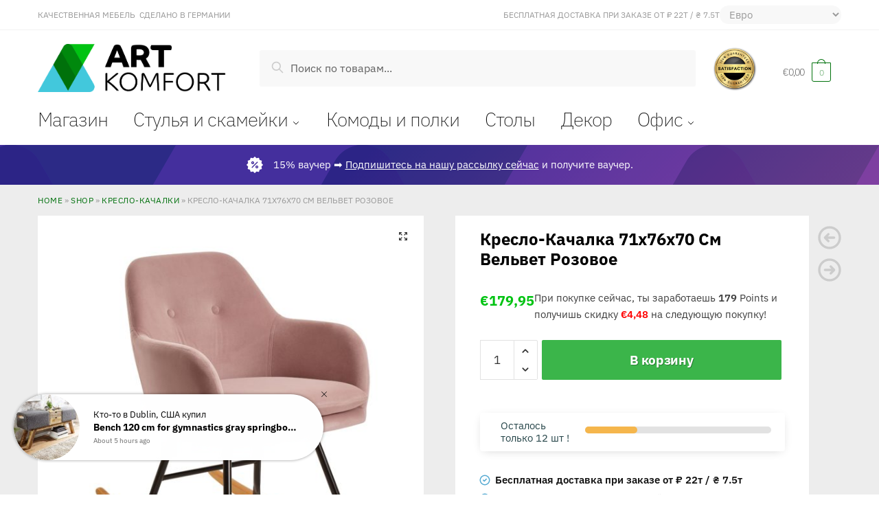

--- FILE ---
content_type: text/html; charset=UTF-8
request_url: https://artkomfort.com/ru/%D0%BA%D1%80%D0%B5%D1%81%D0%BB%D0%BE-%D0%BA%D0%B0%D1%87%D0%B0%D0%BB%D0%BA%D0%B0-71x76x70-%D1%81%D0%BC-%D0%B2%D0%B5%D0%BB%D1%8C%D0%B2%D0%B5%D1%82-%D1%80%D0%BE%D0%B7%D0%BE%D0%B2%D0%BE%D0%B5/
body_size: 43569
content:
<!doctype html>
<html lang="ru-RU" prefix="og: https://ogp.me/ns#">
<head>
<meta charset="UTF-8">
<meta name="viewport" content="height=device-height, width=device-width, initial-scale=1">
<link rel="profile" href="https://gmpg.org/xfn/11">


<link rel="alternate" hreflang="en" href="https://artkomfort.com/rocking-chair-pink-71x76x70cm-design-relax-chair-velvet-wood/" />
<link rel="alternate" hreflang="de" href="https://artkomfort.com/de/schaukelstuhl-rosa-71x76x70cm-design-relaxsessel-samt-holz/" />
<link rel="alternate" hreflang="ru" href="https://artkomfort.com/ru/%d0%ba%d1%80%d0%b5%d1%81%d0%bb%d0%be-%d0%ba%d0%b0%d1%87%d0%b0%d0%bb%d0%ba%d0%b0-71x76x70-%d1%81%d0%bc-%d0%b2%d0%b5%d0%bb%d1%8c%d0%b2%d0%b5%d1%82-%d1%80%d0%be%d0%b7%d0%be%d0%b2%d0%be%d0%b5/" />
<link rel="alternate" hreflang="x-default" href="https://artkomfort.com/rocking-chair-pink-71x76x70cm-design-relax-chair-velvet-wood/" />


<title>кресло-качалка 71x76x70 см вельвет розовое &bull; ArtKomfort</title>
<meta name="description" content="кресло-качалка 71x76x70 см вельвет розовое"/>
<meta name="robots" content="follow, index, max-snippet:-1, max-video-preview:-1, max-image-preview:large"/>
<link rel="canonical" href="https://artkomfort.com/ru/%d0%ba%d1%80%d0%b5%d1%81%d0%bb%d0%be-%d0%ba%d0%b0%d1%87%d0%b0%d0%bb%d0%ba%d0%b0-71x76x70-%d1%81%d0%bc-%d0%b2%d0%b5%d0%bb%d1%8c%d0%b2%d0%b5%d1%82-%d1%80%d0%be%d0%b7%d0%be%d0%b2%d0%be%d0%b5/" />
<meta property="og:locale" content="ru_RU" />
<meta property="og:type" content="product" />
<meta property="og:title" content="кресло-качалка 71x76x70 см вельвет розовое &bull; ArtKomfort" />
<meta property="og:description" content="кресло-качалка 71x76x70 см вельвет розовое" />
<meta property="og:url" content="https://artkomfort.com/ru/%d0%ba%d1%80%d0%b5%d1%81%d0%bb%d0%be-%d0%ba%d0%b0%d1%87%d0%b0%d0%bb%d0%ba%d0%b0-71x76x70-%d1%81%d0%bc-%d0%b2%d0%b5%d0%bb%d1%8c%d0%b2%d0%b5%d1%82-%d1%80%d0%be%d0%b7%d0%be%d0%b2%d0%be%d0%b5/" />
<meta property="og:site_name" content="ArtKomfort" />
<meta property="og:updated_time" content="2021-01-25T20:09:02+02:00" />
<meta property="og:image" content="https://artkomfort.com/wp-admin/admin-ajax.php?action=rank_math_overlay_thumb&id=57379&type=artkomfort&hash=12dffe3c05070dd94ddbb797671885d4" />
<meta property="og:image:secure_url" content="https://artkomfort.com/wp-admin/admin-ajax.php?action=rank_math_overlay_thumb&id=57379&type=artkomfort&hash=12dffe3c05070dd94ddbb797671885d4" />
<meta property="og:image:width" content="2000" />
<meta property="og:image:height" content="2000" />
<meta property="og:image:alt" content="кресло-качалка  71x76x70 см вельвет розовое" />
<meta property="og:image:type" content="image/jpeg" />
<meta property="product:price:amount" content="179.95" />
<meta property="product:price:currency" content="EUR" />
<meta property="product:availability" content="instock" />
<meta property="product:retailer_item_id" content="WL6.208" />
<meta name="twitter:card" content="summary_large_image" />
<meta name="twitter:title" content="кресло-качалка 71x76x70 см вельвет розовое &bull; ArtKomfort" />
<meta name="twitter:description" content="кресло-качалка 71x76x70 см вельвет розовое" />
<meta name="twitter:image" content="https://artkomfort.com/wp-admin/admin-ajax.php?action=rank_math_overlay_thumb&id=57379&type=artkomfort&hash=12dffe3c05070dd94ddbb797671885d4" />
<meta name="twitter:label1" content="Цена" />
<meta name="twitter:data1" content="€179,95" />
<meta name="twitter:label2" content="Доступность" />
<meta name="twitter:data2" content="В наличии" />
<script type="application/ld+json" class="rank-math-schema-pro">{"@context":"https://schema.org","@graph":[{"@type":"Organization","@id":"https://artkomfort.com/ru/#organization/","name":"ArtKomfort","url":"https://artkomfort.com","logo":{"@type":"ImageObject","@id":"https://artkomfort.com/ru/#logo/","url":"https://artkomfort.com/wp-content/uploads/2020/12/artkomfort-logo-m.png","contentUrl":"https://artkomfort.com/wp-content/uploads/2020/12/artkomfort-logo-m.png","caption":"ArtKomfort","inLanguage":"ru-RU","width":"673","height":"172"}},{"@type":"WebSite","@id":"https://artkomfort.com/ru/#website/","url":"https://artkomfort.com/ru/","name":"ArtKomfort","publisher":{"@id":"https://artkomfort.com/ru/#organization/"},"inLanguage":"ru-RU"},{"@type":"ImageObject","@id":"https://artkomfort.com/wp-content/uploads/2020/12/56607-WOHNLING-Schaukelstuhl-Rosa-Design-Relaxsessel-Samt-Holz-Schwingsessel-mit-Gestell-Polster-Relaxstuhl-Schaukelsessel-Moderner-Schwingstuhl-Sessel-kleiner-relax-modern-skandi_1.jpg","url":"https://artkomfort.com/wp-content/uploads/2020/12/56607-WOHNLING-Schaukelstuhl-Rosa-Design-Relaxsessel-Samt-Holz-Schwingsessel-mit-Gestell-Polster-Relaxstuhl-Schaukelsessel-Moderner-Schwingstuhl-Sessel-kleiner-relax-modern-skandi_1.jpg","width":"2000","height":"2000","inLanguage":"ru-RU"},{"@type":"BreadcrumbList","@id":"https://artkomfort.com/ru/%d0%ba%d1%80%d0%b5%d1%81%d0%bb%d0%be-%d0%ba%d0%b0%d1%87%d0%b0%d0%bb%d0%ba%d0%b0-71x76x70-%d1%81%d0%bc-%d0%b2%d0%b5%d0%bb%d1%8c%d0%b2%d0%b5%d1%82-%d1%80%d0%be%d0%b7%d0%be%d0%b2%d0%be%d0%b5/#breadcrumb","itemListElement":[{"@type":"ListItem","position":"1","item":{"@id":"https://artkomfort.com","name":"Home"}},{"@type":"ListItem","position":"2","item":{"@id":"https://artkomfort.com/shop/","name":"Shop"}},{"@type":"ListItem","position":"3","item":{"@id":"https://artkomfort.com/ru/%d0%ba%d1%80%d0%b5%d1%81%d0%bb%d0%be-%d0%ba%d0%b0%d1%87%d0%b0%d0%bb%d0%ba%d0%b8/","name":"\u041a\u0440\u0435\u0441\u043b\u043e-\u043a\u0430\u0447\u0430\u043b\u043a\u0438"}},{"@type":"ListItem","position":"4","item":{"@id":"https://artkomfort.com/ru/%d0%ba%d1%80%d0%b5%d1%81%d0%bb%d0%be-%d0%ba%d0%b0%d1%87%d0%b0%d0%bb%d0%ba%d0%b0-71x76x70-%d1%81%d0%bc-%d0%b2%d0%b5%d0%bb%d1%8c%d0%b2%d0%b5%d1%82-%d1%80%d0%be%d0%b7%d0%be%d0%b2%d0%be%d0%b5/","name":"\u043a\u0440\u0435\u0441\u043b\u043e-\u043a\u0430\u0447\u0430\u043b\u043a\u0430  71x76x70 \u0441\u043c \u0432\u0435\u043b\u044c\u0432\u0435\u0442 \u0440\u043e\u0437\u043e\u0432\u043e\u0435"}}]},{"@type":"ItemPage","@id":"https://artkomfort.com/ru/%d0%ba%d1%80%d0%b5%d1%81%d0%bb%d0%be-%d0%ba%d0%b0%d1%87%d0%b0%d0%bb%d0%ba%d0%b0-71x76x70-%d1%81%d0%bc-%d0%b2%d0%b5%d0%bb%d1%8c%d0%b2%d0%b5%d1%82-%d1%80%d0%be%d0%b7%d0%be%d0%b2%d0%be%d0%b5/#webpage","url":"https://artkomfort.com/ru/%d0%ba%d1%80%d0%b5%d1%81%d0%bb%d0%be-%d0%ba%d0%b0%d1%87%d0%b0%d0%bb%d0%ba%d0%b0-71x76x70-%d1%81%d0%bc-%d0%b2%d0%b5%d0%bb%d1%8c%d0%b2%d0%b5%d1%82-%d1%80%d0%be%d0%b7%d0%be%d0%b2%d0%be%d0%b5/","name":"\u043a\u0440\u0435\u0441\u043b\u043e-\u043a\u0430\u0447\u0430\u043b\u043a\u0430 71x76x70 \u0441\u043c \u0432\u0435\u043b\u044c\u0432\u0435\u0442 \u0440\u043e\u0437\u043e\u0432\u043e\u0435 &bull; ArtKomfort","datePublished":"2020-12-09T01:47:34+02:00","dateModified":"2021-01-25T20:09:02+02:00","isPartOf":{"@id":"https://artkomfort.com/ru/#website/"},"primaryImageOfPage":{"@id":"https://artkomfort.com/wp-content/uploads/2020/12/56607-WOHNLING-Schaukelstuhl-Rosa-Design-Relaxsessel-Samt-Holz-Schwingsessel-mit-Gestell-Polster-Relaxstuhl-Schaukelsessel-Moderner-Schwingstuhl-Sessel-kleiner-relax-modern-skandi_1.jpg"},"inLanguage":"ru-RU","breadcrumb":{"@id":"https://artkomfort.com/ru/%d0%ba%d1%80%d0%b5%d1%81%d0%bb%d0%be-%d0%ba%d0%b0%d1%87%d0%b0%d0%bb%d0%ba%d0%b0-71x76x70-%d1%81%d0%bc-%d0%b2%d0%b5%d0%bb%d1%8c%d0%b2%d0%b5%d1%82-%d1%80%d0%be%d0%b7%d0%be%d0%b2%d0%be%d0%b5/#breadcrumb"}},{"@type":"Product","name":"\u043a\u0440\u0435\u0441\u043b\u043e-\u043a\u0430\u0447\u0430\u043b\u043a\u0430 71x76x70 \u0441\u043c \u0432\u0435\u043b\u044c\u0432\u0435\u0442 \u0440\u043e\u0437\u043e\u0432\u043e\u0435 &bull; ArtKomfort","description":"\u043a\u0440\u0435\u0441\u043b\u043e-\u043a\u0430\u0447\u0430\u043b\u043a\u0430 71x76x70 \u0441\u043c \u0432\u0435\u043b\u044c\u0432\u0435\u0442 \u0440\u043e\u0437\u043e\u0432\u043e\u0435","sku":"WL6.208","category":"\u0421\u0442\u0443\u043b\u044c\u044f \u0438 \u0441\u043a\u0430\u043c\u0435\u0439\u043a\u0438 &gt; \u041a\u0440\u0435\u0441\u043b\u043e-\u043a\u0430\u0447\u0430\u043b\u043a\u0438","mainEntityOfPage":{"@id":"https://artkomfort.com/ru/%d0%ba%d1%80%d0%b5%d1%81%d0%bb%d0%be-%d0%ba%d0%b0%d1%87%d0%b0%d0%bb%d0%ba%d0%b0-71x76x70-%d1%81%d0%bc-%d0%b2%d0%b5%d0%bb%d1%8c%d0%b2%d0%b5%d1%82-%d1%80%d0%be%d0%b7%d0%be%d0%b2%d0%be%d0%b5/#webpage"},"weight":{"@type":"QuantitativeValue","unitCode":"KGM","value":"10"},"height":{"@type":"QuantitativeValue","unitCode":"CMT","value":"76"},"width":{"@type":"QuantitativeValue","unitCode":"CMT","value":"71"},"depth":{"@type":"QuantitativeValue","unitCode":"CMT","value":"70"},"offers":{"@type":"Offer","price":"179.95","priceCurrency":"EUR","priceValidUntil":"2027-12-31","availability":"https://schema.org/InStock","itemCondition":"NewCondition","url":"https://artkomfort.com/ru/%d0%ba%d1%80%d0%b5%d1%81%d0%bb%d0%be-%d0%ba%d0%b0%d1%87%d0%b0%d0%bb%d0%ba%d0%b0-71x76x70-%d1%81%d0%bc-%d0%b2%d0%b5%d0%bb%d1%8c%d0%b2%d0%b5%d1%82-%d1%80%d0%be%d0%b7%d0%be%d0%b2%d0%be%d0%b5/","seller":{"@type":"Organization","@id":"https://artkomfort.com/ru/","name":"ArtKomfort","url":"https://artkomfort.com/ru/","logo":"https://artkomfort.com/wp-content/uploads/2020/12/artkomfort-logo-m.png"},"priceSpecification":{"price":"179.95","priceCurrency":"EUR","valueAddedTaxIncluded":"true"}},"color":"\u0420\u043e\u0437\u043e\u0432\u044b\u0439","@id":"https://artkomfort.com/ru/%d0%ba%d1%80%d0%b5%d1%81%d0%bb%d0%be-%d0%ba%d0%b0%d1%87%d0%b0%d0%bb%d0%ba%d0%b0-71x76x70-%d1%81%d0%bc-%d0%b2%d0%b5%d0%bb%d1%8c%d0%b2%d0%b5%d1%82-%d1%80%d0%be%d0%b7%d0%be%d0%b2%d0%be%d0%b5/#richSnippet","image":{"@id":"https://artkomfort.com/wp-content/uploads/2020/12/56607-WOHNLING-Schaukelstuhl-Rosa-Design-Relaxsessel-Samt-Holz-Schwingsessel-mit-Gestell-Polster-Relaxstuhl-Schaukelsessel-Moderner-Schwingstuhl-Sessel-kleiner-relax-modern-skandi_1.jpg"}}]}</script>




            <script type="text/javascript">
                /* <![CDATA[ */
                window.pysWooSelectContentData = window.pysWooSelectContentData || [];
            
                        window.pysWooSelectContentData[ 61966 ] = {"event_category":"ecommerce","content_type":"product","items":[{"id":"WL6.205","name":"\u043a\u0440\u0435\u0441\u043b\u043e-\u043a\u0430\u0447\u0430\u043b\u043a\u0430  71x76x70\u0441\u043c \u0441\u0432\u0435\u0442\u043b\u043e-\u0441\u0435\u0440\u044b\u0439","category":"\u041a\u0440\u0435\u0441\u043b\u043e-\u043a\u0430\u0447\u0430\u043b\u043a\u0438","quantity":1,"price":179.95,"list_position":1,"list_name":"\u043a\u0440\u0435\u0441\u043b\u043e-\u043a\u0430\u0447\u0430\u043b\u043a\u0430  71x76x70 \u0441\u043c \u0432\u0435\u043b\u044c\u0432\u0435\u0442 \u0440\u043e\u0437\u043e\u0432\u043e\u0435 - Related products"}]};

                    
                        window.pysWooSelectContentData[ 61706 ] = {"event_category":"ecommerce","content_type":"product","items":[{"id":"WL5.800","name":"\u041a\u0440\u0435\u0441\u043b\u043e-\u043a\u0430\u0447\u0430\u043b\u043a\u0430 \u0441\u0438\u043d\u0435\u0435 ROCKY  75 x 110 x 88, \u0441\u043c  \u0422\u043a\u0430\u043d\u044c  \u0414\u0435\u0440\u0435\u0432\u043e","category":"\u041a\u0440\u0435\u0441\u043b\u043e-\u043a\u0430\u0447\u0430\u043b\u043a\u0438","quantity":1,"price":379.95,"list_position":2,"list_name":"\u043a\u0440\u0435\u0441\u043b\u043e-\u043a\u0430\u0447\u0430\u043b\u043a\u0430  71x76x70 \u0441\u043c \u0432\u0435\u043b\u044c\u0432\u0435\u0442 \u0440\u043e\u0437\u043e\u0432\u043e\u0435 - Related products"}]};

                    
                        window.pysWooSelectContentData[ 61970 ] = {"event_category":"ecommerce","content_type":"product","items":[{"id":"WL6.209","name":"\u043a\u0440\u0435\u0441\u043b\u043e-\u043a\u0430\u0447\u0430\u043b\u043a\u0430  71x76x70 \u0441\u043c \u0432\u0435\u043b\u044c\u0432\u0435\u0442 \u041a\u0430\u0440\u0438, \u0436\u0435\u043b\u0442\u044b\u0439","category":"\u041a\u0440\u0435\u0441\u043b\u043e-\u043a\u0430\u0447\u0430\u043b\u043a\u0438","quantity":1,"price":179.95,"list_position":3,"list_name":"\u043a\u0440\u0435\u0441\u043b\u043e-\u043a\u0430\u0447\u0430\u043b\u043a\u0430  71x76x70 \u0441\u043c \u0432\u0435\u043b\u044c\u0432\u0435\u0442 \u0440\u043e\u0437\u043e\u0432\u043e\u0435 - Related products"}]};

                    
                        window.pysWooSelectContentData[ 60673 ] = {"event_category":"ecommerce","content_type":"product","items":[{"id":"SPM1.028","name":"\u0422\u0430\u0431\u0443\u0440\u0435\u0442 \u043a\u043e\u043c\u0444\u043e\u0440\u0442\u043d\u044b\u0439 \u0441\u0442\u0438\u043b\u044c\u043d\u044b\u0439  LEON \u0431\u0435\u043b\u044b\u0439","category":"\u0421\u0442\u0443\u043b\u044c\u044f \u0434\u043b\u044f \u043c\u0430\u0441\u0442\u0435\u0440\u043e\u0432","quantity":1,"price":74.95,"list_position":4,"list_name":"\u043a\u0440\u0435\u0441\u043b\u043e-\u043a\u0430\u0447\u0430\u043b\u043a\u0430  71x76x70 \u0441\u043c \u0432\u0435\u043b\u044c\u0432\u0435\u0442 \u0440\u043e\u0437\u043e\u0432\u043e\u0435 - Related products"}]};

                    
                        window.pysWooSelectContentData[ 60676 ] = {"event_category":"ecommerce","content_type":"product","items":[{"id":"SPM1.037","name":"\u0422\u0430\u0431\u0443\u0440\u0435\u0442 \u043a\u043e\u043c\u0444\u043e\u0440\u0442\u043d\u044b\u0439 \u0441\u0442\u0438\u043b\u044c\u043d\u044b\u0439  LEON S \u0431\u0435\u043b\u044b\u0439","category":"\u0421\u0442\u0443\u043b\u044c\u044f \u0434\u043b\u044f \u043c\u0430\u0441\u0442\u0435\u0440\u043e\u0432","quantity":1,"price":69.95,"list_position":5,"list_name":"\u043a\u0440\u0435\u0441\u043b\u043e-\u043a\u0430\u0447\u0430\u043b\u043a\u0430  71x76x70 \u0441\u043c \u0432\u0435\u043b\u044c\u0432\u0435\u0442 \u0440\u043e\u0437\u043e\u0432\u043e\u0435 - Related products"}]};

                    
                        window.pysWooSelectContentData[ 61983 ] = {"event_category":"ecommerce","content_type":"product","items":[{"id":"WL6.222","name":"\u0420\u0435\u043b\u0430\u043a\u0441 \u041a\u0440\u0435\u0441\u043b\u043e-\u043a\u0430\u0447\u0430\u043b\u043a\u0430   61x81x111 \u0441\u043c","category":"\u041a\u0440\u0435\u0441\u043b\u043e-\u043a\u0430\u0447\u0430\u043b\u043a\u0438\/\u041a\u0440\u0435\u0441\u043b\u0430 \u0434\u043b\u044f \u043e\u0442\u0434\u044b\u0445\u0430\/\u0420\u0435\u043b\u0430\u043a\u0441 \u043a\u0440\u0435\u0441\u043b\u0430","quantity":1,"price":549.95,"list_position":6,"list_name":"\u043a\u0440\u0435\u0441\u043b\u043e-\u043a\u0430\u0447\u0430\u043b\u043a\u0430  71x76x70 \u0441\u043c \u0432\u0435\u043b\u044c\u0432\u0435\u0442 \u0440\u043e\u0437\u043e\u0432\u043e\u0435 - Related products"}]};

                    
                        window.pysWooSelectContentData[ 60672 ] = {"event_category":"ecommerce","content_type":"product","items":[{"id":"SPM1.027","name":"\u0422\u0430\u0431\u0443\u0440\u0435\u0442 \u043a\u043e\u043c\u0444\u043e\u0440\u0442\u043d\u044b\u0439 \u0441\u0442\u0438\u043b\u044c\u043d\u044b\u0439 LEON \u0447\u0435\u0440\u043d\u044b\u0439","category":"\u0421\u0442\u0443\u043b\u044c\u044f \u0434\u043b\u044f \u043c\u0430\u0441\u0442\u0435\u0440\u043e\u0432","quantity":1,"price":74.95,"list_position":7,"list_name":"\u043a\u0440\u0435\u0441\u043b\u043e-\u043a\u0430\u0447\u0430\u043b\u043a\u0430  71x76x70 \u0441\u043c \u0432\u0435\u043b\u044c\u0432\u0435\u0442 \u0440\u043e\u0437\u043e\u0432\u043e\u0435 - Related products"}]};

                    
                        window.pysWooSelectContentData[ 61961 ] = {"event_category":"ecommerce","content_type":"product","items":[{"id":"WL6.201","name":"\u041a\u0440\u0435\u0441\u043b\u043e-\u043a\u0430\u0447\u0430\u043b\u043a\u0430 \u0431\u0430\u0440\u0445\u0430\u0442\u043d\u043e\u0435 \/ \u043c\u0435\u0442\u0430\u043b\u043b\u0438\u0447\u0435\u0441\u043a\u043e\u0435 \u0441\u0432\u0435\u0442\u043b\u043e-\u0441\u0435\u0440\u043e\u0435 74x101x89 \u0441\u043c \u0441 \u0437\u043e\u043b\u043e\u0442\u044b\u043c\u0438 \u043d\u043e\u0436\u043a\u0430\u043c\u0438","category":"\u041a\u0440\u0435\u0441\u043b\u043e-\u043a\u0430\u0447\u0430\u043b\u043a\u0438","quantity":1,"price":449.95,"list_position":8,"list_name":"\u043a\u0440\u0435\u0441\u043b\u043e-\u043a\u0430\u0447\u0430\u043b\u043a\u0430  71x76x70 \u0441\u043c \u0432\u0435\u043b\u044c\u0432\u0435\u0442 \u0440\u043e\u0437\u043e\u0432\u043e\u0435 - Related products"}]};

                    
                        window.pysWooSelectContentData[ 61986 ] = {"event_category":"ecommerce","content_type":"product","items":[{"id":"WL6.224","name":"\u0420\u0435\u043b\u0430\u043a\u0441 \u041a\u0440\u0435\u0441\u043b\u043e-\u043a\u0430\u0447\u0430\u043b\u043a\u0430  61x81x111 \u0441\u043c","category":"\u041a\u0440\u0435\u0441\u043b\u043e-\u043a\u0430\u0447\u0430\u043b\u043a\u0438\/\u0420\u0435\u043b\u0430\u043a\u0441 \u043a\u0440\u0435\u0441\u043b\u0430","quantity":1,"price":549.95,"list_position":9,"list_name":"\u043a\u0440\u0435\u0441\u043b\u043e-\u043a\u0430\u0447\u0430\u043b\u043a\u0430  71x76x70 \u0441\u043c \u0432\u0435\u043b\u044c\u0432\u0435\u0442 \u0440\u043e\u0437\u043e\u0432\u043e\u0435 - Related products"}]};

                    
                        window.pysWooSelectContentData[ 61243 ] = {"event_category":"ecommerce","content_type":"product","items":[{"id":"WL1.858","name":"\u041a\u0440\u0435\u0441\u043b\u043e-\u043a\u0430\u0447\u0430\u043b\u043a\u0430 \u0434\u043b\u044f \u043e\u0442\u0434\u044b\u0445\u0430 \u043a\u043e\u0440\u0438\u0447\u043d\u0435\u0432\u043e\u0435","category":"\u041a\u0440\u0435\u0441\u043b\u043e-\u043a\u0430\u0447\u0430\u043b\u043a\u0438\/\u0420\u0435\u043b\u0430\u043a\u0441 \u043a\u0440\u0435\u0441\u043b\u0430","quantity":1,"price":549.95,"list_position":10,"list_name":"\u043a\u0440\u0435\u0441\u043b\u043e-\u043a\u0430\u0447\u0430\u043b\u043a\u0430  71x76x70 \u0441\u043c \u0432\u0435\u043b\u044c\u0432\u0435\u0442 \u0440\u043e\u0437\u043e\u0432\u043e\u0435 - Related products"}]};

                    
                        window.pysWooSelectContentData[ 60669 ] = {"event_category":"ecommerce","content_type":"product","items":[{"id":"SPM1.025","name":"\u041e\u0444\u0438\u0441\u043d\u043e\u0435 \u044d\u0440\u0433\u043e\u043d\u043e\u043c\u0438\u0447\u043d\u043e\u0435 \u043a\u0440\u0435\u0441\u043b\u043e \u0434\u043b\u044f \u0440\u0443\u043a\u043e\u0432\u043e\u0434\u0438\u0442\u0435\u043b\u044f MADRID","category":"\u041e\u0444\u0438\u0441\u043d\u044b\u0435 \u043a\u0440\u0435\u0441\u043b\u0430","quantity":1,"price":204.95,"list_position":11,"list_name":"\u043a\u0440\u0435\u0441\u043b\u043e-\u043a\u0430\u0447\u0430\u043b\u043a\u0430  71x76x70 \u0441\u043c \u0432\u0435\u043b\u044c\u0432\u0435\u0442 \u0440\u043e\u0437\u043e\u0432\u043e\u0435 - Related products"}]};

                    
                        window.pysWooSelectContentData[ 60677 ] = {"event_category":"ecommerce","content_type":"product","items":[{"id":"SPM1.038","name":"\u041e\u0444\u0438\u0441\u043d\u043e\u0435 \u044d\u0440\u0433\u043e\u043d\u043e\u043c\u0438\u0447\u043d\u043e\u0435 \u043a\u0440\u0435\u0441\u043b\u043e \u0440\u0443\u043a\u043e\u0432\u043e\u0434\u0438\u0442\u0435\u043b\u044f \u0412\u0410\u041b\u0415\u041d\u0426\u0418\u042f","category":"\u041e\u0444\u0438\u0441\u043d\u044b\u0435 \u043a\u0440\u0435\u0441\u043b\u0430","quantity":1,"price":209.95,"list_position":12,"list_name":"\u043a\u0440\u0435\u0441\u043b\u043e-\u043a\u0430\u0447\u0430\u043b\u043a\u0430  71x76x70 \u0441\u043c \u0432\u0435\u043b\u044c\u0432\u0435\u0442 \u0440\u043e\u0437\u043e\u0432\u043e\u0435 - Related products"}]};

                    
                        window.pysWooSelectContentData[ 61705 ] = {"event_category":"ecommerce","content_type":"product","items":[{"id":"WL5.799","name":"\u041a\u0440\u0435\u0441\u043b\u043e-\u043a\u0430\u0447\u0430\u043b\u043a\u0430 \u0441\u0435\u0440\u043e\u0435 ROCKY  75 x 110 x 88, \u0441\u043c  \u0422\u043a\u0430\u043d\u044c  \u0414\u0435\u0440\u0435\u0432\u043e","category":"\u041a\u0440\u0435\u0441\u043b\u043e-\u043a\u0430\u0447\u0430\u043b\u043a\u0438","quantity":1,"price":379.95,"list_position":13,"list_name":"\u043a\u0440\u0435\u0441\u043b\u043e-\u043a\u0430\u0447\u0430\u043b\u043a\u0430  71x76x70 \u0441\u043c \u0432\u0435\u043b\u044c\u0432\u0435\u0442 \u0440\u043e\u0437\u043e\u0432\u043e\u0435 - Related products"}]};

                    
                        window.pysWooSelectContentData[ 61963 ] = {"event_category":"ecommerce","content_type":"product","items":[{"id":"WL6.202","name":"\u043a\u0440\u0435\u0441\u043b\u043e-\u043a\u0430\u0447\u0430\u043b\u043a\u0430 \u0440\u043e\u0437\u043e\u0432\u043e\u0435 \u0431\u0430\u0440\u0445\u0430\u0442\u043d\u043e\u0435 74x101x89 \u0441\u043c \u0441 \u0437\u043e\u043b\u043e\u0442\u044b\u043c\u0438 \u043d\u043e\u0436\u043a\u0430\u043c\u0438","category":"\u041a\u0440\u0435\u0441\u043b\u043e-\u043a\u0430\u0447\u0430\u043b\u043a\u0438","quantity":1,"price":449.95,"list_position":14,"list_name":"\u043a\u0440\u0435\u0441\u043b\u043e-\u043a\u0430\u0447\u0430\u043b\u043a\u0430  71x76x70 \u0441\u043c \u0432\u0435\u043b\u044c\u0432\u0435\u0442 \u0440\u043e\u0437\u043e\u0432\u043e\u0435 - Related products"}]};

                    
                        window.pysWooSelectContentData[ 60675 ] = {"event_category":"ecommerce","content_type":"product","items":[{"id":"SPM1.036","name":"\u0422\u0430\u0431\u0443\u0440\u0435\u0442 \u043a\u043e\u043c\u0444\u043e\u0440\u0442\u043d\u044b\u0439 \u0441\u0442\u0438\u043b\u044c\u043d\u044b\u0439 LEON S \u0447\u0435\u0440\u043d\u044b\u0439","category":"\u0421\u0442\u0443\u043b\u044c\u044f \u0434\u043b\u044f \u043c\u0430\u0441\u0442\u0435\u0440\u043e\u0432","quantity":1,"price":69.95,"list_position":15,"list_name":"\u043a\u0440\u0435\u0441\u043b\u043e-\u043a\u0430\u0447\u0430\u043b\u043a\u0430  71x76x70 \u0441\u043c \u0432\u0435\u043b\u044c\u0432\u0435\u0442 \u0440\u043e\u0437\u043e\u0432\u043e\u0435 - Related products"}]};

                    
                        window.pysWooSelectContentData[ 60678 ] = {"event_category":"ecommerce","content_type":"product","items":[{"id":"SPM1.067","name":"\u041a\u043e\u043d\u0441\u043e\u043b\u044c\u043d\u044b\u0439 \u0441\u0442\u0438\u043b\u044c\u043d\u044b\u0439 \u0441\u0442\u0443\u043b MILANO","category":"\u041a\u043e\u043d\u0441\u043e\u043b\u044c\u043d\u044b\u0435 \u0441\u0442\u0443\u043b\u044c\u044f","quantity":1,"price":279.95,"list_position":16,"list_name":"\u043a\u0440\u0435\u0441\u043b\u043e-\u043a\u0430\u0447\u0430\u043b\u043a\u0430  71x76x70 \u0441\u043c \u0432\u0435\u043b\u044c\u0432\u0435\u0442 \u0440\u043e\u0437\u043e\u0432\u043e\u0435 - Related products"}]};

                    
                        window.pysWooSelectContentData[ 60670 ] = {"event_category":"ecommerce","content_type":"product","items":[{"id":"SPM1.026","name":"\u041e\u0444\u0438\u0441\u043d\u043e\u0435 \u044d\u0440\u0433\u043e\u043d\u043e\u043c\u0438\u0447\u043d\u043e\u0435 \u043a\u0440\u0435\u0441\u043b\u043e \u0434\u043b\u044f \u0440\u0443\u043a\u043e\u0432\u043e\u0434\u0438\u0442\u0435\u043b\u044f VALENCIA","category":"\u041e\u0444\u0438\u0441\u043d\u044b\u0435 \u043a\u0440\u0435\u0441\u043b\u0430","quantity":1,"price":204.95,"list_position":17,"list_name":"\u043a\u0440\u0435\u0441\u043b\u043e-\u043a\u0430\u0447\u0430\u043b\u043a\u0430  71x76x70 \u0441\u043c \u0432\u0435\u043b\u044c\u0432\u0435\u0442 \u0440\u043e\u0437\u043e\u0432\u043e\u0435 - Related products"}]};

                    
                        window.pysWooSelectContentData[ 61984 ] = {"event_category":"ecommerce","content_type":"product","items":[{"id":"WL6.223","name":"\u041a\u0440\u0435\u0441\u043b\u043e-\u043a\u0430\u0447\u0430\u043b\u043a\u0430 \u0412\u0435\u043b\u044c\u0432\u0435\u0442  61x81x111 \u0441\u043c","category":"\u041a\u0440\u0435\u0441\u043b\u0430 \u0434\u043b\u044f \u043e\u0442\u0434\u044b\u0445\u0430\/\u041a\u0440\u0435\u0441\u043b\u043e-\u043a\u0430\u0447\u0430\u043b\u043a\u0438\/\u0420\u0435\u043b\u0430\u043a\u0441 \u043a\u0440\u0435\u0441\u043b\u0430","quantity":1,"price":564.95,"list_position":18,"list_name":"\u043a\u0440\u0435\u0441\u043b\u043e-\u043a\u0430\u0447\u0430\u043b\u043a\u0430  71x76x70 \u0441\u043c \u0432\u0435\u043b\u044c\u0432\u0435\u0442 \u0440\u043e\u0437\u043e\u0432\u043e\u0435 - Related products"}]};

                    
                        window.pysWooSelectContentData[ 61967 ] = {"event_category":"ecommerce","content_type":"product","items":[{"id":"WL6.206","name":"\u043a\u0440\u0435\u0441\u043b\u043e-\u043a\u0430\u0447\u0430\u043b\u043a\u0430  71x76x70 \u0441\u043c \u0440\u043e\u0437\u043e\u0432\u0430\u044f \u0442\u043a\u0430\u043d\u044c","category":"\u041a\u0440\u0435\u0441\u043b\u043e-\u043a\u0430\u0447\u0430\u043b\u043a\u0438","quantity":1,"price":179.95,"list_position":19,"list_name":"\u043a\u0440\u0435\u0441\u043b\u043e-\u043a\u0430\u0447\u0430\u043b\u043a\u0430  71x76x70 \u0441\u043c \u0432\u0435\u043b\u044c\u0432\u0435\u0442 \u0440\u043e\u0437\u043e\u0432\u043e\u0435 - Related products"}]};

                    
                        window.pysWooSelectContentData[ 61964 ] = {"event_category":"ecommerce","content_type":"product","items":[{"id":"WL6.203","name":"\u043a\u0440\u0435\u0441\u043b\u043e-\u043a\u0430\u0447\u0430\u043b\u043a\u0430 \u0441\u0435\u0440\u043e\u0435 \u0431\u0430\u0440\u0445\u0430\u0442\u043d\u043e\u0435 74x101x89 \u0441\u043c \u0441 \u0437\u043e\u043b\u043e\u0442\u044b\u043c\u0438 \u043d\u043e\u0436\u043a\u0430\u043c\u0438","category":"\u041a\u0440\u0435\u0441\u043b\u043e-\u043a\u0430\u0447\u0430\u043b\u043a\u0438","quantity":1,"price":449.95,"list_position":20,"list_name":"\u043a\u0440\u0435\u0441\u043b\u043e-\u043a\u0430\u0447\u0430\u043b\u043a\u0430  71x76x70 \u0441\u043c \u0432\u0435\u043b\u044c\u0432\u0435\u0442 \u0440\u043e\u0437\u043e\u0432\u043e\u0435 - Related products"}]};

                    
                        window.pysWooSelectContentData[ 61971 ] = {"event_category":"ecommerce","content_type":"product","items":[{"id":"WL6.210","name":"\u043a\u0440\u0435\u0441\u043b\u043e-\u043a\u0430\u0447\u0430\u043b\u043a\u0430 71x76x70 \u0441\u043c \u0442\u0435\u043c\u043d\u043e-\u0441\u0435\u0440\u044b\u0439","category":"\u041a\u0440\u0435\u0441\u043b\u043e-\u043a\u0430\u0447\u0430\u043b\u043a\u0438","quantity":1,"price":179.95,"list_position":21,"list_name":"\u043a\u0440\u0435\u0441\u043b\u043e-\u043a\u0430\u0447\u0430\u043b\u043a\u0430  71x76x70 \u0441\u043c \u0432\u0435\u043b\u044c\u0432\u0435\u0442 \u0440\u043e\u0437\u043e\u0432\u043e\u0435 - Related products"}]};

                    
                        window.pysWooSelectContentData[ 61972 ] = {"event_category":"ecommerce","content_type":"product","items":[{"id":"WL6.211","name":"\u043a\u0440\u0435\u0441\u043b\u043e-\u043a\u0430\u0447\u0430\u043b\u043a\u0430 71x76x70 \u0441\u043c \u0432\u0435\u043b\u044c\u0432\u0435\u0442 \u0441\u0432\u0435\u0442\u043b\u043e-\u0441\u0435\u0440\u044b\u0439","category":"\u041a\u0440\u0435\u0441\u043b\u043e-\u043a\u0430\u0447\u0430\u043b\u043a\u0438","quantity":1,"price":179.95,"list_position":22,"list_name":"\u043a\u0440\u0435\u0441\u043b\u043e-\u043a\u0430\u0447\u0430\u043b\u043a\u0430  71x76x70 \u0441\u043c \u0432\u0435\u043b\u044c\u0432\u0435\u0442 \u0440\u043e\u0437\u043e\u0432\u043e\u0435 - Related products"}]};

                    
                        window.pysWooSelectContentData[ 61987 ] = {"event_category":"ecommerce","content_type":"product","items":[{"id":"WL6.225","name":"\u041a\u0440\u0435\u0441\u043b\u043e-\u043a\u0430\u0447\u0430\u043b\u043a\u0430 \u0420\u043e\u0437\u043e\u0432\u044b\u0439 \u0432\u0435\u043b\u044c\u0432\u0435\u0442 \u0441 \u0437\u043e\u043b\u043e\u0442\u044b\u043c\u0438 \u043d\u043e\u0436\u043a\u0430\u043c\u0438","category":"\u041a\u0440\u0435\u0441\u043b\u0430 \u0434\u043b\u044f \u043e\u0442\u0434\u044b\u0445\u0430\/\u041a\u0440\u0435\u0441\u043b\u043e-\u043a\u0430\u0447\u0430\u043b\u043a\u0438\/\u0420\u0435\u043b\u0430\u043a\u0441 \u043a\u0440\u0435\u0441\u043b\u0430","quantity":1,"price":549.95,"list_position":23,"list_name":"\u043a\u0440\u0435\u0441\u043b\u043e-\u043a\u0430\u0447\u0430\u043b\u043a\u0430  71x76x70 \u0441\u043c \u0432\u0435\u043b\u044c\u0432\u0435\u0442 \u0440\u043e\u0437\u043e\u0432\u043e\u0435 - Related products"}]};

                    
                        window.pysWooSelectContentData[ 61242 ] = {"event_category":"ecommerce","content_type":"product","items":[{"id":"WL1.857","name":"\u041a\u0440\u0435\u0441\u043b\u043e-\u043a\u0430\u0447\u0430\u043b\u043a\u0430 \u0434\u043b\u044f \u043e\u0442\u0434\u044b\u0445\u0430 \u0431\u0435\u043b\u043e\u0435","category":"\u041a\u0440\u0435\u0441\u043b\u0430 \u0434\u043b\u044f \u043e\u0442\u0434\u044b\u0445\u0430\/\u041a\u0440\u0435\u0441\u043b\u043e-\u043a\u0430\u0447\u0430\u043b\u043a\u0438\/\u0420\u0435\u043b\u0430\u043a\u0441 \u043a\u0440\u0435\u0441\u043b\u0430","quantity":1,"price":549.95,"list_position":24,"list_name":"\u043a\u0440\u0435\u0441\u043b\u043e-\u043a\u0430\u0447\u0430\u043b\u043a\u0430  71x76x70 \u0441\u043c \u0432\u0435\u043b\u044c\u0432\u0435\u0442 \u0440\u043e\u0437\u043e\u0432\u043e\u0435 - Related products"}]};

                    
                        window.pysWooSelectContentData[ 61703 ] = {"event_category":"ecommerce","content_type":"product","items":[{"id":"WL5.798","name":"\u041a\u0440\u0435\u0441\u043b\u043e-\u043a\u0430\u0447\u0430\u043b\u043a\u0430 \u0430\u043d\u0442\u0440\u0430\u0446\u0438\u0442 ROCKY  75 x 110 x 88, \u0441\u043c \u0422\u043a\u0430\u043d\u044c  \u0414\u0435\u0440\u0435\u0432\u043e","category":"\u041a\u0440\u0435\u0441\u043b\u043e-\u043a\u0430\u0447\u0430\u043b\u043a\u0438","quantity":1,"price":379.95,"list_position":25,"list_name":"\u043a\u0440\u0435\u0441\u043b\u043e-\u043a\u0430\u0447\u0430\u043b\u043a\u0430  71x76x70 \u0441\u043c \u0432\u0435\u043b\u044c\u0432\u0435\u0442 \u0440\u043e\u0437\u043e\u0432\u043e\u0435 - Related products"}]};

                    
                        window.pysWooSelectContentData[ 61968 ] = {"event_category":"ecommerce","content_type":"product","items":[{"id":"WL6.207","name":"\u043a\u0440\u0435\u0441\u043b\u043e-\u043a\u0430\u0447\u0430\u043b\u043a\u0430  71x76x70 \u0441\u043c \u0442\u0435\u043c\u043d\u043e-\u0441\u0435\u0440\u043e\u0435","category":"\u041a\u0440\u0435\u0441\u043b\u043e-\u043a\u0430\u0447\u0430\u043b\u043a\u0438","quantity":1,"price":179.95,"list_position":26,"list_name":"\u043a\u0440\u0435\u0441\u043b\u043e-\u043a\u0430\u0447\u0430\u043b\u043a\u0430  71x76x70 \u0441\u043c \u0432\u0435\u043b\u044c\u0432\u0435\u0442 \u0440\u043e\u0437\u043e\u0432\u043e\u0435 - Related products"}]};

                                    /* ]]> */
            </script>
                    <link id="woocommerce-notification-fonts" rel="preload" href="https://artkomfort.com/wp-content/plugins/woocommerce-notification/fonts/icons-close.woff2" as="font" crossorigin>
		<link rel='stylesheet' id='wc-blocks-vendors-style-css'  href='https://artkomfort.com/wp-content/plugins/woocommerce/packages/woocommerce-blocks/build/wc-blocks-vendors-style.css?ver=6.7.3' type='text/css' media='all' />
<link rel='stylesheet' id='wc-blocks-style-css'  href='https://artkomfort.com/wp-content/plugins/woocommerce/packages/woocommerce-blocks/build/wc-blocks-style.css?ver=6.7.3' type='text/css' media='all' />
<link rel='stylesheet' id='commercekit-ajax-search-css-css'  href='https://artkomfort.com/wp-content/plugins/commercegurus-commercekit/assets/css/ajax-search.css?ver=1.1.7' type='text/css' media='all' />
<link rel='stylesheet' id='woo-title-limit-css'  href='https://artkomfort.com/wp-content/plugins/woo-title-limit/public/css/woo-title-limit-public.css?ver=2.0.6' type='text/css' media='all' />
<link rel='stylesheet' id='wc-aelia-cs-frontend-css'  href='https://artkomfort.com/wp-content/plugins/woocommerce-aelia-currencyswitcher/src/design/css/frontend.css?ver=4.9.10.210105' type='text/css' media='all' />
<link rel='stylesheet' id='woocommerce-notification-icons-close-css'  href='https://artkomfort.com/wp-content/plugins/woocommerce-notification/css/icons-close.css?ver=1.4.2.2' type='text/css' media='all' />
<link rel='stylesheet' id='woocommerce-notification-css'  href='https://artkomfort.com/wp-content/plugins/woocommerce-notification/css/woocommerce-notification.min.css?ver=1.4.2.2' type='text/css' media='all' />
<style id='woocommerce-notification-inline-css' type='text/css'>
#message-purchased #notify-close:before{color:#000000;}#message-purchased .message-purchase-main{overflow:hidden}#message-purchased .wn-notification-image-wrapper{padding:0;}#message-purchased .wn-notification-message-container{padding-left:20px;}                #message-purchased .message-purchase-main{                        background-color: #ffffff;                                               color:#000000 !important;                        border-radius:0px ;                }#message-purchased .message-purchase-main p, #message-purchased .message-purchase-main p small{                        color:#000000 !important;                }                 #message-purchased .message-purchase-main p a, #message-purchased .message-purchase-main p span{                        color:#000000 !important;                }
</style>
<link rel='stylesheet' id='photoswipe-css'  href='https://artkomfort.com/wp-content/plugins/woocommerce/assets/css/photoswipe/photoswipe.min.css?ver=6.2.2' type='text/css' media='all' />
<link rel='stylesheet' id='photoswipe-default-skin-css'  href='https://artkomfort.com/wp-content/plugins/woocommerce/assets/css/photoswipe/default-skin/default-skin.min.css?ver=6.2.2' type='text/css' media='all' />
<style id='woocommerce-inline-inline-css' type='text/css'>
.woocommerce form .form-row .required { visibility: visible; }
</style>
<link rel='stylesheet' id='wpml-legacy-horizontal-list-0-css'  href='//artkomfort.com/wp-content/plugins/sitepress-multilingual-cms/templates/language-switchers/legacy-list-horizontal/style.min.css?ver=1' type='text/css' media='all' />
<link rel='stylesheet' id='wc-gateway-ppec-frontend-css'  href='https://artkomfort.com/wp-content/plugins/woocommerce-gateway-paypal-express-checkout/assets/css/wc-gateway-ppec-frontend.css?ver=2.1.3' type='text/css' media='all' />
<link rel='stylesheet' id='cms-navigation-style-base-css'  href='https://artkomfort.com/wp-content/plugins/wpml-cms-nav/res/css/cms-navigation-base.css?ver=1.5.5' type='text/css' media='screen' />
<link rel='stylesheet' id='cms-navigation-style-css'  href='https://artkomfort.com/wp-content/plugins/wpml-cms-nav/res/css/cms-navigation.css?ver=1.5.5' type='text/css' media='screen' />
<link rel='stylesheet' id='shoptimizer-style-css'  href='https://artkomfort.com/wp-content/themes/shoptimizer/style.css?ver=b3b461e1048ab6d1a634e27509bb5da1' type='text/css' media='all' />
<link rel='stylesheet' id='shoptimizer-main-min-css'  href='https://artkomfort.com/wp-content/themes/shoptimizer/assets/css/main/main.min.css?ver=2.3.1' type='text/css' media='all' />
<link rel='stylesheet' id='shoptimizer-product-min-css'  href='https://artkomfort.com/wp-content/themes/shoptimizer/assets/css/main/product.min.css?ver=2.3.1' type='text/css' media='all' />
<link rel='stylesheet' id='shoptimizer-comments-min-css'  href='https://artkomfort.com/wp-content/themes/shoptimizer/assets/css/main/comments.min.css?ver=2.3.1' type='text/css' media='all' />
<link rel='stylesheet' id='elementor-icons-css'  href='https://artkomfort.com/wp-content/plugins/elementor/assets/lib/eicons/css/elementor-icons.min.css?ver=5.16.0' type='text/css' media='all' />
<link rel='stylesheet' id='elementor-frontend-css'  href='https://artkomfort.com/wp-content/plugins/elementor/assets/css/frontend.min.css?ver=3.7.0' type='text/css' media='all' />
<link rel='stylesheet' id='elementor-post-8-css'  href='https://artkomfort.com/wp-content/uploads/elementor/css/post-8.css?ver=1660402042' type='text/css' media='all' />
<link rel='stylesheet' id='elementor-pro-css'  href='https://artkomfort.com/wp-content/plugins/elementor-pro/assets/css/frontend.min.css?ver=3.7.3' type='text/css' media='all' />
<link rel='stylesheet' id='elementor-global-css'  href='https://artkomfort.com/wp-content/uploads/elementor/css/global.css?ver=1660402043' type='text/css' media='all' />
<link rel='stylesheet' id='elementor-post-337139-css'  href='https://artkomfort.com/wp-content/uploads/elementor/css/post-337139.css?ver=1660405393' type='text/css' media='all' />
<link rel='stylesheet' id='ywpar_frontend-css'  href='https://artkomfort.com/wp-content/plugins/yith-woocommerce-points-and-rewards-premium/assets/css/frontend.css?ver=2.0.4' type='text/css' media='all' />
<link rel='stylesheet' id='shoptimizer-woocommerce-min-css'  href='https://artkomfort.com/wp-content/themes/shoptimizer/assets/css/main/woocommerce.min.css?ver=2.3.1' type='text/css' media='all' />

<script type="text/template" id="tmpl-variation-template">
	<div class="woocommerce-variation-description">{{{ data.variation.variation_description }}}</div>
	<div class="woocommerce-variation-price">{{{ data.variation.price_html }}}</div>
	<div class="woocommerce-variation-availability">{{{ data.variation.availability_html }}}</div>
</script>
<script type="text/template" id="tmpl-unavailable-variation-template">
	<p>Этот товар недоступен. Пожалуйста, выберите другую комбинацию.</p>
</script>
            <script>
                // Moosend Tracking and Forms library
                !function (t, n, e, o, a) {
                    function d(t) {
                        var n = ~~(Date.now() / 3e5), o = document.createElement(e);
                        o.async = !0, o.src = t + "?ts=" + n;
                        var a = document.getElementsByTagName(e)[0];
                        a.parentNode.insertBefore(o, a)
                    }

                    t.MooTrackerObject = a, t[a] = t[a] || function () {
                        return t[a].q ? void t[a].q.push(arguments) : void (t[a].q = [arguments])
                    }, window.attachEvent ? window.attachEvent("onload", d.bind(this, o)) : window.addEventListener("load", d.bind(this, o), !1)
                }(window, document, "script", "//cdn.stat-track.com/statics/moosend-tracking.min.js", "mootrack");
                mootrack('init', '2d6e109254874926a818470b2112fed5');
            </script>
            <script   type='text/javascript' src='https://artkomfort.com/wp-includes/js/jquery/jquery.min.js?ver=3.5.1' id='jquery-core-js'></script>
<script   type='text/javascript' src='https://artkomfort.com/wp-content/plugins/woo-title-limit/public/js/woo-title-limit-public.js?ver=2.0.6' id='woo-title-limit-js'></script>
<script type='text/javascript' id='woocommerce-notification-js-extra'>
/* <![CDATA[ */
var _woocommerce_notification_params = {"str_about":"About","str_ago":"ago","str_day":"day","str_days":"days","str_hour":"hour","str_hours":"hours","str_min":"minute","str_mins":"minutes","str_secs":"secs","str_few_sec":"a few seconds","time_close":"24","show_close":"1","change_virtual_time":"","change_message_number":"1","loop":"1","loop_session":"0","loop_session_total":"60","loop_session_duration":"3600","display_time":"5","next_time":"30","notification_per_page":"60","display_effect":"fade-in","hidden_effect":"fade-out","redirect_target":"1","image":"1","messages":["\u041a\u0442\u043e-\u0442\u043e \u0432 {city}, {country} \u043a\u0443\u043f\u0438\u043b {product_with_link} {time_ago}","{product_with_link} {custom}"],"message_custom":"{number} \u0447\u0435\u043b\u043e\u0432\u0435\u043a \u043f\u0440\u043e\u0441\u043c\u0430\u0442\u0440\u0438\u0432\u0430\u0435\u0442 \u044d\u0442\u043e\u0442 \u043f\u0440\u043e\u0434\u0443\u043a\u0442 \u0441\u0435\u0439\u0447\u0430\u0441","message_number_min":"5","message_number_max":"112","detect":"2","time":"10","names":["0KHQvtGE0LjRjw0=","0JDQvdCw0YHRgtCw0YHQuNGPDQ==","0JLQuNC60YLQvtGA0LjRjw0=","0JrRgdC10L3QuNGPDQ==","0JDRgNC40L3QsA0=","0JXQu9C40LfQsNCy0LXRgtCwDQ==","0JDQtNC10LvQuNC90LAN","0JjRgNC40L3QsA0=","0JXQu9C10L3QsA0=","0J\/QvtC70LjQvdCwDQ==","0JTQsNGA0YzRjw0=","0J3QsNGC0LDQu9GM0Y8N","0KHQstC10YLQu9Cw0L3QsA0=","0JLQtdGA0LAN","0J3QsNC00LXQttC00LAN","0JPQsNC70LjQvdCwDQ==","0JvRjtCx0L7QstGMDQ==","0JDQu9C10LrRgdCw0L3QtNGA0LAN","0JzQsNGA0LjRjw0=","0JDQvdC90LAN","0JDQvdCz0LXQu9C40L3QsA0=","0JzQsNGA0LjQvdCwDQ==","0JXQutCw0YLQtdGA0LjQvdCwDQ==","0JvRjtC00LzQuNC70LAN","0KLQsNGC0YzRj9C90LAN","0JDRgNGC0ZHQvA0=","0JDQu9C10LrRgdCw0L3QtNGADQ==","0KDQvtC80LDQvQ0=","0JXQstCz0LXQvdC40LkN","0JjQstCw0L0N","0JzQsNC60YHQuNC8DQ==","0JTQtdC90LjRgQ0=","0JDQu9C10LrRgdC10LkN","0JTQvNC40YLRgNC40LkN","0JTQsNC90LjQuNC7DQ==","0KHQtdGA0LPQtdC5DQ==","0J3QuNC60L7Qu9Cw0LkN","0JrQvtC90YHRgtCw0L3RgtC40L0N","0J3QuNC60LjRgtCwDQ==","0JzQuNGF0LDQuNC7DQ==","0JHQvtGA0LjRgQ0=","0JLQuNC60YLQvtGADQ==","0JPQtdC90L3QsNC00LjQuQ0=","0JLRj9GH0LXRgdC70LDQsg0=","0JLQu9Cw0LTQuNC80LjRgA0=","0JDQvdC00YDQtdC5DQ==","0JDQvdCw0YLQvtC70LjQuQ0=","0JjQu9GM0Y8N","0JrQuNGA0LjQu9C7DQ==","0J7Qu9C10LM="],"cities":["Dublin"],"country":"\u0421\u0428\u0410","current_hour":"19","in_the_same_cate":"0","billing":"0","initial_delay":"0","ajax_url":"","products":[{"title":"Dining chair suede look brown kitchen chair shell chair chair WL6.272","url":"https:\/\/artkomfort.com\/ru\/dining-chair-suede-look-brown-kitchen-chair-shell-chair-chair-wl6-272\/","thumb":"https:\/\/artkomfort.com\/wp-content\/uploads\/2022\/11\/57397-WOHNLING-Design-Esszimmerstuhl-Wildlederoptik-Braun-Polsterstuhl-Kuechenstuhl-Vintage-Bezug-gepolstert-mit-Rueckenlehne-Kuechenstuhl-Esszimmer-Esstisch-Stuehle-Polsterstuhl-Ess_1-150x150.jpg"},{"title":"Relaxation lounger imitation leather black recliner rocking chair living roomWL6.639","url":"https:\/\/artkomfort.com\/ru\/relaxation-lounger-imitation-leather-black-recliner-rocking-chair-living-roomwl6-639\/","thumb":"https:\/\/artkomfort.com\/wp-content\/uploads\/2022\/11\/72949-WOHNLING-Relaxliege-Sessel-Fernsehsessel-Farbe-schwarz-Relaxsessel-Design-Schaukelstuhl-Wippstuhl-modern-WL6-639-WL6-639-150x150.jpg"},{"title":"Dining chair fabric dark gray upholstered kitchen chair shell chair WL6.292","url":"https:\/\/artkomfort.com\/ru\/dining-chair-fabric-dark-gray-upholstered-kitchen-chair-shell-chair-wl6-292\/","thumb":"https:\/\/artkomfort.com\/wp-content\/uploads\/2022\/11\/57447-Wohnling-Esszimmerstuhl-Dunkelgrau-WL6-292-WL6-292_3-130x150.jpg"},{"title":"Dining chair gray suede kitchen chair sink chair 110kg WL6.258","url":"https:\/\/artkomfort.com\/ru\/dining-chair-gray-suede-kitchen-chair-sink-chair-110kg-wl6-258\/","thumb":"https:\/\/artkomfort.com\/wp-content\/uploads\/2022\/11\/57382-WOHNLING-Design-Esszimmerstuhl-Grau-Polsterstuehle-Kuechenstuhl-Vintage-Bezug-gepolstert-mit-Rueckenlehne-Drehstuehle-Metallbeine-Stuehle-Doppelpack-Kuechenstuhl-Esszimmer-Ess_1-150x150.jpg"},{"title":"Dining chair brown suede look kitchen chair shell chair 110kg WL6.259","url":"https:\/\/artkomfort.com\/ru\/dining-chair-brown-suede-look-kitchen-chair-shell-chair-110kg-wl6-259\/","thumb":"https:\/\/artkomfort.com\/wp-content\/uploads\/2022\/11\/57383-WOHNLING-Design-Esszimmerstuhl-Braun-Polsterstuehle-Kuechenstuhl-Vintage-Bezug-gepolstert-mit-Rueckenlehne-Drehstuehle-Metallbeine-Stuehle-Doppelpack-Kuechenstuhl-Esszimmer-Esst-150x150.jpg"},{"title":"Dining chair suede look beige kitchen chair shell armchair chair WL6.270","url":"https:\/\/artkomfort.com\/ru\/dining-chair-suede-look-beige-kitchen-chair-shell-armchair-chair-wl6-270\/","thumb":"https:\/\/artkomfort.com\/wp-content\/uploads\/2022\/10\/57394-WOHNLING-Design-Esszimmerstuhl-Wildlederoptik-Beige-Polsterstuhl-Kuechenstuhl-Vintage-Bezug-gepolstert-mit-Rueckenlehne-Drehstuehle-Metallbeine-Stuehle-Doppelpack-Kuechenstuhl_1-150x150.jpg"},{"title":"Dining chair velvet pink upholstered kitchen chair shell chair armchair WL6.275","url":"https:\/\/artkomfort.com\/ru\/dining-chair-velvet-pink-upholstered-kitchen-chair-shell-chair-chair-wl6-275\/","thumb":"https:\/\/artkomfort.com\/wp-content\/uploads\/2022\/10\/57400-WOHNLING-Esszimmerstuhl-Samt-Rot-Gepolstert-Kuechenstuhl-mit-Schwarzen-Beinen-Schalenstuhl-Skandinavisches-Design-Polsterstuhl-mit-Stoffbezug-schalenstuhl-esstisch-stuhl-pols-150x150.jpg"},{"title":"Dining chair imitation leather black kitchen chair swivel shell chair WL6.441","url":"https:\/\/artkomfort.com\/ru\/dining-chair-imitation-leather-black-kitchen-chair-swivel-shell-chair-wl6-441\/","thumb":"https:\/\/artkomfort.com\/wp-content\/uploads\/2022\/10\/63068-WOHNLING-Esszimmerstuhl-schwarz-WL6-441-WL6-441_1-150x150.jpg"},{"title":"Dining bench solid wood metal 120x45x45cm WL6.591","url":"https:\/\/artkomfort.com\/ru\/dining-bench-solid-wood-metal-120x45x45cm-wl6-591\/","thumb":"https:\/\/artkomfort.com\/wp-content\/uploads\/2022\/10\/67865-Wohnling-Sitzbank-120x45x45-cm-Mango-Holz-WL6-591-WL6-591_5-150x120.jpg"},{"title":"Bench 120 cm for gymnastics gray springbok storage stool WL6.480","url":"https:\/\/artkomfort.com\/ru\/bench-120-cm-for-gymnastics-gray-springbok-storage-stool-wl6-480\/","thumb":"https:\/\/artkomfort.com\/wp-content\/uploads\/2022\/10\/64421-Wohnling-Sitzbank-mit-2-Schublaeden-Stoffbezug-grau-120x28x53-cm-WL6-480-WL6-480-150x150.jpg"},{"title":"Gymnastic bench made of genuine leather 120 cm WL6.481","url":"https:\/\/artkomfort.com\/ru\/gymnastic-bench-made-of-genuine-leather-120-cm-wl6-481\/","thumb":"https:\/\/artkomfort.com\/wp-content\/uploads\/2022\/10\/64424-Wohnling-Sitzbank-mit-2-Schublaeden-Leder-braun-120x28x53-cm-WL6-481-WL6-481_2-150x150.jpg"},{"title":"Bar stool brown fabric 110 kg WL6.279","url":"https:\/\/artkomfort.com\/ru\/bar-stool-brown-fabric-110-kg-wl6-279\/","thumb":"https:\/\/artkomfort.com\/wp-content\/uploads\/2022\/10\/57404-Wohnling-Barhocker-Wildlederoptik-braun-WL6-279-WL6-279_1-150x150.jpg"}]};
/* ]]> */
</script>
<script   type='text/javascript' src='https://artkomfort.com/wp-content/plugins/woocommerce-notification/js/woocommerce-notification.min.js?ver=1.4.2.2' id='woocommerce-notification-js'></script>
<script   type='text/javascript' src='https://artkomfort.com/wp-content/plugins/woocommerce/assets/js/js-cookie/js.cookie.min.js?ver=2.1.4-wc.6.2.2' id='js-cookie-js'></script>
<script type='text/javascript' id='shoptimizer-ajax-script-js-extra'>
/* <![CDATA[ */
var shoptimizer_ajax_obj = {"ajaxurl":"https:\/\/artkomfort.com\/wp-admin\/admin-ajax.php","nonce":"32262befc8"};
/* ]]> */
</script>
<script   type='text/javascript' src='https://artkomfort.com/wp-content/themes/shoptimizer/assets/js/single-product-ajax.js?ver=b3b461e1048ab6d1a634e27509bb5da1' id='shoptimizer-ajax-script-js'></script>
<script   type='text/javascript' src='https://artkomfort.com/wp-content/plugins/pixelyoursite-pro/dist/scripts/jquery.bind-first-0.2.3.min.js?ver=b3b461e1048ab6d1a634e27509bb5da1' id='jquery-bind-first-js'></script>
<script type='text/javascript' id='pys-js-extra'>
/* <![CDATA[ */
var pysOptions = {"staticEvents":{"ga":{"view_item":[{"params":{"items":[{"id":"WL6.208","name":"\u043a\u0440\u0435\u0441\u043b\u043e-\u043a\u0430\u0447\u0430\u043b\u043a\u0430  71x76x70 \u0441\u043c \u0432\u0435\u043b\u044c\u0432\u0435\u0442 \u0440\u043e\u0437\u043e\u0432\u043e\u0435","category":"\u041a\u0440\u0435\u0441\u043b\u043e-\u043a\u0430\u0447\u0430\u043b\u043a\u0438","quantity":"1","price":"179.95"}],"non_interaction":true,"content_name":"\u043a\u0440\u0435\u0441\u043b\u043e-\u043a\u0430\u0447\u0430\u043b\u043a\u0430  71x76x70 \u0441\u043c \u0432\u0435\u043b\u044c\u0432\u0435\u0442 \u0440\u043e\u0437\u043e\u0432\u043e\u0435","event_url":"artkomfort.com\/ru\/%D0%BA%D1%80%D0%B5%D1%81%D0%BB%D0%BE-%D0%BA%D0%B0%D1%87%D0%B0%D0%BB%D0%BA%D0%B0-71x76x70-%D1%81%D0%BC-%D0%B2%D0%B5%D0%BB%D1%8C%D0%B2%D0%B5%D1%82-%D1%80%D0%BE%D0%B7%D0%BE%D0%B2%D0%BE%D0%B5\/","post_id":"61969","post_type":"product"},"delay":0,"ids":[],"hasTimeWindow":false,"timeWindow":0,"pixelIds":[],"eventID":"","woo_order":"","edd_order":""}],"view_item_list":[{"params":{"items":[{"id":"WL1.857","name":"\u041a\u0440\u0435\u0441\u043b\u043e-\u043a\u0430\u0447\u0430\u043b\u043a\u0430 \u0434\u043b\u044f \u043e\u0442\u0434\u044b\u0445\u0430 \u0431\u0435\u043b\u043e\u0435","category":"\u041a\u0440\u0435\u0441\u043b\u0430 \u0434\u043b\u044f \u043e\u0442\u0434\u044b\u0445\u0430\/\u041a\u0440\u0435\u0441\u043b\u043e-\u043a\u0430\u0447\u0430\u043b\u043a\u0438\/\u0420\u0435\u043b\u0430\u043a\u0441 \u043a\u0440\u0435\u0441\u043b\u0430","quantity":"1","price":"549.95","list_position":"1","list_name":"\u043a\u0440\u0435\u0441\u043b\u043e-\u043a\u0430\u0447\u0430\u043b\u043a\u0430  71x76x70 \u0441\u043c \u0432\u0435\u043b\u044c\u0432\u0435\u0442 \u0440\u043e\u0437\u043e\u0432\u043e\u0435 - Related products"},{"id":"WL1.858","name":"\u041a\u0440\u0435\u0441\u043b\u043e-\u043a\u0430\u0447\u0430\u043b\u043a\u0430 \u0434\u043b\u044f \u043e\u0442\u0434\u044b\u0445\u0430 \u043a\u043e\u0440\u0438\u0447\u043d\u0435\u0432\u043e\u0435","category":"\u041a\u0440\u0435\u0441\u043b\u043e-\u043a\u0430\u0447\u0430\u043b\u043a\u0438\/\u0420\u0435\u043b\u0430\u043a\u0441 \u043a\u0440\u0435\u0441\u043b\u0430","quantity":"1","price":"549.95","list_position":"2","list_name":"\u043a\u0440\u0435\u0441\u043b\u043e-\u043a\u0430\u0447\u0430\u043b\u043a\u0430  71x76x70 \u0441\u043c \u0432\u0435\u043b\u044c\u0432\u0435\u0442 \u0440\u043e\u0437\u043e\u0432\u043e\u0435 - Related products"},{"id":"WL5.798","name":"\u041a\u0440\u0435\u0441\u043b\u043e-\u043a\u0430\u0447\u0430\u043b\u043a\u0430 \u0430\u043d\u0442\u0440\u0430\u0446\u0438\u0442 ROCKY  75 x 110 x 88, \u0441\u043c \u0422\u043a\u0430\u043d\u044c  \u0414\u0435\u0440\u0435\u0432\u043e","category":"\u041a\u0440\u0435\u0441\u043b\u043e-\u043a\u0430\u0447\u0430\u043b\u043a\u0438","quantity":"1","price":"379.95","list_position":"3","list_name":"\u043a\u0440\u0435\u0441\u043b\u043e-\u043a\u0430\u0447\u0430\u043b\u043a\u0430  71x76x70 \u0441\u043c \u0432\u0435\u043b\u044c\u0432\u0435\u0442 \u0440\u043e\u0437\u043e\u0432\u043e\u0435 - Related products"},{"id":"WL5.799","name":"\u041a\u0440\u0435\u0441\u043b\u043e-\u043a\u0430\u0447\u0430\u043b\u043a\u0430 \u0441\u0435\u0440\u043e\u0435 ROCKY  75 x 110 x 88, \u0441\u043c  \u0422\u043a\u0430\u043d\u044c  \u0414\u0435\u0440\u0435\u0432\u043e","category":"\u041a\u0440\u0435\u0441\u043b\u043e-\u043a\u0430\u0447\u0430\u043b\u043a\u0438","quantity":"1","price":"379.95","list_position":"4","list_name":"\u043a\u0440\u0435\u0441\u043b\u043e-\u043a\u0430\u0447\u0430\u043b\u043a\u0430  71x76x70 \u0441\u043c \u0432\u0435\u043b\u044c\u0432\u0435\u0442 \u0440\u043e\u0437\u043e\u0432\u043e\u0435 - Related products"},{"id":"WL5.800","name":"\u041a\u0440\u0435\u0441\u043b\u043e-\u043a\u0430\u0447\u0430\u043b\u043a\u0430 \u0441\u0438\u043d\u0435\u0435 ROCKY  75 x 110 x 88, \u0441\u043c  \u0422\u043a\u0430\u043d\u044c  \u0414\u0435\u0440\u0435\u0432\u043e","category":"\u041a\u0440\u0435\u0441\u043b\u043e-\u043a\u0430\u0447\u0430\u043b\u043a\u0438","quantity":"1","price":"379.95","list_position":"5","list_name":"\u043a\u0440\u0435\u0441\u043b\u043e-\u043a\u0430\u0447\u0430\u043b\u043a\u0430  71x76x70 \u0441\u043c \u0432\u0435\u043b\u044c\u0432\u0435\u0442 \u0440\u043e\u0437\u043e\u0432\u043e\u0435 - Related products"},{"id":"WL6.201","name":"\u041a\u0440\u0435\u0441\u043b\u043e-\u043a\u0430\u0447\u0430\u043b\u043a\u0430 \u0431\u0430\u0440\u0445\u0430\u0442\u043d\u043e\u0435 \/ \u043c\u0435\u0442\u0430\u043b\u043b\u0438\u0447\u0435\u0441\u043a\u043e\u0435 \u0441\u0432\u0435\u0442\u043b\u043e-\u0441\u0435\u0440\u043e\u0435 74x101x89 \u0441\u043c \u0441 \u0437\u043e\u043b\u043e\u0442\u044b\u043c\u0438 \u043d\u043e\u0436\u043a\u0430\u043c\u0438","category":"\u041a\u0440\u0435\u0441\u043b\u043e-\u043a\u0430\u0447\u0430\u043b\u043a\u0438","quantity":"1","price":"449.95","list_position":"6","list_name":"\u043a\u0440\u0435\u0441\u043b\u043e-\u043a\u0430\u0447\u0430\u043b\u043a\u0430  71x76x70 \u0441\u043c \u0432\u0435\u043b\u044c\u0432\u0435\u0442 \u0440\u043e\u0437\u043e\u0432\u043e\u0435 - Related products"},{"id":"WL6.202","name":"\u043a\u0440\u0435\u0441\u043b\u043e-\u043a\u0430\u0447\u0430\u043b\u043a\u0430 \u0440\u043e\u0437\u043e\u0432\u043e\u0435 \u0431\u0430\u0440\u0445\u0430\u0442\u043d\u043e\u0435 74x101x89 \u0441\u043c \u0441 \u0437\u043e\u043b\u043e\u0442\u044b\u043c\u0438 \u043d\u043e\u0436\u043a\u0430\u043c\u0438","category":"\u041a\u0440\u0435\u0441\u043b\u043e-\u043a\u0430\u0447\u0430\u043b\u043a\u0438","quantity":"1","price":"449.95","list_position":"7","list_name":"\u043a\u0440\u0435\u0441\u043b\u043e-\u043a\u0430\u0447\u0430\u043b\u043a\u0430  71x76x70 \u0441\u043c \u0432\u0435\u043b\u044c\u0432\u0435\u0442 \u0440\u043e\u0437\u043e\u0432\u043e\u0435 - Related products"},{"id":"WL6.203","name":"\u043a\u0440\u0435\u0441\u043b\u043e-\u043a\u0430\u0447\u0430\u043b\u043a\u0430 \u0441\u0435\u0440\u043e\u0435 \u0431\u0430\u0440\u0445\u0430\u0442\u043d\u043e\u0435 74x101x89 \u0441\u043c \u0441 \u0437\u043e\u043b\u043e\u0442\u044b\u043c\u0438 \u043d\u043e\u0436\u043a\u0430\u043c\u0438","category":"\u041a\u0440\u0435\u0441\u043b\u043e-\u043a\u0430\u0447\u0430\u043b\u043a\u0438","quantity":"1","price":"449.95","list_position":"8","list_name":"\u043a\u0440\u0435\u0441\u043b\u043e-\u043a\u0430\u0447\u0430\u043b\u043a\u0430  71x76x70 \u0441\u043c \u0432\u0435\u043b\u044c\u0432\u0435\u0442 \u0440\u043e\u0437\u043e\u0432\u043e\u0435 - Related products"},{"id":"WL6.205","name":"\u043a\u0440\u0435\u0441\u043b\u043e-\u043a\u0430\u0447\u0430\u043b\u043a\u0430  71x76x70\u0441\u043c \u0441\u0432\u0435\u0442\u043b\u043e-\u0441\u0435\u0440\u044b\u0439","category":"\u041a\u0440\u0435\u0441\u043b\u043e-\u043a\u0430\u0447\u0430\u043b\u043a\u0438","quantity":"1","price":"179.95","list_position":"9","list_name":"\u043a\u0440\u0435\u0441\u043b\u043e-\u043a\u0430\u0447\u0430\u043b\u043a\u0430  71x76x70 \u0441\u043c \u0432\u0435\u043b\u044c\u0432\u0435\u0442 \u0440\u043e\u0437\u043e\u0432\u043e\u0435 - Related products"},{"id":"WL6.206","name":"\u043a\u0440\u0435\u0441\u043b\u043e-\u043a\u0430\u0447\u0430\u043b\u043a\u0430  71x76x70 \u0441\u043c \u0440\u043e\u0437\u043e\u0432\u0430\u044f \u0442\u043a\u0430\u043d\u044c","category":"\u041a\u0440\u0435\u0441\u043b\u043e-\u043a\u0430\u0447\u0430\u043b\u043a\u0438","quantity":"1","price":"179.95","list_position":"10","list_name":"\u043a\u0440\u0435\u0441\u043b\u043e-\u043a\u0430\u0447\u0430\u043b\u043a\u0430  71x76x70 \u0441\u043c \u0432\u0435\u043b\u044c\u0432\u0435\u0442 \u0440\u043e\u0437\u043e\u0432\u043e\u0435 - Related products"},{"id":"WL6.207","name":"\u043a\u0440\u0435\u0441\u043b\u043e-\u043a\u0430\u0447\u0430\u043b\u043a\u0430  71x76x70 \u0441\u043c \u0442\u0435\u043c\u043d\u043e-\u0441\u0435\u0440\u043e\u0435","category":"\u041a\u0440\u0435\u0441\u043b\u043e-\u043a\u0430\u0447\u0430\u043b\u043a\u0438","quantity":"1","price":"179.95","list_position":"11","list_name":"\u043a\u0440\u0435\u0441\u043b\u043e-\u043a\u0430\u0447\u0430\u043b\u043a\u0430  71x76x70 \u0441\u043c \u0432\u0435\u043b\u044c\u0432\u0435\u0442 \u0440\u043e\u0437\u043e\u0432\u043e\u0435 - Related products"},{"id":"WL6.209","name":"\u043a\u0440\u0435\u0441\u043b\u043e-\u043a\u0430\u0447\u0430\u043b\u043a\u0430  71x76x70 \u0441\u043c \u0432\u0435\u043b\u044c\u0432\u0435\u0442 \u041a\u0430\u0440\u0438, \u0436\u0435\u043b\u0442\u044b\u0439","category":"\u041a\u0440\u0435\u0441\u043b\u043e-\u043a\u0430\u0447\u0430\u043b\u043a\u0438","quantity":"1","price":"179.95","list_position":"12","list_name":"\u043a\u0440\u0435\u0441\u043b\u043e-\u043a\u0430\u0447\u0430\u043b\u043a\u0430  71x76x70 \u0441\u043c \u0432\u0435\u043b\u044c\u0432\u0435\u0442 \u0440\u043e\u0437\u043e\u0432\u043e\u0435 - Related products"},{"id":"WL6.210","name":"\u043a\u0440\u0435\u0441\u043b\u043e-\u043a\u0430\u0447\u0430\u043b\u043a\u0430 71x76x70 \u0441\u043c \u0442\u0435\u043c\u043d\u043e-\u0441\u0435\u0440\u044b\u0439","category":"\u041a\u0440\u0435\u0441\u043b\u043e-\u043a\u0430\u0447\u0430\u043b\u043a\u0438","quantity":"1","price":"179.95","list_position":"13","list_name":"\u043a\u0440\u0435\u0441\u043b\u043e-\u043a\u0430\u0447\u0430\u043b\u043a\u0430  71x76x70 \u0441\u043c \u0432\u0435\u043b\u044c\u0432\u0435\u0442 \u0440\u043e\u0437\u043e\u0432\u043e\u0435 - Related products"},{"id":"WL6.211","name":"\u043a\u0440\u0435\u0441\u043b\u043e-\u043a\u0430\u0447\u0430\u043b\u043a\u0430 71x76x70 \u0441\u043c \u0432\u0435\u043b\u044c\u0432\u0435\u0442 \u0441\u0432\u0435\u0442\u043b\u043e-\u0441\u0435\u0440\u044b\u0439","category":"\u041a\u0440\u0435\u0441\u043b\u043e-\u043a\u0430\u0447\u0430\u043b\u043a\u0438","quantity":"1","price":"179.95","list_position":"14","list_name":"\u043a\u0440\u0435\u0441\u043b\u043e-\u043a\u0430\u0447\u0430\u043b\u043a\u0430  71x76x70 \u0441\u043c \u0432\u0435\u043b\u044c\u0432\u0435\u0442 \u0440\u043e\u0437\u043e\u0432\u043e\u0435 - Related products"},{"id":"WL6.222","name":"\u0420\u0435\u043b\u0430\u043a\u0441 \u041a\u0440\u0435\u0441\u043b\u043e-\u043a\u0430\u0447\u0430\u043b\u043a\u0430   61x81x111 \u0441\u043c","category":"\u041a\u0440\u0435\u0441\u043b\u043e-\u043a\u0430\u0447\u0430\u043b\u043a\u0438\/\u041a\u0440\u0435\u0441\u043b\u0430 \u0434\u043b\u044f \u043e\u0442\u0434\u044b\u0445\u0430\/\u0420\u0435\u043b\u0430\u043a\u0441 \u043a\u0440\u0435\u0441\u043b\u0430","quantity":"1","price":"549.95","list_position":"15","list_name":"\u043a\u0440\u0435\u0441\u043b\u043e-\u043a\u0430\u0447\u0430\u043b\u043a\u0430  71x76x70 \u0441\u043c \u0432\u0435\u043b\u044c\u0432\u0435\u0442 \u0440\u043e\u0437\u043e\u0432\u043e\u0435 - Related products"},{"id":"WL6.223","name":"\u041a\u0440\u0435\u0441\u043b\u043e-\u043a\u0430\u0447\u0430\u043b\u043a\u0430 \u0412\u0435\u043b\u044c\u0432\u0435\u0442  61x81x111 \u0441\u043c","category":"\u041a\u0440\u0435\u0441\u043b\u0430 \u0434\u043b\u044f \u043e\u0442\u0434\u044b\u0445\u0430\/\u041a\u0440\u0435\u0441\u043b\u043e-\u043a\u0430\u0447\u0430\u043b\u043a\u0438\/\u0420\u0435\u043b\u0430\u043a\u0441 \u043a\u0440\u0435\u0441\u043b\u0430","quantity":"1","price":"564.95","list_position":"16","list_name":"\u043a\u0440\u0435\u0441\u043b\u043e-\u043a\u0430\u0447\u0430\u043b\u043a\u0430  71x76x70 \u0441\u043c \u0432\u0435\u043b\u044c\u0432\u0435\u0442 \u0440\u043e\u0437\u043e\u0432\u043e\u0435 - Related products"},{"id":"WL6.224","name":"\u0420\u0435\u043b\u0430\u043a\u0441 \u041a\u0440\u0435\u0441\u043b\u043e-\u043a\u0430\u0447\u0430\u043b\u043a\u0430  61x81x111 \u0441\u043c","category":"\u041a\u0440\u0435\u0441\u043b\u043e-\u043a\u0430\u0447\u0430\u043b\u043a\u0438\/\u0420\u0435\u043b\u0430\u043a\u0441 \u043a\u0440\u0435\u0441\u043b\u0430","quantity":"1","price":"549.95","list_position":"17","list_name":"\u043a\u0440\u0435\u0441\u043b\u043e-\u043a\u0430\u0447\u0430\u043b\u043a\u0430  71x76x70 \u0441\u043c \u0432\u0435\u043b\u044c\u0432\u0435\u0442 \u0440\u043e\u0437\u043e\u0432\u043e\u0435 - Related products"},{"id":"WL6.225","name":"\u041a\u0440\u0435\u0441\u043b\u043e-\u043a\u0430\u0447\u0430\u043b\u043a\u0430 \u0420\u043e\u0437\u043e\u0432\u044b\u0439 \u0432\u0435\u043b\u044c\u0432\u0435\u0442 \u0441 \u0437\u043e\u043b\u043e\u0442\u044b\u043c\u0438 \u043d\u043e\u0436\u043a\u0430\u043c\u0438","category":"\u041a\u0440\u0435\u0441\u043b\u0430 \u0434\u043b\u044f \u043e\u0442\u0434\u044b\u0445\u0430\/\u041a\u0440\u0435\u0441\u043b\u043e-\u043a\u0430\u0447\u0430\u043b\u043a\u0438\/\u0420\u0435\u043b\u0430\u043a\u0441 \u043a\u0440\u0435\u0441\u043b\u0430","quantity":"1","price":"549.95","list_position":"18","list_name":"\u043a\u0440\u0435\u0441\u043b\u043e-\u043a\u0430\u0447\u0430\u043b\u043a\u0430  71x76x70 \u0441\u043c \u0432\u0435\u043b\u044c\u0432\u0435\u0442 \u0440\u043e\u0437\u043e\u0432\u043e\u0435 - Related products"},{"id":"SPM1.025","name":"\u041e\u0444\u0438\u0441\u043d\u043e\u0435 \u044d\u0440\u0433\u043e\u043d\u043e\u043c\u0438\u0447\u043d\u043e\u0435 \u043a\u0440\u0435\u0441\u043b\u043e \u0434\u043b\u044f \u0440\u0443\u043a\u043e\u0432\u043e\u0434\u0438\u0442\u0435\u043b\u044f MADRID","category":"\u041e\u0444\u0438\u0441\u043d\u044b\u0435 \u043a\u0440\u0435\u0441\u043b\u0430","quantity":"1","price":"204.95","list_position":"19","list_name":"\u043a\u0440\u0435\u0441\u043b\u043e-\u043a\u0430\u0447\u0430\u043b\u043a\u0430  71x76x70 \u0441\u043c \u0432\u0435\u043b\u044c\u0432\u0435\u0442 \u0440\u043e\u0437\u043e\u0432\u043e\u0435 - Related products"},{"id":"SPM1.026","name":"\u041e\u0444\u0438\u0441\u043d\u043e\u0435 \u044d\u0440\u0433\u043e\u043d\u043e\u043c\u0438\u0447\u043d\u043e\u0435 \u043a\u0440\u0435\u0441\u043b\u043e \u0434\u043b\u044f \u0440\u0443\u043a\u043e\u0432\u043e\u0434\u0438\u0442\u0435\u043b\u044f VALENCIA","category":"\u041e\u0444\u0438\u0441\u043d\u044b\u0435 \u043a\u0440\u0435\u0441\u043b\u0430","quantity":"1","price":"204.95","list_position":"20","list_name":"\u043a\u0440\u0435\u0441\u043b\u043e-\u043a\u0430\u0447\u0430\u043b\u043a\u0430  71x76x70 \u0441\u043c \u0432\u0435\u043b\u044c\u0432\u0435\u0442 \u0440\u043e\u0437\u043e\u0432\u043e\u0435 - Related products"},{"id":"SPM1.027","name":"\u0422\u0430\u0431\u0443\u0440\u0435\u0442 \u043a\u043e\u043c\u0444\u043e\u0440\u0442\u043d\u044b\u0439 \u0441\u0442\u0438\u043b\u044c\u043d\u044b\u0439 LEON \u0447\u0435\u0440\u043d\u044b\u0439","category":"\u0421\u0442\u0443\u043b\u044c\u044f \u0434\u043b\u044f \u043c\u0430\u0441\u0442\u0435\u0440\u043e\u0432","quantity":"1","price":"74.95","list_position":"21","list_name":"\u043a\u0440\u0435\u0441\u043b\u043e-\u043a\u0430\u0447\u0430\u043b\u043a\u0430  71x76x70 \u0441\u043c \u0432\u0435\u043b\u044c\u0432\u0435\u0442 \u0440\u043e\u0437\u043e\u0432\u043e\u0435 - Related products"},{"id":"SPM1.028","name":"\u0422\u0430\u0431\u0443\u0440\u0435\u0442 \u043a\u043e\u043c\u0444\u043e\u0440\u0442\u043d\u044b\u0439 \u0441\u0442\u0438\u043b\u044c\u043d\u044b\u0439  LEON \u0431\u0435\u043b\u044b\u0439","category":"\u0421\u0442\u0443\u043b\u044c\u044f \u0434\u043b\u044f \u043c\u0430\u0441\u0442\u0435\u0440\u043e\u0432","quantity":"1","price":"74.95","list_position":"22","list_name":"\u043a\u0440\u0435\u0441\u043b\u043e-\u043a\u0430\u0447\u0430\u043b\u043a\u0430  71x76x70 \u0441\u043c \u0432\u0435\u043b\u044c\u0432\u0435\u0442 \u0440\u043e\u0437\u043e\u0432\u043e\u0435 - Related products"},{"id":"SPM1.036","name":"\u0422\u0430\u0431\u0443\u0440\u0435\u0442 \u043a\u043e\u043c\u0444\u043e\u0440\u0442\u043d\u044b\u0439 \u0441\u0442\u0438\u043b\u044c\u043d\u044b\u0439 LEON S \u0447\u0435\u0440\u043d\u044b\u0439","category":"\u0421\u0442\u0443\u043b\u044c\u044f \u0434\u043b\u044f \u043c\u0430\u0441\u0442\u0435\u0440\u043e\u0432","quantity":"1","price":"69.95","list_position":"23","list_name":"\u043a\u0440\u0435\u0441\u043b\u043e-\u043a\u0430\u0447\u0430\u043b\u043a\u0430  71x76x70 \u0441\u043c \u0432\u0435\u043b\u044c\u0432\u0435\u0442 \u0440\u043e\u0437\u043e\u0432\u043e\u0435 - Related products"},{"id":"SPM1.037","name":"\u0422\u0430\u0431\u0443\u0440\u0435\u0442 \u043a\u043e\u043c\u0444\u043e\u0440\u0442\u043d\u044b\u0439 \u0441\u0442\u0438\u043b\u044c\u043d\u044b\u0439  LEON S \u0431\u0435\u043b\u044b\u0439","category":"\u0421\u0442\u0443\u043b\u044c\u044f \u0434\u043b\u044f \u043c\u0430\u0441\u0442\u0435\u0440\u043e\u0432","quantity":"1","price":"69.95","list_position":"24","list_name":"\u043a\u0440\u0435\u0441\u043b\u043e-\u043a\u0430\u0447\u0430\u043b\u043a\u0430  71x76x70 \u0441\u043c \u0432\u0435\u043b\u044c\u0432\u0435\u0442 \u0440\u043e\u0437\u043e\u0432\u043e\u0435 - Related products"},{"id":"SPM1.038","name":"\u041e\u0444\u0438\u0441\u043d\u043e\u0435 \u044d\u0440\u0433\u043e\u043d\u043e\u043c\u0438\u0447\u043d\u043e\u0435 \u043a\u0440\u0435\u0441\u043b\u043e \u0440\u0443\u043a\u043e\u0432\u043e\u0434\u0438\u0442\u0435\u043b\u044f \u0412\u0410\u041b\u0415\u041d\u0426\u0418\u042f","category":"\u041e\u0444\u0438\u0441\u043d\u044b\u0435 \u043a\u0440\u0435\u0441\u043b\u0430","quantity":"1","price":"209.95","list_position":"25","list_name":"\u043a\u0440\u0435\u0441\u043b\u043e-\u043a\u0430\u0447\u0430\u043b\u043a\u0430  71x76x70 \u0441\u043c \u0432\u0435\u043b\u044c\u0432\u0435\u0442 \u0440\u043e\u0437\u043e\u0432\u043e\u0435 - Related products"},{"id":"SPM1.067","name":"\u041a\u043e\u043d\u0441\u043e\u043b\u044c\u043d\u044b\u0439 \u0441\u0442\u0438\u043b\u044c\u043d\u044b\u0439 \u0441\u0442\u0443\u043b MILANO","category":"\u041a\u043e\u043d\u0441\u043e\u043b\u044c\u043d\u044b\u0435 \u0441\u0442\u0443\u043b\u044c\u044f","quantity":"1","price":"279.95","list_position":"26","list_name":"\u043a\u0440\u0435\u0441\u043b\u043e-\u043a\u0430\u0447\u0430\u043b\u043a\u0430  71x76x70 \u0441\u043c \u0432\u0435\u043b\u044c\u0432\u0435\u0442 \u0440\u043e\u0437\u043e\u0432\u043e\u0435 - Related products"}],"non_interaction":true,"content_name":"\u043a\u0440\u0435\u0441\u043b\u043e-\u043a\u0430\u0447\u0430\u043b\u043a\u0430  71x76x70 \u0441\u043c \u0432\u0435\u043b\u044c\u0432\u0435\u0442 \u0440\u043e\u0437\u043e\u0432\u043e\u0435","event_url":"artkomfort.com\/ru\/%D0%BA%D1%80%D0%B5%D1%81%D0%BB%D0%BE-%D0%BA%D0%B0%D1%87%D0%B0%D0%BB%D0%BA%D0%B0-71x76x70-%D1%81%D0%BC-%D0%B2%D0%B5%D0%BB%D1%8C%D0%B2%D0%B5%D1%82-%D1%80%D0%BE%D0%B7%D0%BE%D0%B2%D0%BE%D0%B5\/","post_id":"61969","post_type":"product"},"delay":0,"ids":[],"hasTimeWindow":false,"timeWindow":0,"pixelIds":[],"eventID":"","woo_order":"","edd_order":""}]}},"dynamicEventsParams":[],"dynamicEventsTriggers":[],"ga":{"trackingIds":["G-90M43RQYHR"],"enhanceLinkAttr":false,"anonimizeIP":false,"clickEventEnabled":true,"watchVideoEnabled":false,"commentEventEnabled":true,"formEventEnabled":true,"downloadEnabled":true,"clickEventNonInteractive":true,"watchVideoEventNonInteractive":false,"formEventNonInteractive":false,"commentEventNonInteractive":false,"downloadEventNonInteractive":false,"retargetingLogic":"ecomm","crossDomainEnabled":false,"crossDomainAcceptIncoming":false,"crossDomainDomains":[],"wooVariableAsSimple":true,"isDebugEnabled":[false],"isUse4Version":true,"disableAdvertisingFeatures":false,"disableAdvertisingPersonalization":false},"debug":"","siteUrl":"https:\/\/artkomfort.com","ajaxUrl":"https:\/\/artkomfort.com\/wp-admin\/admin-ajax.php","commonEventParams":{"domain":"artkomfort.com\/ru\/","user_roles":"guest","plugin":"PixelYourSite"},"clickEventEnabled":"1","adSenseEventEnabled":"","watchVideoEnabled":"","commentEventEnabled":"1","formEventEnabled":"1","downloadEventEnabled":"1","downloadExtensions":["","doc","exe","js","pdf","ppt","tgz","zip","xls"],"trackUTMs":"1","trackTrafficSource":"1","postType":"product","postTitle":"\u043a\u0440\u0435\u0441\u043b\u043e-\u043a\u0430\u0447\u0430\u043b\u043a\u0430  71x76x70 \u0441\u043c \u0432\u0435\u043b\u044c\u0432\u0435\u0442 \u0440\u043e\u0437\u043e\u0432\u043e\u0435","postId":"61969","user_id":"0","userRoles":"guest","gdpr":{"ajax_enabled":false,"all_disabled_by_api":false,"facebook_disabled_by_api":false,"analytics_disabled_by_api":false,"google_ads_disabled_by_api":false,"pinterest_disabled_by_api":false,"bing_disabled_by_api":false,"facebook_prior_consent_enabled":true,"analytics_prior_consent_enabled":true,"google_ads_prior_consent_enabled":true,"pinterest_prior_consent_enabled":true,"bing_prior_consent_enabled":true,"cookiebot_integration_enabled":false,"cookiebot_facebook_consent_category":"marketing","cookiebot_analytics_consent_category":"statistics","cookiebot_google_ads_consent_category":"marketing","cookiebot_pinterest_consent_category":"marketing","cookiebot_bing_consent_category":"marketing","ginger_integration_enabled":false,"cookie_notice_integration_enabled":false,"cookie_law_info_integration_enabled":false},"woo":{"enabled":true,"addToCartOnButtonEnabled":true,"addToCartOnButtonValueEnabled":true,"addToCartOnButtonValueOption":"price","singleProductId":61969,"removeFromCartEnabled":true,"affiliateEnabled":true,"payPalEnabled":true,"removeFromCartSelector":"form.woocommerce-cart-form .remove","checkoutProgressEnabled":false,"selectContentEnabled":true,"affiliateEventName":"Lead","paypalEventName":"AddPaymentInfo"},"edd":{"enabled":false,"addToCartOnButtonEnabled":true,"addToCartOnButtonValueEnabled":true,"addToCartOnButtonValueOption":"price","removeFromCartEnabled":true}};
/* ]]> */
</script>
<script   type='text/javascript' src='https://artkomfort.com/wp-content/plugins/pixelyoursite-pro/dist/scripts/public.js?ver=7.7.10' id='pys-js'></script>

	<script type="text/javascript">
		var commercekit_ajs = {"ajax_url":"https:\/\/artkomfort.com\/wp-admin\/admin-ajax.php","ajax_search":1,"char_count":3,"action":"commercekit_ajax_search","loader_icon":"https:\/\/artkomfort.com\/wp-content\/plugins\/commercegurus-commercekit\/assets\/images\/loader2.gif","no_results_text":"No results","placeholder_text":"\u041f\u043e\u0438\u0441\u043a \u043f\u043e \u0442\u043e\u0432\u0430\u0440\u0430\u043c...","layout":"product"}	</script>
	
<link rel="preload" as="font" href="https://artkomfort.com/wp-content/fonts/ibm-plex-sans/zYXgKVElMYYaJe8bpLHnCwDKhdHeE6xOedc.woff" crossorigin>
<link rel="preload" as="font" href="https://artkomfort.com/wp-content/fonts/ibm-plex-sans/zYX9KVElMYYaJe8bpLHnCwDKjQ76AIFscv3pBms.woff" crossorigin>
<link rel="preload" as="font" href="https://artkomfort.com/wp-content/fonts/ibm-plex-sans/zYX9KVElMYYaJe8bpLHnCwDKjR7_AIFscv3pBms.woff" crossorigin>
<link rel="preload" as="font" href="https://artkomfort.com/wp-content/fonts/ibm-plex-sans/zYX9KVElMYYaJe8bpLHnCwDKjWr7AIFscv3pBms.woff" crossorigin>
<link rel="preload" as="font" href="https://artkomfort.com/wp-content/fonts/ibm-plex-sans/zYXgKVElMYYaJe8bpLHnCwDKhd_eE6xOedfTDw.woff" crossorigin>
<link rel="preload" as="font" href="https://artkomfort.com/wp-content/uploads/omgf/google-fonts-1-ul-8joon/roboto-condensed-normal-300.woff2" crossorigin>
<link rel="preload" as="font" href="https://artkomfort.com/wp-content/uploads/omgf/google-fonts-1-ul-8joon/roboto-condensed-normal-400.woff2" crossorigin>
<link rel="preload" as="font" href="https://artkomfort.com/wp-content/uploads/omgf/google-fonts-1-ul-8joon/roboto-condensed-normal-700.woff2" crossorigin>
	<noscript><style>.woocommerce-product-gallery{ opacity: 1 !important; }</style></noscript>
	
<link rel='stylesheet' id='1258147-css'  href='https://artkomfort.com/wp-content/uploads/winp-css-js/1258147.css?ver=1613585115' type='text/css' media='all' />
<noscript><div><img src="https://mc.yandex.ru/watch/71448661" style="position:absolute; left:-9999px;" alt="" /></div></noscript>
<script type='text/javascript' src='https://artkomfort.com/wp-content/uploads/winp-css-js/79727.js?ver=1611402648'></script>
<link rel="icon" href="https://artkomfort.com/wp-content/uploads/2020/12/artkomfort-icon-512-1-150x150.png" sizes="32x32" />
<link rel="icon" href="https://artkomfort.com/wp-content/uploads/2020/12/artkomfort-icon-512-1-300x300.png" sizes="192x192" />
<link rel="apple-touch-icon" href="https://artkomfort.com/wp-content/uploads/2020/12/artkomfort-icon-512-1-300x300.png" />
<meta name="msapplication-TileImage" content="https://artkomfort.com/wp-content/uploads/2020/12/artkomfort-icon-512-1-300x300.png" />
<style id="kirki-inline-styles">.site-header .custom-logo-link img{height:70px;}.is_stuck .logo-mark{width:80px;}.is_stuck .primary-navigation.with-logo .menu-primary-menu-container{margin-left:80px;}.price ins, .summary .yith-wcwl-add-to-wishlist a:before, .commercekit-wishlist a i:before, .commercekit-wishlist-table .price, .commercekit-wishlist-table .price ins, .widget-area .widget.widget_categories a:hover, #secondary .widget ul li a:hover, #secondary.widget-area .widget li.chosen a, .widget-area .widget a:hover, #secondary .widget_recent_comments ul li a:hover, .woocommerce-pagination .page-numbers li .page-numbers.current, div.product p.price, body:not(.mobile-toggled) .main-navigation ul.menu li.full-width.menu-item-has-children ul li.highlight > a, body:not(.mobile-toggled) .main-navigation ul.menu li.full-width.menu-item-has-children ul li.highlight > a:hover, #secondary .widget ins span.amount, #secondary .widget ins span.amount span, .search-results article h2 a:hover{color:#00c312;}.spinner > div, .widget_price_filter .ui-slider .ui-slider-range, .widget_price_filter .ui-slider .ui-slider-handle, #page .woocommerce-tabs ul.tabs li span, #secondary.widget-area .widget .tagcloud a:hover, .widget-area .widget.widget_product_tag_cloud a:hover, footer .mc4wp-form input[type="submit"], #payment .payment_methods li.woocommerce-PaymentMethod > input[type=radio]:first-child:checked + label:before, #payment .payment_methods li.wc_payment_method > input[type=radio]:first-child:checked + label:before, #shipping_method > li > input[type=radio]:first-child:checked + label:before, ul#shipping_method li:only-child label:before, .image-border .elementor-image:after, ul.products li.product .yith-wcwl-wishlistexistsbrowse a:before, ul.products li.product .yith-wcwl-wishlistaddedbrowse a:before, ul.products li.product .yith-wcwl-add-button a:before, .summary .yith-wcwl-add-to-wishlist a:before, .commercekit-wishlist a i.cg-wishlist-t:before, .commercekit-wishlist a i.cg-wishlist:before, .summary .commercekit-wishlist a i.cg-wishlist-t:before, #page .woocommerce-tabs ul.tabs li a span, .main-navigation ul li a span strong, .widget_layered_nav ul.woocommerce-widget-layered-nav-list li.chosen:before{background-color:#00c312;}a{color:#dc9814;}a:hover{color:#af7708;}body{background-color:#ffffff;}.col-full.topbar-wrapper{background-color:#ffffff;border-bottom-color:#f2f2f2;}.top-bar, .top-bar a{color:#999999;}body:not(.header-4) .site-header, .header-4-container{background-color:#ffffff;}.fa.menu-item, .ri.menu-item{border-left-color:#ffffff;}.header-4 .search-trigger span{border-right-color:#ffffff;}.header-widget-region{background-color:#f2f2f2;}.header-widget-region, .header-widget-region a{color:#000000;}button, .button, .button:hover, input[type=submit], ul.products li.product .button, ul.products li.product .added_to_cart, .site .widget_shopping_cart a.button.checkout, .woocommerce #respond input#submit.alt, .main-navigation ul.menu ul li a.button, .main-navigation ul.menu ul li a.button:hover, body .main-navigation ul.menu li.menu-item-has-children.full-width > .sub-menu-wrapper li a.button:hover, .main-navigation ul.menu li.menu-item-has-children.full-width > .sub-menu-wrapper li:hover a.added_to_cart, div.wpforms-container-full .wpforms-form button[type=submit], .product .cart .single_add_to_cart_button, .woocommerce-cart p.return-to-shop a, .elementor-row .feature p a, .image-feature figcaption span{color:#fff;}.single-product div.product form.cart .button.added::before{background-color:#fff;}button, .button, input[type=submit], ul.products li.product .button, .woocommerce #respond input#submit.alt, .product .cart .single_add_to_cart_button, .widget_shopping_cart a.button.checkout, .main-navigation ul.menu li.menu-item-has-children.full-width > .sub-menu-wrapper li a.added_to_cart, div.wpforms-container-full .wpforms-form button[type=submit], ul.products li.product .added_to_cart, .woocommerce-cart p.return-to-shop a, .elementor-row .feature a, .image-feature figcaption span{background-color:#3bb54a;}.widget_shopping_cart a.button.checkout{border-color:#3bb54a;}button:hover, .button:hover, [type="submit"]:hover, ul.products li.product .button:hover, #place_order[type="submit"]:hover, body .woocommerce #respond input#submit.alt:hover, .product .cart .single_add_to_cart_button:hover, .main-navigation ul.menu li.menu-item-has-children.full-width > .sub-menu-wrapper li a.added_to_cart:hover, div.wpforms-container-full .wpforms-form button[type=submit]:hover, div.wpforms-container-full .wpforms-form button[type=submit]:focus, ul.products li.product .added_to_cart:hover, .widget_shopping_cart a.button.checkout:hover, .woocommerce-cart p.return-to-shop a:hover{background-color:#009245;}.widget_shopping_cart a.button.checkout:hover{border-color:#009245;}.onsale, .product-label{background-color:#3bb54a;color:#fff;}.content-area .summary .onsale{color:#3bb54a;}.summary .product-label:before, .product-details-wrapper .product-label:before{border-right-color:#3bb54a;}.entry-content .testimonial-entry-title:after, .cart-summary .widget li strong::before, p.stars.selected a.active::before, p.stars:hover a::before, p.stars.selected a:not(.active)::before{color:#ee9e13;}.star-rating > span:before{background-color:#ee9e13;}.tax-product_cat header.woocommerce-products-header, .shoptimizer-category-banner{background-color:#ffffff;}.term-description p, .term-description a, .term-description a:hover, .shoptimizer-category-banner h1, .shoptimizer-category-banner .taxonomy-description p{color:#222;}.single-product .site-content .col-full{background-color:#ededed;}.call-back-feature a{background-color:#dc9814;color:#fff;}ul.checkout-bar:before, .woocommerce-checkout .checkout-bar li.active:after, ul.checkout-bar li.visited:after{background-color:#3bb54a;}.below-content .widget .ri{color:#000000;}.below-content .widget svg{stroke:#000000;}footer{background-color:#e9f7f9;color:#000000;}footer .widget .widget-title{color:#000000;}footer a:not(.button){color:#0a0a0a;}footer a:not(.button):hover{color:#fff;}footer li a:after{border-color:#fff;}.menu-primary-menu-container > ul > li > a span:before{border-color:#dc9814;}.secondary-navigation .menu a, .ri.menu-item:before, .fa.menu-item:before{color:#404040;}.secondary-navigation .icon-wrapper svg{stroke:#404040;}.site-header-cart a.cart-contents .count, .site-header-cart a.cart-contents .count:after{border-color:#00710b;}.site-header-cart a.cart-contents .count, .shoptimizer-cart-icon i{color:#00710b;}.site-header-cart a.cart-contents:hover .count, .site-header-cart a.cart-contents:hover .count{background-color:#00710b;}.site-header-cart .cart-contents{color:#000000;}body, button, input, select, textarea, h6{font-family:IBM Plex Sans;font-weight:400;color:#27464a;}.menu-primary-menu-container > ul > li > a, .site-header-cart .cart-contents{font-family:IBM Plex Sans;font-size:28px;font-weight:200;letter-spacing:-1px;text-transform:none;}.main-navigation ul.menu ul li > a, .main-navigation ul.nav-menu ul li > a{font-family:IBM Plex Sans;font-size:16px;font-weight:400;text-transform:capitalize;}.main-navigation ul.menu li.menu-item-has-children.full-width > .sub-menu-wrapper li.menu-item-has-children > a, .main-navigation ul.menu li.menu-item-has-children.full-width > .sub-menu-wrapper li.heading > a{font-family:IBM Plex Sans;font-size:15px;font-weight:600;text-transform:uppercase;color:#111;}.entry-content{font-family:IBM Plex Sans;}h1{font-family:IBM Plex Sans;font-size:48px;font-weight:700;}h2{font-family:IBM Plex Sans;font-weight:400;}h3{font-family:IBM Plex Sans;}h4{font-family:IBM Plex Sans;}h5{font-family:IBM Plex Sans;}blockquote p{font-family:IBM Plex Sans;}.widget .widget-title, .widget .widgettitle{font-family:IBM Plex Sans;font-size:28px;font-weight:200;letter-spacing:-1px;line-height:1.2;}body.single-post h1{font-family:IBM Plex Sans;}.term-description, .shoptimizer-category-banner .taxonomy-description{font-family:IBM Plex Sans;font-size:16px;font-weight:400;}.content-area ul.products li.product .woocommerce-loop-product__title, .content-area ul.products li.product h2, ul.products li.product .woocommerce-loop-product__title, ul.products li.product .woocommerce-loop-product__title, .main-navigation ul.menu ul li.product .woocommerce-loop-product__title a{font-family:IBM Plex Sans;font-size:14px;font-weight:600;line-height:20px;text-transform:capitalize;}body .woocommerce #respond input#submit.alt, body .woocommerce a.button.alt, body .woocommerce button.button.alt, body .woocommerce input.button.alt, .product .cart .single_add_to_cart_button, .shoptimizer-sticky-add-to-cart__content-button a.button, .widget_shopping_cart a.button.checkout{font-family:IBM Plex Sans;font-weight:700;letter-spacing:-0.3px;text-transform:none;}.col-full, .single-product .site-content .shoptimizer-sticky-add-to-cart .col-full, body .woocommerce-message{max-width:1170px;}.product-details-wrapper, .single-product .woocommerce-Tabs-panel, .single-product .archive-header .woocommerce-breadcrumb, .related.products, .upsells.products{max-width:calc(1170px + 5.2325em);}.main-navigation ul li.menu-item-has-children.full-width .container{max-width:1170px;}.below-content .col-full, footer .col-full{max-width:calc(1170px + 40px);}#secondary{width:22%;}.content-area{width:72%;}@media (max-width: 992px){.main-header, .site-branding{height:70px;}.main-header .site-header-cart{top:calc(-14px + 70px / 2);}body.theme-shoptimizer .site-header .custom-logo-link img, body.wp-custom-logo .site-header .custom-logo-link img{height:40px;}.m-search-bh .site-search, .m-search-toggled .site-search, .site-branding button.menu-toggle, .site-branding button.menu-toggle:hover{background-color:#ffffff;}.menu-toggle .bar, .site-header-cart a.cart-contents:hover .count{background-color:#111;}.menu-toggle .bar-text, .menu-toggle:hover .bar-text, .site-header-cart a.cart-contents .count{color:#111;}.mobile-search-toggle svg{stroke:#111;}.site-header-cart a.cart-contents:hover .count{background-color:#00710b;}.site-header-cart a.cart-contents:not(:hover) .count{color:#00710b;}.shoptimizer-cart-icon svg{stroke:#00710b;}.site-header .site-header-cart a.cart-contents .count, .site-header-cart a.cart-contents .count:after{border-color:#00710b;}.col-full-nav{background-color:#fff;}.main-navigation ul li a, body .main-navigation ul.menu > li.menu-item-has-children > span.caret::after, .main-navigation .woocommerce-loop-product__title, .main-navigation ul.menu li.product, body .main-navigation ul.menu li.menu-item-has-children.full-width>.sub-menu-wrapper li h6 a, body .main-navigation ul.menu li.menu-item-has-children.full-width>.sub-menu-wrapper li h6 a:hover, .main-navigation ul.products li.product .price, body .main-navigation ul.menu li.menu-item-has-children li.menu-item-has-children span.caret, body.mobile-toggled .main-navigation ul.menu li.menu-item-has-children.full-width > .sub-menu-wrapper li p.product__categories a, body.mobile-toggled ul.products li.product p.product__categories a, body li.menu-item-product p.product__categories, body .main-navigation .price ins, .main-navigation ul.menu li.menu-item-has-children.full-width > .sub-menu-wrapper li.menu-item-has-children > a, .main-navigation ul.menu li.menu-item-has-children.full-width > .sub-menu-wrapper li.heading > a, .mobile-extra, .mobile-extra h4, .mobile-extra a{color:#222;}.main-navigation ul.menu li.menu-item-has-children span.caret::after{background-color:#222;}.main-navigation ul.menu > li.menu-item-has-children.dropdown-open > .sub-menu-wrapper{border-bottom-color:#eee;}}@media (min-width: 993px){.col-full-nav{background-color:#ffffff;}.col-full.main-header{padding-top:20px;padding-bottom:10px;}.menu-primary-menu-container > ul > li > a, .site-header-cart, .logo-mark{line-height:60px;}.site-header-cart, .menu-primary-menu-container > ul > li.menu-button{height:60px;}.menu-primary-menu-container > ul > li > a{color:#0c0c0c;}.main-navigation ul.menu > li.menu-item-has-children > a::after{background-color:#0c0c0c;}.menu-primary-menu-container > ul.menu:hover > li > a{opacity:0.65;}.main-navigation ul.menu ul.sub-menu{background-color:#fff;}.main-navigation ul.menu ul li a, .main-navigation ul.nav-menu ul li a{color:#323232;}.main-navigation ul.menu ul a:hover{color:#dc9814;}.shoptimizer-cart-icon svg{stroke:#00710b;}.site-header-cart a.cart-contents:hover .count{color:#00710b;}}@media (min-width: 770px){.single-product h1{font-family:IBM Plex Sans;font-size:24px;font-weight:700;text-transform:capitalize;}}/* cyrillic-ext */
@font-face {
  font-family: 'IBM Plex Sans';
  font-style: normal;
  font-weight: 200;
  font-stretch: 100%;
  font-display: swap;
  src: url(https://artkomfort.com/wp-content/fonts/ibm-plex-sans/zYXzKVElMYYaJe8bpLHnCwDKr932-G7dytD-Dmu1syxTKYbABA.woff2) format('woff2');
  unicode-range: U+0460-052F, U+1C80-1C8A, U+20B4, U+2DE0-2DFF, U+A640-A69F, U+FE2E-FE2F;
}
/* cyrillic */
@font-face {
  font-family: 'IBM Plex Sans';
  font-style: normal;
  font-weight: 200;
  font-stretch: 100%;
  font-display: swap;
  src: url(https://artkomfort.com/wp-content/fonts/ibm-plex-sans/zYXzKVElMYYaJe8bpLHnCwDKr932-G7dytD-Dmu1syxaKYbABA.woff2) format('woff2');
  unicode-range: U+0301, U+0400-045F, U+0490-0491, U+04B0-04B1, U+2116;
}
/* greek */
@font-face {
  font-family: 'IBM Plex Sans';
  font-style: normal;
  font-weight: 200;
  font-stretch: 100%;
  font-display: swap;
  src: url(https://artkomfort.com/wp-content/fonts/ibm-plex-sans/zYXzKVElMYYaJe8bpLHnCwDKr932-G7dytD-Dmu1syxdKYbABA.woff2) format('woff2');
  unicode-range: U+0370-0377, U+037A-037F, U+0384-038A, U+038C, U+038E-03A1, U+03A3-03FF;
}
/* vietnamese */
@font-face {
  font-family: 'IBM Plex Sans';
  font-style: normal;
  font-weight: 200;
  font-stretch: 100%;
  font-display: swap;
  src: url(https://artkomfort.com/wp-content/fonts/ibm-plex-sans/zYXzKVElMYYaJe8bpLHnCwDKr932-G7dytD-Dmu1syxRKYbABA.woff2) format('woff2');
  unicode-range: U+0102-0103, U+0110-0111, U+0128-0129, U+0168-0169, U+01A0-01A1, U+01AF-01B0, U+0300-0301, U+0303-0304, U+0308-0309, U+0323, U+0329, U+1EA0-1EF9, U+20AB;
}
/* latin-ext */
@font-face {
  font-family: 'IBM Plex Sans';
  font-style: normal;
  font-weight: 200;
  font-stretch: 100%;
  font-display: swap;
  src: url(https://artkomfort.com/wp-content/fonts/ibm-plex-sans/zYXzKVElMYYaJe8bpLHnCwDKr932-G7dytD-Dmu1syxQKYbABA.woff2) format('woff2');
  unicode-range: U+0100-02BA, U+02BD-02C5, U+02C7-02CC, U+02CE-02D7, U+02DD-02FF, U+0304, U+0308, U+0329, U+1D00-1DBF, U+1E00-1E9F, U+1EF2-1EFF, U+2020, U+20A0-20AB, U+20AD-20C0, U+2113, U+2C60-2C7F, U+A720-A7FF;
}
/* latin */
@font-face {
  font-family: 'IBM Plex Sans';
  font-style: normal;
  font-weight: 200;
  font-stretch: 100%;
  font-display: swap;
  src: url(https://artkomfort.com/wp-content/fonts/ibm-plex-sans/zYXzKVElMYYaJe8bpLHnCwDKr932-G7dytD-Dmu1syxeKYY.woff2) format('woff2');
  unicode-range: U+0000-00FF, U+0131, U+0152-0153, U+02BB-02BC, U+02C6, U+02DA, U+02DC, U+0304, U+0308, U+0329, U+2000-206F, U+20AC, U+2122, U+2191, U+2193, U+2212, U+2215, U+FEFF, U+FFFD;
}
/* cyrillic-ext */
@font-face {
  font-family: 'IBM Plex Sans';
  font-style: normal;
  font-weight: 400;
  font-stretch: 100%;
  font-display: swap;
  src: url(https://artkomfort.com/wp-content/fonts/ibm-plex-sans/zYXzKVElMYYaJe8bpLHnCwDKr932-G7dytD-Dmu1syxTKYbABA.woff2) format('woff2');
  unicode-range: U+0460-052F, U+1C80-1C8A, U+20B4, U+2DE0-2DFF, U+A640-A69F, U+FE2E-FE2F;
}
/* cyrillic */
@font-face {
  font-family: 'IBM Plex Sans';
  font-style: normal;
  font-weight: 400;
  font-stretch: 100%;
  font-display: swap;
  src: url(https://artkomfort.com/wp-content/fonts/ibm-plex-sans/zYXzKVElMYYaJe8bpLHnCwDKr932-G7dytD-Dmu1syxaKYbABA.woff2) format('woff2');
  unicode-range: U+0301, U+0400-045F, U+0490-0491, U+04B0-04B1, U+2116;
}
/* greek */
@font-face {
  font-family: 'IBM Plex Sans';
  font-style: normal;
  font-weight: 400;
  font-stretch: 100%;
  font-display: swap;
  src: url(https://artkomfort.com/wp-content/fonts/ibm-plex-sans/zYXzKVElMYYaJe8bpLHnCwDKr932-G7dytD-Dmu1syxdKYbABA.woff2) format('woff2');
  unicode-range: U+0370-0377, U+037A-037F, U+0384-038A, U+038C, U+038E-03A1, U+03A3-03FF;
}
/* vietnamese */
@font-face {
  font-family: 'IBM Plex Sans';
  font-style: normal;
  font-weight: 400;
  font-stretch: 100%;
  font-display: swap;
  src: url(https://artkomfort.com/wp-content/fonts/ibm-plex-sans/zYXzKVElMYYaJe8bpLHnCwDKr932-G7dytD-Dmu1syxRKYbABA.woff2) format('woff2');
  unicode-range: U+0102-0103, U+0110-0111, U+0128-0129, U+0168-0169, U+01A0-01A1, U+01AF-01B0, U+0300-0301, U+0303-0304, U+0308-0309, U+0323, U+0329, U+1EA0-1EF9, U+20AB;
}
/* latin-ext */
@font-face {
  font-family: 'IBM Plex Sans';
  font-style: normal;
  font-weight: 400;
  font-stretch: 100%;
  font-display: swap;
  src: url(https://artkomfort.com/wp-content/fonts/ibm-plex-sans/zYXzKVElMYYaJe8bpLHnCwDKr932-G7dytD-Dmu1syxQKYbABA.woff2) format('woff2');
  unicode-range: U+0100-02BA, U+02BD-02C5, U+02C7-02CC, U+02CE-02D7, U+02DD-02FF, U+0304, U+0308, U+0329, U+1D00-1DBF, U+1E00-1E9F, U+1EF2-1EFF, U+2020, U+20A0-20AB, U+20AD-20C0, U+2113, U+2C60-2C7F, U+A720-A7FF;
}
/* latin */
@font-face {
  font-family: 'IBM Plex Sans';
  font-style: normal;
  font-weight: 400;
  font-stretch: 100%;
  font-display: swap;
  src: url(https://artkomfort.com/wp-content/fonts/ibm-plex-sans/zYXzKVElMYYaJe8bpLHnCwDKr932-G7dytD-Dmu1syxeKYY.woff2) format('woff2');
  unicode-range: U+0000-00FF, U+0131, U+0152-0153, U+02BB-02BC, U+02C6, U+02DA, U+02DC, U+0304, U+0308, U+0329, U+2000-206F, U+20AC, U+2122, U+2191, U+2193, U+2212, U+2215, U+FEFF, U+FFFD;
}
/* cyrillic-ext */
@font-face {
  font-family: 'IBM Plex Sans';
  font-style: normal;
  font-weight: 600;
  font-stretch: 100%;
  font-display: swap;
  src: url(https://artkomfort.com/wp-content/fonts/ibm-plex-sans/zYXzKVElMYYaJe8bpLHnCwDKr932-G7dytD-Dmu1syxTKYbABA.woff2) format('woff2');
  unicode-range: U+0460-052F, U+1C80-1C8A, U+20B4, U+2DE0-2DFF, U+A640-A69F, U+FE2E-FE2F;
}
/* cyrillic */
@font-face {
  font-family: 'IBM Plex Sans';
  font-style: normal;
  font-weight: 600;
  font-stretch: 100%;
  font-display: swap;
  src: url(https://artkomfort.com/wp-content/fonts/ibm-plex-sans/zYXzKVElMYYaJe8bpLHnCwDKr932-G7dytD-Dmu1syxaKYbABA.woff2) format('woff2');
  unicode-range: U+0301, U+0400-045F, U+0490-0491, U+04B0-04B1, U+2116;
}
/* greek */
@font-face {
  font-family: 'IBM Plex Sans';
  font-style: normal;
  font-weight: 600;
  font-stretch: 100%;
  font-display: swap;
  src: url(https://artkomfort.com/wp-content/fonts/ibm-plex-sans/zYXzKVElMYYaJe8bpLHnCwDKr932-G7dytD-Dmu1syxdKYbABA.woff2) format('woff2');
  unicode-range: U+0370-0377, U+037A-037F, U+0384-038A, U+038C, U+038E-03A1, U+03A3-03FF;
}
/* vietnamese */
@font-face {
  font-family: 'IBM Plex Sans';
  font-style: normal;
  font-weight: 600;
  font-stretch: 100%;
  font-display: swap;
  src: url(https://artkomfort.com/wp-content/fonts/ibm-plex-sans/zYXzKVElMYYaJe8bpLHnCwDKr932-G7dytD-Dmu1syxRKYbABA.woff2) format('woff2');
  unicode-range: U+0102-0103, U+0110-0111, U+0128-0129, U+0168-0169, U+01A0-01A1, U+01AF-01B0, U+0300-0301, U+0303-0304, U+0308-0309, U+0323, U+0329, U+1EA0-1EF9, U+20AB;
}
/* latin-ext */
@font-face {
  font-family: 'IBM Plex Sans';
  font-style: normal;
  font-weight: 600;
  font-stretch: 100%;
  font-display: swap;
  src: url(https://artkomfort.com/wp-content/fonts/ibm-plex-sans/zYXzKVElMYYaJe8bpLHnCwDKr932-G7dytD-Dmu1syxQKYbABA.woff2) format('woff2');
  unicode-range: U+0100-02BA, U+02BD-02C5, U+02C7-02CC, U+02CE-02D7, U+02DD-02FF, U+0304, U+0308, U+0329, U+1D00-1DBF, U+1E00-1E9F, U+1EF2-1EFF, U+2020, U+20A0-20AB, U+20AD-20C0, U+2113, U+2C60-2C7F, U+A720-A7FF;
}
/* latin */
@font-face {
  font-family: 'IBM Plex Sans';
  font-style: normal;
  font-weight: 600;
  font-stretch: 100%;
  font-display: swap;
  src: url(https://artkomfort.com/wp-content/fonts/ibm-plex-sans/zYXzKVElMYYaJe8bpLHnCwDKr932-G7dytD-Dmu1syxeKYY.woff2) format('woff2');
  unicode-range: U+0000-00FF, U+0131, U+0152-0153, U+02BB-02BC, U+02C6, U+02DA, U+02DC, U+0304, U+0308, U+0329, U+2000-206F, U+20AC, U+2122, U+2191, U+2193, U+2212, U+2215, U+FEFF, U+FFFD;
}
/* cyrillic-ext */
@font-face {
  font-family: 'IBM Plex Sans';
  font-style: normal;
  font-weight: 700;
  font-stretch: 100%;
  font-display: swap;
  src: url(https://artkomfort.com/wp-content/fonts/ibm-plex-sans/zYXzKVElMYYaJe8bpLHnCwDKr932-G7dytD-Dmu1syxTKYbABA.woff2) format('woff2');
  unicode-range: U+0460-052F, U+1C80-1C8A, U+20B4, U+2DE0-2DFF, U+A640-A69F, U+FE2E-FE2F;
}
/* cyrillic */
@font-face {
  font-family: 'IBM Plex Sans';
  font-style: normal;
  font-weight: 700;
  font-stretch: 100%;
  font-display: swap;
  src: url(https://artkomfort.com/wp-content/fonts/ibm-plex-sans/zYXzKVElMYYaJe8bpLHnCwDKr932-G7dytD-Dmu1syxaKYbABA.woff2) format('woff2');
  unicode-range: U+0301, U+0400-045F, U+0490-0491, U+04B0-04B1, U+2116;
}
/* greek */
@font-face {
  font-family: 'IBM Plex Sans';
  font-style: normal;
  font-weight: 700;
  font-stretch: 100%;
  font-display: swap;
  src: url(https://artkomfort.com/wp-content/fonts/ibm-plex-sans/zYXzKVElMYYaJe8bpLHnCwDKr932-G7dytD-Dmu1syxdKYbABA.woff2) format('woff2');
  unicode-range: U+0370-0377, U+037A-037F, U+0384-038A, U+038C, U+038E-03A1, U+03A3-03FF;
}
/* vietnamese */
@font-face {
  font-family: 'IBM Plex Sans';
  font-style: normal;
  font-weight: 700;
  font-stretch: 100%;
  font-display: swap;
  src: url(https://artkomfort.com/wp-content/fonts/ibm-plex-sans/zYXzKVElMYYaJe8bpLHnCwDKr932-G7dytD-Dmu1syxRKYbABA.woff2) format('woff2');
  unicode-range: U+0102-0103, U+0110-0111, U+0128-0129, U+0168-0169, U+01A0-01A1, U+01AF-01B0, U+0300-0301, U+0303-0304, U+0308-0309, U+0323, U+0329, U+1EA0-1EF9, U+20AB;
}
/* latin-ext */
@font-face {
  font-family: 'IBM Plex Sans';
  font-style: normal;
  font-weight: 700;
  font-stretch: 100%;
  font-display: swap;
  src: url(https://artkomfort.com/wp-content/fonts/ibm-plex-sans/zYXzKVElMYYaJe8bpLHnCwDKr932-G7dytD-Dmu1syxQKYbABA.woff2) format('woff2');
  unicode-range: U+0100-02BA, U+02BD-02C5, U+02C7-02CC, U+02CE-02D7, U+02DD-02FF, U+0304, U+0308, U+0329, U+1D00-1DBF, U+1E00-1E9F, U+1EF2-1EFF, U+2020, U+20A0-20AB, U+20AD-20C0, U+2113, U+2C60-2C7F, U+A720-A7FF;
}
/* latin */
@font-face {
  font-family: 'IBM Plex Sans';
  font-style: normal;
  font-weight: 700;
  font-stretch: 100%;
  font-display: swap;
  src: url(https://artkomfort.com/wp-content/fonts/ibm-plex-sans/zYXzKVElMYYaJe8bpLHnCwDKr932-G7dytD-Dmu1syxeKYY.woff2) format('woff2');
  unicode-range: U+0000-00FF, U+0131, U+0152-0153, U+02BB-02BC, U+02C6, U+02DA, U+02DC, U+0304, U+0308, U+0329, U+2000-206F, U+20AC, U+2122, U+2191, U+2193, U+2212, U+2215, U+FEFF, U+FFFD;
}/* cyrillic-ext */
@font-face {
  font-family: 'IBM Plex Sans';
  font-style: normal;
  font-weight: 200;
  font-stretch: 100%;
  font-display: swap;
  src: url(https://artkomfort.com/wp-content/fonts/ibm-plex-sans/zYXzKVElMYYaJe8bpLHnCwDKr932-G7dytD-Dmu1syxTKYbABA.woff2) format('woff2');
  unicode-range: U+0460-052F, U+1C80-1C8A, U+20B4, U+2DE0-2DFF, U+A640-A69F, U+FE2E-FE2F;
}
/* cyrillic */
@font-face {
  font-family: 'IBM Plex Sans';
  font-style: normal;
  font-weight: 200;
  font-stretch: 100%;
  font-display: swap;
  src: url(https://artkomfort.com/wp-content/fonts/ibm-plex-sans/zYXzKVElMYYaJe8bpLHnCwDKr932-G7dytD-Dmu1syxaKYbABA.woff2) format('woff2');
  unicode-range: U+0301, U+0400-045F, U+0490-0491, U+04B0-04B1, U+2116;
}
/* greek */
@font-face {
  font-family: 'IBM Plex Sans';
  font-style: normal;
  font-weight: 200;
  font-stretch: 100%;
  font-display: swap;
  src: url(https://artkomfort.com/wp-content/fonts/ibm-plex-sans/zYXzKVElMYYaJe8bpLHnCwDKr932-G7dytD-Dmu1syxdKYbABA.woff2) format('woff2');
  unicode-range: U+0370-0377, U+037A-037F, U+0384-038A, U+038C, U+038E-03A1, U+03A3-03FF;
}
/* vietnamese */
@font-face {
  font-family: 'IBM Plex Sans';
  font-style: normal;
  font-weight: 200;
  font-stretch: 100%;
  font-display: swap;
  src: url(https://artkomfort.com/wp-content/fonts/ibm-plex-sans/zYXzKVElMYYaJe8bpLHnCwDKr932-G7dytD-Dmu1syxRKYbABA.woff2) format('woff2');
  unicode-range: U+0102-0103, U+0110-0111, U+0128-0129, U+0168-0169, U+01A0-01A1, U+01AF-01B0, U+0300-0301, U+0303-0304, U+0308-0309, U+0323, U+0329, U+1EA0-1EF9, U+20AB;
}
/* latin-ext */
@font-face {
  font-family: 'IBM Plex Sans';
  font-style: normal;
  font-weight: 200;
  font-stretch: 100%;
  font-display: swap;
  src: url(https://artkomfort.com/wp-content/fonts/ibm-plex-sans/zYXzKVElMYYaJe8bpLHnCwDKr932-G7dytD-Dmu1syxQKYbABA.woff2) format('woff2');
  unicode-range: U+0100-02BA, U+02BD-02C5, U+02C7-02CC, U+02CE-02D7, U+02DD-02FF, U+0304, U+0308, U+0329, U+1D00-1DBF, U+1E00-1E9F, U+1EF2-1EFF, U+2020, U+20A0-20AB, U+20AD-20C0, U+2113, U+2C60-2C7F, U+A720-A7FF;
}
/* latin */
@font-face {
  font-family: 'IBM Plex Sans';
  font-style: normal;
  font-weight: 200;
  font-stretch: 100%;
  font-display: swap;
  src: url(https://artkomfort.com/wp-content/fonts/ibm-plex-sans/zYXzKVElMYYaJe8bpLHnCwDKr932-G7dytD-Dmu1syxeKYY.woff2) format('woff2');
  unicode-range: U+0000-00FF, U+0131, U+0152-0153, U+02BB-02BC, U+02C6, U+02DA, U+02DC, U+0304, U+0308, U+0329, U+2000-206F, U+20AC, U+2122, U+2191, U+2193, U+2212, U+2215, U+FEFF, U+FFFD;
}
/* cyrillic-ext */
@font-face {
  font-family: 'IBM Plex Sans';
  font-style: normal;
  font-weight: 400;
  font-stretch: 100%;
  font-display: swap;
  src: url(https://artkomfort.com/wp-content/fonts/ibm-plex-sans/zYXzKVElMYYaJe8bpLHnCwDKr932-G7dytD-Dmu1syxTKYbABA.woff2) format('woff2');
  unicode-range: U+0460-052F, U+1C80-1C8A, U+20B4, U+2DE0-2DFF, U+A640-A69F, U+FE2E-FE2F;
}
/* cyrillic */
@font-face {
  font-family: 'IBM Plex Sans';
  font-style: normal;
  font-weight: 400;
  font-stretch: 100%;
  font-display: swap;
  src: url(https://artkomfort.com/wp-content/fonts/ibm-plex-sans/zYXzKVElMYYaJe8bpLHnCwDKr932-G7dytD-Dmu1syxaKYbABA.woff2) format('woff2');
  unicode-range: U+0301, U+0400-045F, U+0490-0491, U+04B0-04B1, U+2116;
}
/* greek */
@font-face {
  font-family: 'IBM Plex Sans';
  font-style: normal;
  font-weight: 400;
  font-stretch: 100%;
  font-display: swap;
  src: url(https://artkomfort.com/wp-content/fonts/ibm-plex-sans/zYXzKVElMYYaJe8bpLHnCwDKr932-G7dytD-Dmu1syxdKYbABA.woff2) format('woff2');
  unicode-range: U+0370-0377, U+037A-037F, U+0384-038A, U+038C, U+038E-03A1, U+03A3-03FF;
}
/* vietnamese */
@font-face {
  font-family: 'IBM Plex Sans';
  font-style: normal;
  font-weight: 400;
  font-stretch: 100%;
  font-display: swap;
  src: url(https://artkomfort.com/wp-content/fonts/ibm-plex-sans/zYXzKVElMYYaJe8bpLHnCwDKr932-G7dytD-Dmu1syxRKYbABA.woff2) format('woff2');
  unicode-range: U+0102-0103, U+0110-0111, U+0128-0129, U+0168-0169, U+01A0-01A1, U+01AF-01B0, U+0300-0301, U+0303-0304, U+0308-0309, U+0323, U+0329, U+1EA0-1EF9, U+20AB;
}
/* latin-ext */
@font-face {
  font-family: 'IBM Plex Sans';
  font-style: normal;
  font-weight: 400;
  font-stretch: 100%;
  font-display: swap;
  src: url(https://artkomfort.com/wp-content/fonts/ibm-plex-sans/zYXzKVElMYYaJe8bpLHnCwDKr932-G7dytD-Dmu1syxQKYbABA.woff2) format('woff2');
  unicode-range: U+0100-02BA, U+02BD-02C5, U+02C7-02CC, U+02CE-02D7, U+02DD-02FF, U+0304, U+0308, U+0329, U+1D00-1DBF, U+1E00-1E9F, U+1EF2-1EFF, U+2020, U+20A0-20AB, U+20AD-20C0, U+2113, U+2C60-2C7F, U+A720-A7FF;
}
/* latin */
@font-face {
  font-family: 'IBM Plex Sans';
  font-style: normal;
  font-weight: 400;
  font-stretch: 100%;
  font-display: swap;
  src: url(https://artkomfort.com/wp-content/fonts/ibm-plex-sans/zYXzKVElMYYaJe8bpLHnCwDKr932-G7dytD-Dmu1syxeKYY.woff2) format('woff2');
  unicode-range: U+0000-00FF, U+0131, U+0152-0153, U+02BB-02BC, U+02C6, U+02DA, U+02DC, U+0304, U+0308, U+0329, U+2000-206F, U+20AC, U+2122, U+2191, U+2193, U+2212, U+2215, U+FEFF, U+FFFD;
}
/* cyrillic-ext */
@font-face {
  font-family: 'IBM Plex Sans';
  font-style: normal;
  font-weight: 600;
  font-stretch: 100%;
  font-display: swap;
  src: url(https://artkomfort.com/wp-content/fonts/ibm-plex-sans/zYXzKVElMYYaJe8bpLHnCwDKr932-G7dytD-Dmu1syxTKYbABA.woff2) format('woff2');
  unicode-range: U+0460-052F, U+1C80-1C8A, U+20B4, U+2DE0-2DFF, U+A640-A69F, U+FE2E-FE2F;
}
/* cyrillic */
@font-face {
  font-family: 'IBM Plex Sans';
  font-style: normal;
  font-weight: 600;
  font-stretch: 100%;
  font-display: swap;
  src: url(https://artkomfort.com/wp-content/fonts/ibm-plex-sans/zYXzKVElMYYaJe8bpLHnCwDKr932-G7dytD-Dmu1syxaKYbABA.woff2) format('woff2');
  unicode-range: U+0301, U+0400-045F, U+0490-0491, U+04B0-04B1, U+2116;
}
/* greek */
@font-face {
  font-family: 'IBM Plex Sans';
  font-style: normal;
  font-weight: 600;
  font-stretch: 100%;
  font-display: swap;
  src: url(https://artkomfort.com/wp-content/fonts/ibm-plex-sans/zYXzKVElMYYaJe8bpLHnCwDKr932-G7dytD-Dmu1syxdKYbABA.woff2) format('woff2');
  unicode-range: U+0370-0377, U+037A-037F, U+0384-038A, U+038C, U+038E-03A1, U+03A3-03FF;
}
/* vietnamese */
@font-face {
  font-family: 'IBM Plex Sans';
  font-style: normal;
  font-weight: 600;
  font-stretch: 100%;
  font-display: swap;
  src: url(https://artkomfort.com/wp-content/fonts/ibm-plex-sans/zYXzKVElMYYaJe8bpLHnCwDKr932-G7dytD-Dmu1syxRKYbABA.woff2) format('woff2');
  unicode-range: U+0102-0103, U+0110-0111, U+0128-0129, U+0168-0169, U+01A0-01A1, U+01AF-01B0, U+0300-0301, U+0303-0304, U+0308-0309, U+0323, U+0329, U+1EA0-1EF9, U+20AB;
}
/* latin-ext */
@font-face {
  font-family: 'IBM Plex Sans';
  font-style: normal;
  font-weight: 600;
  font-stretch: 100%;
  font-display: swap;
  src: url(https://artkomfort.com/wp-content/fonts/ibm-plex-sans/zYXzKVElMYYaJe8bpLHnCwDKr932-G7dytD-Dmu1syxQKYbABA.woff2) format('woff2');
  unicode-range: U+0100-02BA, U+02BD-02C5, U+02C7-02CC, U+02CE-02D7, U+02DD-02FF, U+0304, U+0308, U+0329, U+1D00-1DBF, U+1E00-1E9F, U+1EF2-1EFF, U+2020, U+20A0-20AB, U+20AD-20C0, U+2113, U+2C60-2C7F, U+A720-A7FF;
}
/* latin */
@font-face {
  font-family: 'IBM Plex Sans';
  font-style: normal;
  font-weight: 600;
  font-stretch: 100%;
  font-display: swap;
  src: url(https://artkomfort.com/wp-content/fonts/ibm-plex-sans/zYXzKVElMYYaJe8bpLHnCwDKr932-G7dytD-Dmu1syxeKYY.woff2) format('woff2');
  unicode-range: U+0000-00FF, U+0131, U+0152-0153, U+02BB-02BC, U+02C6, U+02DA, U+02DC, U+0304, U+0308, U+0329, U+2000-206F, U+20AC, U+2122, U+2191, U+2193, U+2212, U+2215, U+FEFF, U+FFFD;
}
/* cyrillic-ext */
@font-face {
  font-family: 'IBM Plex Sans';
  font-style: normal;
  font-weight: 700;
  font-stretch: 100%;
  font-display: swap;
  src: url(https://artkomfort.com/wp-content/fonts/ibm-plex-sans/zYXzKVElMYYaJe8bpLHnCwDKr932-G7dytD-Dmu1syxTKYbABA.woff2) format('woff2');
  unicode-range: U+0460-052F, U+1C80-1C8A, U+20B4, U+2DE0-2DFF, U+A640-A69F, U+FE2E-FE2F;
}
/* cyrillic */
@font-face {
  font-family: 'IBM Plex Sans';
  font-style: normal;
  font-weight: 700;
  font-stretch: 100%;
  font-display: swap;
  src: url(https://artkomfort.com/wp-content/fonts/ibm-plex-sans/zYXzKVElMYYaJe8bpLHnCwDKr932-G7dytD-Dmu1syxaKYbABA.woff2) format('woff2');
  unicode-range: U+0301, U+0400-045F, U+0490-0491, U+04B0-04B1, U+2116;
}
/* greek */
@font-face {
  font-family: 'IBM Plex Sans';
  font-style: normal;
  font-weight: 700;
  font-stretch: 100%;
  font-display: swap;
  src: url(https://artkomfort.com/wp-content/fonts/ibm-plex-sans/zYXzKVElMYYaJe8bpLHnCwDKr932-G7dytD-Dmu1syxdKYbABA.woff2) format('woff2');
  unicode-range: U+0370-0377, U+037A-037F, U+0384-038A, U+038C, U+038E-03A1, U+03A3-03FF;
}
/* vietnamese */
@font-face {
  font-family: 'IBM Plex Sans';
  font-style: normal;
  font-weight: 700;
  font-stretch: 100%;
  font-display: swap;
  src: url(https://artkomfort.com/wp-content/fonts/ibm-plex-sans/zYXzKVElMYYaJe8bpLHnCwDKr932-G7dytD-Dmu1syxRKYbABA.woff2) format('woff2');
  unicode-range: U+0102-0103, U+0110-0111, U+0128-0129, U+0168-0169, U+01A0-01A1, U+01AF-01B0, U+0300-0301, U+0303-0304, U+0308-0309, U+0323, U+0329, U+1EA0-1EF9, U+20AB;
}
/* latin-ext */
@font-face {
  font-family: 'IBM Plex Sans';
  font-style: normal;
  font-weight: 700;
  font-stretch: 100%;
  font-display: swap;
  src: url(https://artkomfort.com/wp-content/fonts/ibm-plex-sans/zYXzKVElMYYaJe8bpLHnCwDKr932-G7dytD-Dmu1syxQKYbABA.woff2) format('woff2');
  unicode-range: U+0100-02BA, U+02BD-02C5, U+02C7-02CC, U+02CE-02D7, U+02DD-02FF, U+0304, U+0308, U+0329, U+1D00-1DBF, U+1E00-1E9F, U+1EF2-1EFF, U+2020, U+20A0-20AB, U+20AD-20C0, U+2113, U+2C60-2C7F, U+A720-A7FF;
}
/* latin */
@font-face {
  font-family: 'IBM Plex Sans';
  font-style: normal;
  font-weight: 700;
  font-stretch: 100%;
  font-display: swap;
  src: url(https://artkomfort.com/wp-content/fonts/ibm-plex-sans/zYXzKVElMYYaJe8bpLHnCwDKr932-G7dytD-Dmu1syxeKYY.woff2) format('woff2');
  unicode-range: U+0000-00FF, U+0131, U+0152-0153, U+02BB-02BC, U+02C6, U+02DA, U+02DC, U+0304, U+0308, U+0329, U+2000-206F, U+20AC, U+2122, U+2191, U+2193, U+2212, U+2215, U+FEFF, U+FFFD;
}/* cyrillic-ext */
@font-face {
  font-family: 'IBM Plex Sans';
  font-style: normal;
  font-weight: 200;
  font-stretch: 100%;
  font-display: swap;
  src: url(https://artkomfort.com/wp-content/fonts/ibm-plex-sans/zYXzKVElMYYaJe8bpLHnCwDKr932-G7dytD-Dmu1syxTKYbABA.woff2) format('woff2');
  unicode-range: U+0460-052F, U+1C80-1C8A, U+20B4, U+2DE0-2DFF, U+A640-A69F, U+FE2E-FE2F;
}
/* cyrillic */
@font-face {
  font-family: 'IBM Plex Sans';
  font-style: normal;
  font-weight: 200;
  font-stretch: 100%;
  font-display: swap;
  src: url(https://artkomfort.com/wp-content/fonts/ibm-plex-sans/zYXzKVElMYYaJe8bpLHnCwDKr932-G7dytD-Dmu1syxaKYbABA.woff2) format('woff2');
  unicode-range: U+0301, U+0400-045F, U+0490-0491, U+04B0-04B1, U+2116;
}
/* greek */
@font-face {
  font-family: 'IBM Plex Sans';
  font-style: normal;
  font-weight: 200;
  font-stretch: 100%;
  font-display: swap;
  src: url(https://artkomfort.com/wp-content/fonts/ibm-plex-sans/zYXzKVElMYYaJe8bpLHnCwDKr932-G7dytD-Dmu1syxdKYbABA.woff2) format('woff2');
  unicode-range: U+0370-0377, U+037A-037F, U+0384-038A, U+038C, U+038E-03A1, U+03A3-03FF;
}
/* vietnamese */
@font-face {
  font-family: 'IBM Plex Sans';
  font-style: normal;
  font-weight: 200;
  font-stretch: 100%;
  font-display: swap;
  src: url(https://artkomfort.com/wp-content/fonts/ibm-plex-sans/zYXzKVElMYYaJe8bpLHnCwDKr932-G7dytD-Dmu1syxRKYbABA.woff2) format('woff2');
  unicode-range: U+0102-0103, U+0110-0111, U+0128-0129, U+0168-0169, U+01A0-01A1, U+01AF-01B0, U+0300-0301, U+0303-0304, U+0308-0309, U+0323, U+0329, U+1EA0-1EF9, U+20AB;
}
/* latin-ext */
@font-face {
  font-family: 'IBM Plex Sans';
  font-style: normal;
  font-weight: 200;
  font-stretch: 100%;
  font-display: swap;
  src: url(https://artkomfort.com/wp-content/fonts/ibm-plex-sans/zYXzKVElMYYaJe8bpLHnCwDKr932-G7dytD-Dmu1syxQKYbABA.woff2) format('woff2');
  unicode-range: U+0100-02BA, U+02BD-02C5, U+02C7-02CC, U+02CE-02D7, U+02DD-02FF, U+0304, U+0308, U+0329, U+1D00-1DBF, U+1E00-1E9F, U+1EF2-1EFF, U+2020, U+20A0-20AB, U+20AD-20C0, U+2113, U+2C60-2C7F, U+A720-A7FF;
}
/* latin */
@font-face {
  font-family: 'IBM Plex Sans';
  font-style: normal;
  font-weight: 200;
  font-stretch: 100%;
  font-display: swap;
  src: url(https://artkomfort.com/wp-content/fonts/ibm-plex-sans/zYXzKVElMYYaJe8bpLHnCwDKr932-G7dytD-Dmu1syxeKYY.woff2) format('woff2');
  unicode-range: U+0000-00FF, U+0131, U+0152-0153, U+02BB-02BC, U+02C6, U+02DA, U+02DC, U+0304, U+0308, U+0329, U+2000-206F, U+20AC, U+2122, U+2191, U+2193, U+2212, U+2215, U+FEFF, U+FFFD;
}
/* cyrillic-ext */
@font-face {
  font-family: 'IBM Plex Sans';
  font-style: normal;
  font-weight: 400;
  font-stretch: 100%;
  font-display: swap;
  src: url(https://artkomfort.com/wp-content/fonts/ibm-plex-sans/zYXzKVElMYYaJe8bpLHnCwDKr932-G7dytD-Dmu1syxTKYbABA.woff2) format('woff2');
  unicode-range: U+0460-052F, U+1C80-1C8A, U+20B4, U+2DE0-2DFF, U+A640-A69F, U+FE2E-FE2F;
}
/* cyrillic */
@font-face {
  font-family: 'IBM Plex Sans';
  font-style: normal;
  font-weight: 400;
  font-stretch: 100%;
  font-display: swap;
  src: url(https://artkomfort.com/wp-content/fonts/ibm-plex-sans/zYXzKVElMYYaJe8bpLHnCwDKr932-G7dytD-Dmu1syxaKYbABA.woff2) format('woff2');
  unicode-range: U+0301, U+0400-045F, U+0490-0491, U+04B0-04B1, U+2116;
}
/* greek */
@font-face {
  font-family: 'IBM Plex Sans';
  font-style: normal;
  font-weight: 400;
  font-stretch: 100%;
  font-display: swap;
  src: url(https://artkomfort.com/wp-content/fonts/ibm-plex-sans/zYXzKVElMYYaJe8bpLHnCwDKr932-G7dytD-Dmu1syxdKYbABA.woff2) format('woff2');
  unicode-range: U+0370-0377, U+037A-037F, U+0384-038A, U+038C, U+038E-03A1, U+03A3-03FF;
}
/* vietnamese */
@font-face {
  font-family: 'IBM Plex Sans';
  font-style: normal;
  font-weight: 400;
  font-stretch: 100%;
  font-display: swap;
  src: url(https://artkomfort.com/wp-content/fonts/ibm-plex-sans/zYXzKVElMYYaJe8bpLHnCwDKr932-G7dytD-Dmu1syxRKYbABA.woff2) format('woff2');
  unicode-range: U+0102-0103, U+0110-0111, U+0128-0129, U+0168-0169, U+01A0-01A1, U+01AF-01B0, U+0300-0301, U+0303-0304, U+0308-0309, U+0323, U+0329, U+1EA0-1EF9, U+20AB;
}
/* latin-ext */
@font-face {
  font-family: 'IBM Plex Sans';
  font-style: normal;
  font-weight: 400;
  font-stretch: 100%;
  font-display: swap;
  src: url(https://artkomfort.com/wp-content/fonts/ibm-plex-sans/zYXzKVElMYYaJe8bpLHnCwDKr932-G7dytD-Dmu1syxQKYbABA.woff2) format('woff2');
  unicode-range: U+0100-02BA, U+02BD-02C5, U+02C7-02CC, U+02CE-02D7, U+02DD-02FF, U+0304, U+0308, U+0329, U+1D00-1DBF, U+1E00-1E9F, U+1EF2-1EFF, U+2020, U+20A0-20AB, U+20AD-20C0, U+2113, U+2C60-2C7F, U+A720-A7FF;
}
/* latin */
@font-face {
  font-family: 'IBM Plex Sans';
  font-style: normal;
  font-weight: 400;
  font-stretch: 100%;
  font-display: swap;
  src: url(https://artkomfort.com/wp-content/fonts/ibm-plex-sans/zYXzKVElMYYaJe8bpLHnCwDKr932-G7dytD-Dmu1syxeKYY.woff2) format('woff2');
  unicode-range: U+0000-00FF, U+0131, U+0152-0153, U+02BB-02BC, U+02C6, U+02DA, U+02DC, U+0304, U+0308, U+0329, U+2000-206F, U+20AC, U+2122, U+2191, U+2193, U+2212, U+2215, U+FEFF, U+FFFD;
}
/* cyrillic-ext */
@font-face {
  font-family: 'IBM Plex Sans';
  font-style: normal;
  font-weight: 600;
  font-stretch: 100%;
  font-display: swap;
  src: url(https://artkomfort.com/wp-content/fonts/ibm-plex-sans/zYXzKVElMYYaJe8bpLHnCwDKr932-G7dytD-Dmu1syxTKYbABA.woff2) format('woff2');
  unicode-range: U+0460-052F, U+1C80-1C8A, U+20B4, U+2DE0-2DFF, U+A640-A69F, U+FE2E-FE2F;
}
/* cyrillic */
@font-face {
  font-family: 'IBM Plex Sans';
  font-style: normal;
  font-weight: 600;
  font-stretch: 100%;
  font-display: swap;
  src: url(https://artkomfort.com/wp-content/fonts/ibm-plex-sans/zYXzKVElMYYaJe8bpLHnCwDKr932-G7dytD-Dmu1syxaKYbABA.woff2) format('woff2');
  unicode-range: U+0301, U+0400-045F, U+0490-0491, U+04B0-04B1, U+2116;
}
/* greek */
@font-face {
  font-family: 'IBM Plex Sans';
  font-style: normal;
  font-weight: 600;
  font-stretch: 100%;
  font-display: swap;
  src: url(https://artkomfort.com/wp-content/fonts/ibm-plex-sans/zYXzKVElMYYaJe8bpLHnCwDKr932-G7dytD-Dmu1syxdKYbABA.woff2) format('woff2');
  unicode-range: U+0370-0377, U+037A-037F, U+0384-038A, U+038C, U+038E-03A1, U+03A3-03FF;
}
/* vietnamese */
@font-face {
  font-family: 'IBM Plex Sans';
  font-style: normal;
  font-weight: 600;
  font-stretch: 100%;
  font-display: swap;
  src: url(https://artkomfort.com/wp-content/fonts/ibm-plex-sans/zYXzKVElMYYaJe8bpLHnCwDKr932-G7dytD-Dmu1syxRKYbABA.woff2) format('woff2');
  unicode-range: U+0102-0103, U+0110-0111, U+0128-0129, U+0168-0169, U+01A0-01A1, U+01AF-01B0, U+0300-0301, U+0303-0304, U+0308-0309, U+0323, U+0329, U+1EA0-1EF9, U+20AB;
}
/* latin-ext */
@font-face {
  font-family: 'IBM Plex Sans';
  font-style: normal;
  font-weight: 600;
  font-stretch: 100%;
  font-display: swap;
  src: url(https://artkomfort.com/wp-content/fonts/ibm-plex-sans/zYXzKVElMYYaJe8bpLHnCwDKr932-G7dytD-Dmu1syxQKYbABA.woff2) format('woff2');
  unicode-range: U+0100-02BA, U+02BD-02C5, U+02C7-02CC, U+02CE-02D7, U+02DD-02FF, U+0304, U+0308, U+0329, U+1D00-1DBF, U+1E00-1E9F, U+1EF2-1EFF, U+2020, U+20A0-20AB, U+20AD-20C0, U+2113, U+2C60-2C7F, U+A720-A7FF;
}
/* latin */
@font-face {
  font-family: 'IBM Plex Sans';
  font-style: normal;
  font-weight: 600;
  font-stretch: 100%;
  font-display: swap;
  src: url(https://artkomfort.com/wp-content/fonts/ibm-plex-sans/zYXzKVElMYYaJe8bpLHnCwDKr932-G7dytD-Dmu1syxeKYY.woff2) format('woff2');
  unicode-range: U+0000-00FF, U+0131, U+0152-0153, U+02BB-02BC, U+02C6, U+02DA, U+02DC, U+0304, U+0308, U+0329, U+2000-206F, U+20AC, U+2122, U+2191, U+2193, U+2212, U+2215, U+FEFF, U+FFFD;
}
/* cyrillic-ext */
@font-face {
  font-family: 'IBM Plex Sans';
  font-style: normal;
  font-weight: 700;
  font-stretch: 100%;
  font-display: swap;
  src: url(https://artkomfort.com/wp-content/fonts/ibm-plex-sans/zYXzKVElMYYaJe8bpLHnCwDKr932-G7dytD-Dmu1syxTKYbABA.woff2) format('woff2');
  unicode-range: U+0460-052F, U+1C80-1C8A, U+20B4, U+2DE0-2DFF, U+A640-A69F, U+FE2E-FE2F;
}
/* cyrillic */
@font-face {
  font-family: 'IBM Plex Sans';
  font-style: normal;
  font-weight: 700;
  font-stretch: 100%;
  font-display: swap;
  src: url(https://artkomfort.com/wp-content/fonts/ibm-plex-sans/zYXzKVElMYYaJe8bpLHnCwDKr932-G7dytD-Dmu1syxaKYbABA.woff2) format('woff2');
  unicode-range: U+0301, U+0400-045F, U+0490-0491, U+04B0-04B1, U+2116;
}
/* greek */
@font-face {
  font-family: 'IBM Plex Sans';
  font-style: normal;
  font-weight: 700;
  font-stretch: 100%;
  font-display: swap;
  src: url(https://artkomfort.com/wp-content/fonts/ibm-plex-sans/zYXzKVElMYYaJe8bpLHnCwDKr932-G7dytD-Dmu1syxdKYbABA.woff2) format('woff2');
  unicode-range: U+0370-0377, U+037A-037F, U+0384-038A, U+038C, U+038E-03A1, U+03A3-03FF;
}
/* vietnamese */
@font-face {
  font-family: 'IBM Plex Sans';
  font-style: normal;
  font-weight: 700;
  font-stretch: 100%;
  font-display: swap;
  src: url(https://artkomfort.com/wp-content/fonts/ibm-plex-sans/zYXzKVElMYYaJe8bpLHnCwDKr932-G7dytD-Dmu1syxRKYbABA.woff2) format('woff2');
  unicode-range: U+0102-0103, U+0110-0111, U+0128-0129, U+0168-0169, U+01A0-01A1, U+01AF-01B0, U+0300-0301, U+0303-0304, U+0308-0309, U+0323, U+0329, U+1EA0-1EF9, U+20AB;
}
/* latin-ext */
@font-face {
  font-family: 'IBM Plex Sans';
  font-style: normal;
  font-weight: 700;
  font-stretch: 100%;
  font-display: swap;
  src: url(https://artkomfort.com/wp-content/fonts/ibm-plex-sans/zYXzKVElMYYaJe8bpLHnCwDKr932-G7dytD-Dmu1syxQKYbABA.woff2) format('woff2');
  unicode-range: U+0100-02BA, U+02BD-02C5, U+02C7-02CC, U+02CE-02D7, U+02DD-02FF, U+0304, U+0308, U+0329, U+1D00-1DBF, U+1E00-1E9F, U+1EF2-1EFF, U+2020, U+20A0-20AB, U+20AD-20C0, U+2113, U+2C60-2C7F, U+A720-A7FF;
}
/* latin */
@font-face {
  font-family: 'IBM Plex Sans';
  font-style: normal;
  font-weight: 700;
  font-stretch: 100%;
  font-display: swap;
  src: url(https://artkomfort.com/wp-content/fonts/ibm-plex-sans/zYXzKVElMYYaJe8bpLHnCwDKr932-G7dytD-Dmu1syxeKYY.woff2) format('woff2');
  unicode-range: U+0000-00FF, U+0131, U+0152-0153, U+02BB-02BC, U+02C6, U+02DA, U+02DC, U+0304, U+0308, U+0329, U+2000-206F, U+20AC, U+2122, U+2191, U+2193, U+2212, U+2215, U+FEFF, U+FFFD;
}</style>
</head>

<body class="product-template-default single single-product postid-61969 wp-custom-logo theme-shoptimizer woocommerce woocommerce-page woocommerce-no-js sticky-m sticky-d header-5 sticky-b right-archives-sidebar right-post-sidebar right-page-sidebar wc-active product-align-left min-ck elementor-default elementor-kit-8">


<div class="mobile-menu close-drawer"></div>
<div id="page" class="hfeed site">

			<a class="skip-link screen-reader-text" href="#site-navigation">Skip to navigation</a>
		<a class="skip-link screen-reader-text" href="#content">Skip to content</a>
				<div class="shoptimizer-mini-cart-wrap">
			<div id="ajax-loading">
				<div class="shoptimizer-loader">
					<div class="spinner">
					<div class="bounce1"></div>
					<div class="bounce2"></div>
					<div class="bounce3"></div>
					</div>
				</div>
			</div>
			<div class="cart-drawer-heading">Shopping Cart</div>
			<div class="close-drawer"></div>

				<div class="widget woocommerce widget_shopping_cart"><div class="widget_shopping_cart_content"></div></div>
			</div>


			
	
		
					<div class="col-full topbar-wrapper">
		
			<div class="top-bar">
				<div class="col-full">
					<div class="top-bar-left  widget_text">			<div class="textwidget"><p><span data-doc-id="1441701000000030001" data-doc-type="writer">Качественная мебель  СДЕЛАНО В ГЕРМАНИИ</span></p>
</div>
		</div>					<div class="top-bar-center  widget_text">			<div class="textwidget"><p>Бесплатная доставка при заказе от ₽ 22т / ₴ 7.5т</p>
</div>
		</div>					<div class="top-bar-right  widget_wc_aelia_currencyswitcher_widget"><div class="widget_wc_aelia_currencyswitcher_widget"><form method="post" class="currency_switch_form"><select id="aelia_cs_currencies" class="aelia_cs_currencies" name="aelia_cs_currency"><option value="EUR" selected="selected">Евро</option><option value="GBP" > Фунты стерлингов </option><option value="PLN" >Польский злотый</option><option value="RUB" >Российский рубль</option><option value="UAH" >Украинская гривна</option></select><button type="submit" class="button change_currency">Change Currency</button></form></div></div>				</div>
			</div>
		</div>
			
		
	<header id="masthead" class="site-header"><h1 hidden itemscope itemtype="http://schema.org/Organization">ArtKomfort</h1>

		<div class="menu-overlay"></div>

		<div class="main-header col-full">

					<div class="site-branding">
			<button class="menu-toggle" aria-label="Menu" aria-controls="site-navigation" aria-expanded="false">
				<span class="bar"></span><span class="bar"></span><span class="bar"></span>
								<span class="bar-text">MENU</span>
					
			</button>
			<a href="https://artkomfort.com/ru/" class="custom-logo-link"><img width="673" height="172" src="https://artkomfort.com/wp-content/uploads/2020/12/artkomfort-logo-m.png" class="custom-logo" alt="ArtKomfort" srcset="https://artkomfort.com/wp-content/uploads/2020/12/artkomfort-logo-m.png 673w, https://artkomfort.com/wp-content/uploads/2020/12/artkomfort-logo-m-300x77.png 300w, https://artkomfort.com/wp-content/uploads/2020/12/artkomfort-logo-m-600x153.png 600w, https://artkomfort.com/wp-content/uploads/2020/12/artkomfort-logo-m-150x38.png 150w" sizes="(max-width: 673px) 100vw, 673px" /></a>		</div>
						<div class="mobile-search-toggle">
					<svg xmlns="http://www.w3.org/2000/svg" fill="none" viewBox="0 0 24 24" stroke="currentColor">
					  <path stroke-linecap="round" stroke-linejoin="round" stroke-width="2" d="M21 21l-6-6m2-5a7 7 0 11-14 0 7 7 0 0114 0z" />
					</svg>
				</div>
						
															<div class="site-search">
							<div class="widget woocommerce widget_product_search"><form role="search" method="get" class="woocommerce-product-search" action="https://artkomfort.com/ru/">
	<label class="screen-reader-text" for="woocommerce-product-search-field-0">Искать:</label>
	<input type="search" id="woocommerce-product-search-field-0" class="search-field" placeholder="Поиск по товарам..." value="" name="s" />
	<button type="submit" value="Поиск">Поиск</button>
	<input type="hidden" name="post_type" value="product" />
</form>
</div>						</div>
																<nav class="secondary-navigation" aria-label="Secondary Navigation">
					<div class="menu-header-account-menu-ru-container"><ul id="menu-header-account-menu-ru" class="menu"><li id="menu-item-232669" class="badge-stars menu-item menu-item-type-post_type menu-item-object-page menu-item-232669"><a href="https://artkomfort.com/ru/%d1%81%d0%bb%d1%83%d0%b6%d0%b1%d0%b0-%d1%80%d0%b0%d0%b1%d0%be%d1%82%d1%8b-%d1%81-%d0%bf%d0%be%d0%ba%d1%83%d0%bf%d0%b0%d1%82%d0%b5%d0%bb%d1%8f%d0%bc%d0%b8/">.<div class="icon-wrapper"><img src="https://artkomfort.com/wp-content/uploads/2021/01/100satisfaction.png" height="65" width="65"></div></a></li>
</ul></div>				</nav>
								



		<ul class="site-header-cart menu">
			<li>			
	<div class="cart-click">

					<a class="cart-contents" href="#" title="View your shopping cart">
		
		<span class="amount"><span class="woocommerce-Price-amount amount"><span class="woocommerce-Price-currencySymbol">€</span>0,00</span></span>

		
		<span class="count">0</span>
		
		
		

		</a>
	</div>	
		</li>
		</ul>
		
								<div class="s-observer"></div>
		
		</div>


	</header>

	
	<div class="col-full-nav">

	<div class="shoptimizer-primary-navigation col-full">		<nav id="site-navigation" class="main-navigation" aria-label="Primary Navigation">

						<div class="primary-navigation with-logo">
			
							
					<div class="logo-mark">
						<a href="#" rel="home">
							<img class="lazy" src="[data-uri]" data-src="https://artkomfort.com/wp-content/uploads/2020/12/artkomfort-icon-512-1.png" data-srcset="https://artkomfort.com/wp-content/uploads/2020/12/artkomfort-icon-512-1.png" alt="ArtKomfort" />
						</a>    
					</div>

						
						<div class="menu-primary-menu-container">
				<ul id="menu-header-main-menu-ru" class="menu"><li id="nav-menu-item-83052" class="menu-item menu-item-type-post_type menu-item-object-page"><a href="https://artkomfort.com/ru/%d0%bc%d0%b0%d0%b3%d0%b0%d0%b7%d0%b8%d0%bd/" class="menu-link main-menu-link"><span>Магазин</span></a></li>
<li id="nav-menu-item-83053" class="full-width col-2 menu-item menu-item-type-taxonomy menu-item-object-product_cat current-product-ancestor menu-item-has-children"><a href="https://artkomfort.com/ru/%d1%81%d1%82%d1%83%d0%bb%d1%8c%d1%8f-%d0%b8-%d1%81%d0%ba%d0%b0%d0%bc%d0%b5%d0%b9%d0%ba%d0%b8/" class="menu-link main-menu-link"><span>Стулья и скамейки</span></a><span class="caret"></span>
<div class='sub-menu-wrapper'><div class='container'><ul class='sub-menu'>
	<li id="nav-menu-item-83054" class="menu-item menu-item-type-custom menu-item-object-custom menu-item-has-children"><a href="#" class="menu-link sub-menu-link"><span>Кресла и стулья</span></a><span class="caret"></span>
	<div class='sub-menu-wrapper'><div class='container'><ul class='sub-menu'>
		<li id="nav-menu-item-83055" class="menu-item menu-item-type-taxonomy menu-item-object-product_cat"><a href="https://artkomfort.com/ru/%d0%ba%d1%80%d0%b5%d1%81%d0%bb%d0%b0-%d0%b4%d0%bb%d1%8f-%d0%be%d1%82%d0%b4%d1%8b%d1%85%d0%b0/" class="menu-link sub-menu-link"><span>Кресла для отдыха</span></a></li>
		<li id="nav-menu-item-83056" class="menu-item menu-item-type-taxonomy menu-item-object-product_cat current-product-ancestor current-menu-parent current-product-parent"><a href="https://artkomfort.com/ru/%d0%ba%d1%80%d0%b5%d1%81%d0%bb%d0%be-%d0%ba%d0%b0%d1%87%d0%b0%d0%bb%d0%ba%d0%b8/" class="menu-link sub-menu-link"><span>Кресло-качалки</span></a></li>
		<li id="nav-menu-item-83057" class="menu-item menu-item-type-taxonomy menu-item-object-product_cat"><a href="https://artkomfort.com/ru/%d1%81%d1%82%d1%83%d0%bb%d1%8c%d1%8f-%d0%b4%d0%bb%d1%8f-%d1%81%d1%82%d0%be%d0%bb%d0%be%d0%b2%d0%be%d0%b9/" class="menu-link sub-menu-link"><span>Стулья для столовой</span></a></li>
		<li id="nav-menu-item-83058" class="menu-item menu-item-type-taxonomy menu-item-object-product_cat"><a href="https://artkomfort.com/ru/%d0%ba%d0%be%d0%bd%d1%81%d0%be%d0%bb%d1%8c%d0%bd%d1%8b%d0%b5-%d1%81%d1%82%d1%83%d0%bb%d1%8c%d1%8f/" class="menu-link sub-menu-link"><span>Консольные стулья</span></a></li>
		<li id="nav-menu-item-83059" class="highlight divider menu-item menu-item-type-custom menu-item-object-custom"><a href="#" class="menu-link sub-menu-link"><span>Все в этой категории</span></a></li>
	</ul></div></div>
</li>
	<li id="nav-menu-item-83060" class="menu-item menu-item-type-taxonomy menu-item-object-product_cat menu-item-has-children"><a href="https://artkomfort.com/ru/%d1%81%d0%ba%d0%b0%d0%bc%d0%b5%d0%b9%d0%ba%d0%b8/" class="menu-link sub-menu-link"><span>Скамейки<span class="sub"> </span></span></a><span class="caret"></span>
	<div class='sub-menu-wrapper'><div class='container'><ul class='sub-menu'>
		<li id="nav-menu-item-83061" class="menu-item menu-item-type-taxonomy menu-item-object-product_cat"><a href="https://artkomfort.com/ru/%d0%bf%d1%80%d0%b8%d0%ba%d1%80%d0%be%d0%b2%d0%b0%d1%82%d0%bd%d1%8b%d0%b5-%d0%b1%d0%b0%d0%bd%d0%ba%d0%b5%d1%82%d0%ba%d0%b8-%d1%81%d0%ba%d0%b0%d0%bc%d0%b5%d0%b9%d0%ba%d0%b8/" class="menu-link sub-menu-link"><span>Прикроватные банкетки, скамейки</span></a></li>
		<li id="nav-menu-item-83062" class="menu-item menu-item-type-taxonomy menu-item-object-product_cat"><a href="https://artkomfort.com/ru/%d0%bf%d0%be%d0%bb%d0%ba%d0%b8-%d0%b4%d0%bb%d1%8f-%d0%be%d0%b1%d1%83%d0%b2%d0%b8/" class="menu-link sub-menu-link"><span>Полки для обуви</span></a></li>
		<li id="nav-menu-item-83063" class="highlight divider menu-item menu-item-type-custom menu-item-object-custom"><a href="#" class="menu-link sub-menu-link"><span>Все в этой категории</span></a></li>
	</ul></div></div>
</li>
	<li id="nav-menu-item-83064" class="menu-item-product menu-item menu-item-type-custom menu-item-object-custom"><div class="woocommerce "><ul class="products columns-4">
<li class="product type-product post-59799 status-publish first instock product_cat-loungesessel product_tag-bar-de product_tag-bistro-de product_tag-chair-de product_tag-designer-de product_tag-dining-de product_tag-modern-de product_tag-small-de product_tag-visitor-de product_tag-with-de has-post-thumbnail featured purchasable product-type-simple">
	<div class="woocommerce-image__wrapper"><a href="https://artkomfort.com/de/loungesessel-samt-blau-gold-design-drehstuhl/" aria-label="Loungesessel Samt Blau / Gold Design Drehstuhl" class="woocommerce-LoopProduct-link woocommerce-loop-product__link"><img width="300" height="300" src="https://artkomfort.com/wp-content/uploads/2020/12/57488-WOHNLING-Loungesessel-Samt-Blau-Gold-Design-Drehstuhl-Clubsessel-Polsterstuhl-mit-Armlehne-Drehsessel-Cocktailsessel-Lounge-Sessel-mit-Stoffbezug-schalensessel-bistrosess_11-300x300.jpg" class="attachment-woocommerce_thumbnail size-woocommerce_thumbnail" alt="" srcset="https://artkomfort.com/wp-content/uploads/2020/12/57488-WOHNLING-Loungesessel-Samt-Blau-Gold-Design-Drehstuhl-Clubsessel-Polsterstuhl-mit-Armlehne-Drehsessel-Cocktailsessel-Lounge-Sessel-mit-Stoffbezug-schalensessel-bistrosess_11-300x300.jpg 300w, https://artkomfort.com/wp-content/uploads/2020/12/57488-WOHNLING-Loungesessel-Samt-Blau-Gold-Design-Drehstuhl-Clubsessel-Polsterstuhl-mit-Armlehne-Drehsessel-Cocktailsessel-Lounge-Sessel-mit-Stoffbezug-schalensessel-bistrosess_11-1024x1024.jpg 1024w, https://artkomfort.com/wp-content/uploads/2020/12/57488-WOHNLING-Loungesessel-Samt-Blau-Gold-Design-Drehstuhl-Clubsessel-Polsterstuhl-mit-Armlehne-Drehsessel-Cocktailsessel-Lounge-Sessel-mit-Stoffbezug-schalensessel-bistrosess_11-150x150.jpg 150w, https://artkomfort.com/wp-content/uploads/2020/12/57488-WOHNLING-Loungesessel-Samt-Blau-Gold-Design-Drehstuhl-Clubsessel-Polsterstuhl-mit-Armlehne-Drehsessel-Cocktailsessel-Lounge-Sessel-mit-Stoffbezug-schalensessel-bistrosess_11-768x768.jpg 768w, https://artkomfort.com/wp-content/uploads/2020/12/57488-WOHNLING-Loungesessel-Samt-Blau-Gold-Design-Drehstuhl-Clubsessel-Polsterstuhl-mit-Armlehne-Drehsessel-Cocktailsessel-Lounge-Sessel-mit-Stoffbezug-schalensessel-bistrosess_11-1536x1536.jpg 1536w, https://artkomfort.com/wp-content/uploads/2020/12/57488-WOHNLING-Loungesessel-Samt-Blau-Gold-Design-Drehstuhl-Clubsessel-Polsterstuhl-mit-Armlehne-Drehsessel-Cocktailsessel-Lounge-Sessel-mit-Stoffbezug-schalensessel-bistrosess_11-1000x1001.jpg 1000w, https://artkomfort.com/wp-content/uploads/2020/12/57488-WOHNLING-Loungesessel-Samt-Blau-Gold-Design-Drehstuhl-Clubsessel-Polsterstuhl-mit-Armlehne-Drehsessel-Cocktailsessel-Lounge-Sessel-mit-Stoffbezug-schalensessel-bistrosess_11-600x600.jpg 600w, https://artkomfort.com/wp-content/uploads/2020/12/57488-WOHNLING-Loungesessel-Samt-Blau-Gold-Design-Drehstuhl-Clubsessel-Polsterstuhl-mit-Armlehne-Drehsessel-Cocktailsessel-Lounge-Sessel-mit-Stoffbezug-schalensessel-bistrosess_11.jpg 1999w" sizes="(max-width: 300px) 100vw, 300px" /><img width="300" height="300" src="https://artkomfort.com/wp-content/uploads/2020/12/57488-WOHNLING-Loungesessel-Samt-Blau-Gold-Design-Drehstuhl-Clubsessel-Polsterstuhl-mit-Armlehne-Drehsessel-Cocktailsessel-Lounge-Sessel-mit-Stoffbezug-schalensessel-bistrosesse_7-300x300.jpg" class="gallery-image" alt="" srcset="https://artkomfort.com/wp-content/uploads/2020/12/57488-WOHNLING-Loungesessel-Samt-Blau-Gold-Design-Drehstuhl-Clubsessel-Polsterstuhl-mit-Armlehne-Drehsessel-Cocktailsessel-Lounge-Sessel-mit-Stoffbezug-schalensessel-bistrosesse_7-300x300.jpg 300w, https://artkomfort.com/wp-content/uploads/2020/12/57488-WOHNLING-Loungesessel-Samt-Blau-Gold-Design-Drehstuhl-Clubsessel-Polsterstuhl-mit-Armlehne-Drehsessel-Cocktailsessel-Lounge-Sessel-mit-Stoffbezug-schalensessel-bistrosesse_7-1024x1024.jpg 1024w, https://artkomfort.com/wp-content/uploads/2020/12/57488-WOHNLING-Loungesessel-Samt-Blau-Gold-Design-Drehstuhl-Clubsessel-Polsterstuhl-mit-Armlehne-Drehsessel-Cocktailsessel-Lounge-Sessel-mit-Stoffbezug-schalensessel-bistrosesse_7-150x150.jpg 150w, https://artkomfort.com/wp-content/uploads/2020/12/57488-WOHNLING-Loungesessel-Samt-Blau-Gold-Design-Drehstuhl-Clubsessel-Polsterstuhl-mit-Armlehne-Drehsessel-Cocktailsessel-Lounge-Sessel-mit-Stoffbezug-schalensessel-bistrosesse_7-768x768.jpg 768w, https://artkomfort.com/wp-content/uploads/2020/12/57488-WOHNLING-Loungesessel-Samt-Blau-Gold-Design-Drehstuhl-Clubsessel-Polsterstuhl-mit-Armlehne-Drehsessel-Cocktailsessel-Lounge-Sessel-mit-Stoffbezug-schalensessel-bistrosesse_7-1536x1536.jpg 1536w, https://artkomfort.com/wp-content/uploads/2020/12/57488-WOHNLING-Loungesessel-Samt-Blau-Gold-Design-Drehstuhl-Clubsessel-Polsterstuhl-mit-Armlehne-Drehsessel-Cocktailsessel-Lounge-Sessel-mit-Stoffbezug-schalensessel-bistrosesse_7-1000x1000.jpg 1000w, https://artkomfort.com/wp-content/uploads/2020/12/57488-WOHNLING-Loungesessel-Samt-Blau-Gold-Design-Drehstuhl-Clubsessel-Polsterstuhl-mit-Armlehne-Drehsessel-Cocktailsessel-Lounge-Sessel-mit-Stoffbezug-schalensessel-bistrosesse_7-600x600.jpg 600w, https://artkomfort.com/wp-content/uploads/2020/12/57488-WOHNLING-Loungesessel-Samt-Blau-Gold-Design-Drehstuhl-Clubsessel-Polsterstuhl-mit-Armlehne-Drehsessel-Cocktailsessel-Lounge-Sessel-mit-Stoffbezug-schalensessel-bistrosesse_7.jpg 2000w" sizes="(max-width: 300px) 100vw, 300px" />			
	</a></div><div class="woocommerce-card__header">					<p class="product__categories"><a href="https://artkomfort.com/de/loungesessel/" rel="tag">Loungesessel</a></p>				<div class="woocommerce-loop-product__title"><a href="https://artkomfort.com/de/loungesessel-samt-blau-gold-design-drehstuhl/" aria-label="Loungesessel Samt Blau / Gold Design Drehstuhl" class="woocommerce-LoopProduct-link woocommerce-loop-product__link">Loungesessel Samt Blau / Gold Design Drehstuhl</a></div>
	<span class="price"><span class="aelia_product_price" data-product_id="59799"><span class="woocommerce-Price-amount amount"><bdi><span class="woocommerce-Price-currencySymbol">€</span>169,95</bdi></span></span></span>
<a href="?add-to-cart=59799" data-quantity="1" class="button product_type_simple add_to_cart_button ajax_add_to_cart" data-product_id="59799" data-product_sku="WL6.301" aria-label="Добавить «Loungesessel Samt Blau / Gold Design Drehstuhl» в корзину" rel="nofollow">В корзину</a>
		<script type="text/javascript">
			/* <![CDATA[ */
			window.pysWooProductData = window.pysWooProductData || [];
			window.pysWooProductData[ 59799 ] = {"ga":{"items":[{"id":"WL6.301","name":"Loungesessel Samt Blau \/ Gold Design Drehstuhl","category":"Loungesessel","quantity":"1","price":"169.95"}],"non_interaction":false,"content_name":"Loungesessel Samt Blau \/ Gold Design Drehstuhl","event_url":"artkomfort.com\/ru\/%D0%BA%D1%80%D0%B5%D1%81%D0%BB%D0%BE-%D0%BA%D0%B0%D1%87%D0%B0%D0%BB%D0%BA%D0%B0-71x76x70-%D1%81%D0%BC-%D0%B2%D0%B5%D0%BB%D1%8C%D0%B2%D0%B5%D1%82-%D1%80%D0%BE%D0%B7%D0%BE%D0%B2%D0%BE%D0%B5\/","post_id":"59799","post_type":"product"}};
			/* ]]> */
		</script>

		</div></li>
</ul>
</div></li>
</ul></div></div>
</li>
<li id="nav-menu-item-83065" class="full-width menu-item menu-item-type-taxonomy menu-item-object-product_cat"><a href="https://artkomfort.com/ru/%d0%ba%d0%be%d0%bc%d0%be%d0%b4%d1%8b-%d0%b8-%d0%bf%d0%be%d0%bb%d0%ba%d0%b8/" class="menu-link main-menu-link"><span>Комоды и полки</span></a></li>
<li id="nav-menu-item-83066" class="full-width menu-item menu-item-type-taxonomy menu-item-object-product_cat"><a href="https://artkomfort.com/ru/%d1%81%d1%82%d0%be%d0%bb%d1%8b/" class="menu-link main-menu-link"><span>Столы</span></a></li>
<li id="nav-menu-item-83068" class="menu-item menu-item-type-taxonomy menu-item-object-product_cat"><a href="https://artkomfort.com/ru/%d0%b4%d0%b5%d0%ba%d0%be%d1%80/" class="menu-link main-menu-link"><span>Декор</span></a></li>
<li id="nav-menu-item-83069" class="menu-item menu-item-type-taxonomy menu-item-object-product_cat menu-item-has-children"><a href="https://artkomfort.com/ru/%d0%be%d1%84%d0%b8%d1%81/" class="menu-link main-menu-link"><span>Oфис</span></a><span class="caret"></span>
<div class='sub-menu-wrapper'><div class='container'><ul class='sub-menu'>
	<li id="nav-menu-item-83070" class="menu-item menu-item-type-taxonomy menu-item-object-product_cat menu-item-has-children"><a href="https://artkomfort.com/ru/%d0%be%d1%84%d0%b8%d1%81%d0%bd%d1%8b%d0%b5-%d0%ba%d1%80%d0%b5%d1%81%d0%bb%d0%b0/" class="menu-link sub-menu-link"><span>Офисные кресла<span class="sub"> </span></span></a><span class="caret"></span>
	<div class='sub-menu-wrapper'><div class='container'><ul class='sub-menu'>
		<li id="nav-menu-item-83071" class="menu-item menu-item-type-taxonomy menu-item-object-product_cat"><a href="https://artkomfort.com/ru/%d0%ba%d0%be%d0%bc%d0%bf%d0%bb%d0%b5%d0%ba%d1%82%d1%83%d1%8e%d1%89%d0%b8%d0%b5-%d0%b4%d0%bb%d1%8f-%d0%be%d1%84%d0%b8%d1%81%d0%bd%d1%8b%d1%85-%d1%81%d1%82%d1%83%d0%bb%d1%8c%d0%b5%d0%b2/" class="menu-link sub-menu-link"><span>Комплектующие для офисных стульев</span></a></li>
	</ul></div></div>
</li>
	<li id="nav-menu-item-83072" class="menu-button menu-item menu-item-type-taxonomy menu-item-object-product_cat"><a href="https://artkomfort.com/ru/%d1%81%d1%82%d1%83%d0%bb%d1%8c%d1%8f/" class="menu-link sub-menu-link"><span>Стулья<span class="sub"> </span></span></a></li>
	<li id="nav-menu-item-83073" class="menu-item menu-item-type-taxonomy menu-item-object-product_cat"><a href="https://artkomfort.com/ru/%d1%81%d1%82%d1%83%d0%bb%d1%8c%d1%8f-%d0%b4%d0%bb%d1%8f-%d0%bc%d0%b0%d1%81%d1%82%d0%b5%d1%80%d0%be%d0%b2/" class="menu-link sub-menu-link"><span>Стулья для мастеров<span class="sub"> </span></span></a></li>
	<li id="nav-menu-item-83074" class="menu-item menu-item-type-taxonomy menu-item-object-product_cat"><a href="https://artkomfort.com/ru/%d0%be%d1%84%d0%b8%d1%81%d0%bd%d1%8b%d0%b5-%d1%81%d1%82%d0%be%d0%bb%d1%8b/" class="menu-link sub-menu-link"><span>Офисные столы<span class="sub"> </span></span></a></li>
	<li id="nav-menu-item-83076" class="menu-item menu-item-type-taxonomy menu-item-object-product_cat"><a href="https://artkomfort.com/ru/%d1%82%d1%83%d0%bc%d0%b1%d0%be%d1%87%d0%ba%d0%b0-%d0%bd%d0%b0-%d0%ba%d0%be%d0%bb%d0%b5%d1%81%d0%b8%d0%ba%d0%b0%d1%85/" class="menu-link sub-menu-link"><span>Тумбочка на колесиках<span class="sub"> </span></span></a></li>
</ul></div></div>
</li>
</ul>			</div>
					

		</div>
		</nav>
		<div class="mobile-extra"><div id="text-16" class="widget widget_text">			<div class="textwidget"></div>
		</div></div>					



		<ul class="site-header-cart menu">
			<li>			
	<div class="cart-click">

					<a class="cart-contents" href="#" title="View your shopping cart">
		
		<span class="amount"><span class="woocommerce-Price-amount amount"><span class="woocommerce-Price-currencySymbol">€</span>0,00</span></span>

		
		<span class="count">0</span>
		
		
		

		</a>
	</div>	
		</li>
		</ul>
		
					</div>
	</div>

			<div class="mobile-overlay"></div>
			
						<div class="header-widget-region" role="complementary">
			<div class="col-full">
				<div id="custom_html-10" class="widget_text widget widget_custom_html"><div class="textwidget custom-html-widget"><img src="https://artkomfort.com/wp-content/uploads/2021/01/discount.svg" class="badge_discount"> 15% ваучер ➡ <a href="https://artkomfort.com/ru/newsletter/">Подпишитесь на нашу рассылку сейчас</a> и получите ваучер.</div></div>			</div>
		</div>
			
	<div id="content" class="site-content" tabindex="-1">

		<div class="shoptimizer-archive">

		<div class="archive-header">
			<div class="col-full">
				<div class="rankmath woocommerce-breadcrumb"><nav aria-label="breadcrumbs" class="rank-math-breadcrumb"><p><a href="https://artkomfort.com">Home</a><span class="separator"> &raquo; </span><a href="https://artkomfort.com/shop/">Shop</a><span class="separator"> &raquo; </span><a href="https://artkomfort.com/ru/%d0%ba%d1%80%d0%b5%d1%81%d0%bb%d0%be-%d0%ba%d0%b0%d1%87%d0%b0%d0%bb%d0%ba%d0%b8/">Кресло-качалки</a><span class="separator"> &raquo; </span><span class="last">кресло-качалка  71x76x70 см вельвет розовое</span></p></nav></div><div class="woocommerce"></div>			</div>
		</div>

		<div class="col-full">

			<div id="primary" class="content-area">
			<main id="main" class="site-main" role="main">
		
					
			<div class="woocommerce-notices-wrapper"></div><div id="product-61969" class="product type-product post-61969 status-publish first onbackorder product_cat-5057 product_tag-chair-ru product_tag-deco-ru product_tag-modern-ru product_tag-small-ru has-post-thumbnail purchasable product-type-simple">

	<div class="product-details-wrapper"><div class="woocommerce-product-gallery woocommerce-product-gallery--with-images woocommerce-product-gallery--columns-4 images" data-columns="4" style="opacity: 0; transition: opacity .25s ease-in-out;">
	<figure class="woocommerce-product-gallery__wrapper">
		<div data-thumb="https://artkomfort.com/wp-content/uploads/2020/12/56607-WOHNLING-Schaukelstuhl-Rosa-Design-Relaxsessel-Samt-Holz-Schwingsessel-mit-Gestell-Polster-Relaxstuhl-Schaukelsessel-Moderner-Schwingstuhl-Sessel-kleiner-relax-modern-skandi_1-150x150.jpg" data-thumb-alt="" class="woocommerce-product-gallery__image"><a href="https://artkomfort.com/wp-content/uploads/2020/12/56607-WOHNLING-Schaukelstuhl-Rosa-Design-Relaxsessel-Samt-Holz-Schwingsessel-mit-Gestell-Polster-Relaxstuhl-Schaukelsessel-Moderner-Schwingstuhl-Sessel-kleiner-relax-modern-skandi_1.jpg"><img width="600" height="600" src="https://artkomfort.com/wp-content/uploads/2020/12/56607-WOHNLING-Schaukelstuhl-Rosa-Design-Relaxsessel-Samt-Holz-Schwingsessel-mit-Gestell-Polster-Relaxstuhl-Schaukelsessel-Moderner-Schwingstuhl-Sessel-kleiner-relax-modern-skandi_1-600x600.jpg" class="wp-post-image" alt="Кресло-Качалка 71X76X70 См Вельвет Розовое 56607 Wohnling Schaukelstuhl Rosa Design Relaxsessel Samt Holz Schwingsessel Mit Gestell Polster Relaxstuhl Schaukelsessel Moderner Schwingstuhl Sessel Kleiner Relax Modern Skandi 1" title="56607-WOHNLING-Schaukelstuhl-Rosa-Design-Relaxsessel-Samt-Holz-Schwingsessel-mit-Gestell-Polster-Relaxstuhl-Schaukelsessel-Moderner-Schwingstuhl-Sessel-kleiner-relax-modern-skandi_1" data-caption="" data-src="https://artkomfort.com/wp-content/uploads/2020/12/56607-WOHNLING-Schaukelstuhl-Rosa-Design-Relaxsessel-Samt-Holz-Schwingsessel-mit-Gestell-Polster-Relaxstuhl-Schaukelsessel-Moderner-Schwingstuhl-Sessel-kleiner-relax-modern-skandi_1.jpg" data-large_image="https://artkomfort.com/wp-content/uploads/2020/12/56607-WOHNLING-Schaukelstuhl-Rosa-Design-Relaxsessel-Samt-Holz-Schwingsessel-mit-Gestell-Polster-Relaxstuhl-Schaukelsessel-Moderner-Schwingstuhl-Sessel-kleiner-relax-modern-skandi_1.jpg" data-large_image_width="2000" data-large_image_height="2000" srcset="https://artkomfort.com/wp-content/uploads/2020/12/56607-WOHNLING-Schaukelstuhl-Rosa-Design-Relaxsessel-Samt-Holz-Schwingsessel-mit-Gestell-Polster-Relaxstuhl-Schaukelsessel-Moderner-Schwingstuhl-Sessel-kleiner-relax-modern-skandi_1-600x600.jpg 600w, https://artkomfort.com/wp-content/uploads/2020/12/56607-WOHNLING-Schaukelstuhl-Rosa-Design-Relaxsessel-Samt-Holz-Schwingsessel-mit-Gestell-Polster-Relaxstuhl-Schaukelsessel-Moderner-Schwingstuhl-Sessel-kleiner-relax-modern-skandi_1-300x300.jpg 300w, https://artkomfort.com/wp-content/uploads/2020/12/56607-WOHNLING-Schaukelstuhl-Rosa-Design-Relaxsessel-Samt-Holz-Schwingsessel-mit-Gestell-Polster-Relaxstuhl-Schaukelsessel-Moderner-Schwingstuhl-Sessel-kleiner-relax-modern-skandi_1-1024x1024.jpg 1024w, https://artkomfort.com/wp-content/uploads/2020/12/56607-WOHNLING-Schaukelstuhl-Rosa-Design-Relaxsessel-Samt-Holz-Schwingsessel-mit-Gestell-Polster-Relaxstuhl-Schaukelsessel-Moderner-Schwingstuhl-Sessel-kleiner-relax-modern-skandi_1-150x150.jpg 150w, https://artkomfort.com/wp-content/uploads/2020/12/56607-WOHNLING-Schaukelstuhl-Rosa-Design-Relaxsessel-Samt-Holz-Schwingsessel-mit-Gestell-Polster-Relaxstuhl-Schaukelsessel-Moderner-Schwingstuhl-Sessel-kleiner-relax-modern-skandi_1-768x768.jpg 768w, https://artkomfort.com/wp-content/uploads/2020/12/56607-WOHNLING-Schaukelstuhl-Rosa-Design-Relaxsessel-Samt-Holz-Schwingsessel-mit-Gestell-Polster-Relaxstuhl-Schaukelsessel-Moderner-Schwingstuhl-Sessel-kleiner-relax-modern-skandi_1-1536x1536.jpg 1536w, https://artkomfort.com/wp-content/uploads/2020/12/56607-WOHNLING-Schaukelstuhl-Rosa-Design-Relaxsessel-Samt-Holz-Schwingsessel-mit-Gestell-Polster-Relaxstuhl-Schaukelsessel-Moderner-Schwingstuhl-Sessel-kleiner-relax-modern-skandi_1-1000x1000.jpg 1000w, https://artkomfort.com/wp-content/uploads/2020/12/56607-WOHNLING-Schaukelstuhl-Rosa-Design-Relaxsessel-Samt-Holz-Schwingsessel-mit-Gestell-Polster-Relaxstuhl-Schaukelsessel-Moderner-Schwingstuhl-Sessel-kleiner-relax-modern-skandi_1.jpg 2000w" sizes="(max-width: 600px) 100vw, 600px"></a></div><div data-thumb="https://artkomfort.com/wp-content/uploads/2020/12/56607-WOHNLING-Schaukelstuhl-Rosa-Design-Relaxsessel-Samt-Holz-Schwingsessel-mit-Gestell-Polster-Relaxstuhl-Schaukelsessel-Moderner-Schwingstuhl-Sessel-kleiner-relax-modern-skandina-150x150.jpg" data-thumb-alt="" class="woocommerce-product-gallery__image"><a href="https://artkomfort.com/wp-content/uploads/2020/12/56607-WOHNLING-Schaukelstuhl-Rosa-Design-Relaxsessel-Samt-Holz-Schwingsessel-mit-Gestell-Polster-Relaxstuhl-Schaukelsessel-Moderner-Schwingstuhl-Sessel-kleiner-relax-modern-skandina.jpg"><img width="600" height="600" src="https://artkomfort.com/wp-content/uploads/2020/12/56607-WOHNLING-Schaukelstuhl-Rosa-Design-Relaxsessel-Samt-Holz-Schwingsessel-mit-Gestell-Polster-Relaxstuhl-Schaukelsessel-Moderner-Schwingstuhl-Sessel-kleiner-relax-modern-skandina-600x600.jpg" class="" alt="Кресло-Качалка 71X76X70 См Вельвет Розовое 56607 Wohnling Schaukelstuhl Rosa Design Relaxsessel Samt Holz Schwingsessel Mit Gestell Polster Relaxstuhl Schaukelsessel Moderner Schwingstuhl Sessel Kleiner Relax Modern Skandina" title="56607-WOHNLING-Schaukelstuhl-Rosa-Design-Relaxsessel-Samt-Holz-Schwingsessel-mit-Gestell-Polster-Relaxstuhl-Schaukelsessel-Moderner-Schwingstuhl-Sessel-kleiner-relax-modern-skandina" data-caption="" data-src="https://artkomfort.com/wp-content/uploads/2020/12/56607-WOHNLING-Schaukelstuhl-Rosa-Design-Relaxsessel-Samt-Holz-Schwingsessel-mit-Gestell-Polster-Relaxstuhl-Schaukelsessel-Moderner-Schwingstuhl-Sessel-kleiner-relax-modern-skandina.jpg" data-large_image="https://artkomfort.com/wp-content/uploads/2020/12/56607-WOHNLING-Schaukelstuhl-Rosa-Design-Relaxsessel-Samt-Holz-Schwingsessel-mit-Gestell-Polster-Relaxstuhl-Schaukelsessel-Moderner-Schwingstuhl-Sessel-kleiner-relax-modern-skandina.jpg" data-large_image_width="2000" data-large_image_height="2000" srcset="https://artkomfort.com/wp-content/uploads/2020/12/56607-WOHNLING-Schaukelstuhl-Rosa-Design-Relaxsessel-Samt-Holz-Schwingsessel-mit-Gestell-Polster-Relaxstuhl-Schaukelsessel-Moderner-Schwingstuhl-Sessel-kleiner-relax-modern-skandina-600x600.jpg 600w, https://artkomfort.com/wp-content/uploads/2020/12/56607-WOHNLING-Schaukelstuhl-Rosa-Design-Relaxsessel-Samt-Holz-Schwingsessel-mit-Gestell-Polster-Relaxstuhl-Schaukelsessel-Moderner-Schwingstuhl-Sessel-kleiner-relax-modern-skandina-300x300.jpg 300w, https://artkomfort.com/wp-content/uploads/2020/12/56607-WOHNLING-Schaukelstuhl-Rosa-Design-Relaxsessel-Samt-Holz-Schwingsessel-mit-Gestell-Polster-Relaxstuhl-Schaukelsessel-Moderner-Schwingstuhl-Sessel-kleiner-relax-modern-skandina-1024x1024.jpg 1024w, https://artkomfort.com/wp-content/uploads/2020/12/56607-WOHNLING-Schaukelstuhl-Rosa-Design-Relaxsessel-Samt-Holz-Schwingsessel-mit-Gestell-Polster-Relaxstuhl-Schaukelsessel-Moderner-Schwingstuhl-Sessel-kleiner-relax-modern-skandina-150x150.jpg 150w, https://artkomfort.com/wp-content/uploads/2020/12/56607-WOHNLING-Schaukelstuhl-Rosa-Design-Relaxsessel-Samt-Holz-Schwingsessel-mit-Gestell-Polster-Relaxstuhl-Schaukelsessel-Moderner-Schwingstuhl-Sessel-kleiner-relax-modern-skandina-768x768.jpg 768w, https://artkomfort.com/wp-content/uploads/2020/12/56607-WOHNLING-Schaukelstuhl-Rosa-Design-Relaxsessel-Samt-Holz-Schwingsessel-mit-Gestell-Polster-Relaxstuhl-Schaukelsessel-Moderner-Schwingstuhl-Sessel-kleiner-relax-modern-skandina-1536x1536.jpg 1536w, https://artkomfort.com/wp-content/uploads/2020/12/56607-WOHNLING-Schaukelstuhl-Rosa-Design-Relaxsessel-Samt-Holz-Schwingsessel-mit-Gestell-Polster-Relaxstuhl-Schaukelsessel-Moderner-Schwingstuhl-Sessel-kleiner-relax-modern-skandina-1000x1000.jpg 1000w, https://artkomfort.com/wp-content/uploads/2020/12/56607-WOHNLING-Schaukelstuhl-Rosa-Design-Relaxsessel-Samt-Holz-Schwingsessel-mit-Gestell-Polster-Relaxstuhl-Schaukelsessel-Moderner-Schwingstuhl-Sessel-kleiner-relax-modern-skandina.jpg 2000w" sizes="(max-width: 600px) 100vw, 600px"></a></div><div data-thumb="https://artkomfort.com/wp-content/uploads/2020/12/56607-WOHNLING-Schaukelstuhl-Rosa-Design-Relaxsessel-Samt-Holz-Schwingsessel-mit-Gestell-Polster-Relaxstuhl-Schaukelsessel-Moderner-Schwingstuhl-Sessel-kleiner-relax-modern-skandi_7-150x150.jpg" data-thumb-alt="" class="woocommerce-product-gallery__image"><a href="https://artkomfort.com/wp-content/uploads/2020/12/56607-WOHNLING-Schaukelstuhl-Rosa-Design-Relaxsessel-Samt-Holz-Schwingsessel-mit-Gestell-Polster-Relaxstuhl-Schaukelsessel-Moderner-Schwingstuhl-Sessel-kleiner-relax-modern-skandi_7.jpg"><img width="600" height="600" src="https://artkomfort.com/wp-content/uploads/2020/12/56607-WOHNLING-Schaukelstuhl-Rosa-Design-Relaxsessel-Samt-Holz-Schwingsessel-mit-Gestell-Polster-Relaxstuhl-Schaukelsessel-Moderner-Schwingstuhl-Sessel-kleiner-relax-modern-skandi_7-600x600.jpg" class="" alt="Кресло-Качалка 71X76X70 См Вельвет Розовое 56607 Wohnling Schaukelstuhl Rosa Design Relaxsessel Samt Holz Schwingsessel Mit Gestell Polster Relaxstuhl Schaukelsessel Moderner Schwingstuhl Sessel Kleiner Relax Modern Skandi 7" title="56607-WOHNLING-Schaukelstuhl-Rosa-Design-Relaxsessel-Samt-Holz-Schwingsessel-mit-Gestell-Polster-Relaxstuhl-Schaukelsessel-Moderner-Schwingstuhl-Sessel-kleiner-relax-modern-skandi_7" data-caption="" data-src="https://artkomfort.com/wp-content/uploads/2020/12/56607-WOHNLING-Schaukelstuhl-Rosa-Design-Relaxsessel-Samt-Holz-Schwingsessel-mit-Gestell-Polster-Relaxstuhl-Schaukelsessel-Moderner-Schwingstuhl-Sessel-kleiner-relax-modern-skandi_7.jpg" data-large_image="https://artkomfort.com/wp-content/uploads/2020/12/56607-WOHNLING-Schaukelstuhl-Rosa-Design-Relaxsessel-Samt-Holz-Schwingsessel-mit-Gestell-Polster-Relaxstuhl-Schaukelsessel-Moderner-Schwingstuhl-Sessel-kleiner-relax-modern-skandi_7.jpg" data-large_image_width="2000" data-large_image_height="2000" srcset="https://artkomfort.com/wp-content/uploads/2020/12/56607-WOHNLING-Schaukelstuhl-Rosa-Design-Relaxsessel-Samt-Holz-Schwingsessel-mit-Gestell-Polster-Relaxstuhl-Schaukelsessel-Moderner-Schwingstuhl-Sessel-kleiner-relax-modern-skandi_7-600x600.jpg 600w, https://artkomfort.com/wp-content/uploads/2020/12/56607-WOHNLING-Schaukelstuhl-Rosa-Design-Relaxsessel-Samt-Holz-Schwingsessel-mit-Gestell-Polster-Relaxstuhl-Schaukelsessel-Moderner-Schwingstuhl-Sessel-kleiner-relax-modern-skandi_7-300x300.jpg 300w, https://artkomfort.com/wp-content/uploads/2020/12/56607-WOHNLING-Schaukelstuhl-Rosa-Design-Relaxsessel-Samt-Holz-Schwingsessel-mit-Gestell-Polster-Relaxstuhl-Schaukelsessel-Moderner-Schwingstuhl-Sessel-kleiner-relax-modern-skandi_7-1024x1024.jpg 1024w, https://artkomfort.com/wp-content/uploads/2020/12/56607-WOHNLING-Schaukelstuhl-Rosa-Design-Relaxsessel-Samt-Holz-Schwingsessel-mit-Gestell-Polster-Relaxstuhl-Schaukelsessel-Moderner-Schwingstuhl-Sessel-kleiner-relax-modern-skandi_7-150x150.jpg 150w, https://artkomfort.com/wp-content/uploads/2020/12/56607-WOHNLING-Schaukelstuhl-Rosa-Design-Relaxsessel-Samt-Holz-Schwingsessel-mit-Gestell-Polster-Relaxstuhl-Schaukelsessel-Moderner-Schwingstuhl-Sessel-kleiner-relax-modern-skandi_7-768x768.jpg 768w, https://artkomfort.com/wp-content/uploads/2020/12/56607-WOHNLING-Schaukelstuhl-Rosa-Design-Relaxsessel-Samt-Holz-Schwingsessel-mit-Gestell-Polster-Relaxstuhl-Schaukelsessel-Moderner-Schwingstuhl-Sessel-kleiner-relax-modern-skandi_7-1536x1536.jpg 1536w, https://artkomfort.com/wp-content/uploads/2020/12/56607-WOHNLING-Schaukelstuhl-Rosa-Design-Relaxsessel-Samt-Holz-Schwingsessel-mit-Gestell-Polster-Relaxstuhl-Schaukelsessel-Moderner-Schwingstuhl-Sessel-kleiner-relax-modern-skandi_7-1000x1000.jpg 1000w, https://artkomfort.com/wp-content/uploads/2020/12/56607-WOHNLING-Schaukelstuhl-Rosa-Design-Relaxsessel-Samt-Holz-Schwingsessel-mit-Gestell-Polster-Relaxstuhl-Schaukelsessel-Moderner-Schwingstuhl-Sessel-kleiner-relax-modern-skandi_7.jpg 2000w" sizes="(max-width: 600px) 100vw, 600px"></a></div><div data-thumb="https://artkomfort.com/wp-content/uploads/2020/12/56607-WOHNLING-Schaukelstuhl-Rosa-Design-Relaxsessel-Samt-Holz-Schwingsessel-mit-Gestell-Polster-Relaxstuhl-Schaukelsessel-Moderner-Schwingstuhl-Sessel-kleiner-relax-modern-skandi_3-150x150.jpg" data-thumb-alt="" class="woocommerce-product-gallery__image"><a href="https://artkomfort.com/wp-content/uploads/2020/12/56607-WOHNLING-Schaukelstuhl-Rosa-Design-Relaxsessel-Samt-Holz-Schwingsessel-mit-Gestell-Polster-Relaxstuhl-Schaukelsessel-Moderner-Schwingstuhl-Sessel-kleiner-relax-modern-skandi_3.jpg"><img width="600" height="600" src="https://artkomfort.com/wp-content/uploads/2020/12/56607-WOHNLING-Schaukelstuhl-Rosa-Design-Relaxsessel-Samt-Holz-Schwingsessel-mit-Gestell-Polster-Relaxstuhl-Schaukelsessel-Moderner-Schwingstuhl-Sessel-kleiner-relax-modern-skandi_3-600x600.jpg" class="" alt="Кресло-Качалка 71X76X70 См Вельвет Розовое 56607 Wohnling Schaukelstuhl Rosa Design Relaxsessel Samt Holz Schwingsessel Mit Gestell Polster Relaxstuhl Schaukelsessel Moderner Schwingstuhl Sessel Kleiner Relax Modern Skandi 3" title="56607-WOHNLING-Schaukelstuhl-Rosa-Design-Relaxsessel-Samt-Holz-Schwingsessel-mit-Gestell-Polster-Relaxstuhl-Schaukelsessel-Moderner-Schwingstuhl-Sessel-kleiner-relax-modern-skandi_3" data-caption="" data-src="https://artkomfort.com/wp-content/uploads/2020/12/56607-WOHNLING-Schaukelstuhl-Rosa-Design-Relaxsessel-Samt-Holz-Schwingsessel-mit-Gestell-Polster-Relaxstuhl-Schaukelsessel-Moderner-Schwingstuhl-Sessel-kleiner-relax-modern-skandi_3.jpg" data-large_image="https://artkomfort.com/wp-content/uploads/2020/12/56607-WOHNLING-Schaukelstuhl-Rosa-Design-Relaxsessel-Samt-Holz-Schwingsessel-mit-Gestell-Polster-Relaxstuhl-Schaukelsessel-Moderner-Schwingstuhl-Sessel-kleiner-relax-modern-skandi_3.jpg" data-large_image_width="2000" data-large_image_height="2000" srcset="https://artkomfort.com/wp-content/uploads/2020/12/56607-WOHNLING-Schaukelstuhl-Rosa-Design-Relaxsessel-Samt-Holz-Schwingsessel-mit-Gestell-Polster-Relaxstuhl-Schaukelsessel-Moderner-Schwingstuhl-Sessel-kleiner-relax-modern-skandi_3-600x600.jpg 600w, https://artkomfort.com/wp-content/uploads/2020/12/56607-WOHNLING-Schaukelstuhl-Rosa-Design-Relaxsessel-Samt-Holz-Schwingsessel-mit-Gestell-Polster-Relaxstuhl-Schaukelsessel-Moderner-Schwingstuhl-Sessel-kleiner-relax-modern-skandi_3-300x300.jpg 300w, https://artkomfort.com/wp-content/uploads/2020/12/56607-WOHNLING-Schaukelstuhl-Rosa-Design-Relaxsessel-Samt-Holz-Schwingsessel-mit-Gestell-Polster-Relaxstuhl-Schaukelsessel-Moderner-Schwingstuhl-Sessel-kleiner-relax-modern-skandi_3-1024x1024.jpg 1024w, https://artkomfort.com/wp-content/uploads/2020/12/56607-WOHNLING-Schaukelstuhl-Rosa-Design-Relaxsessel-Samt-Holz-Schwingsessel-mit-Gestell-Polster-Relaxstuhl-Schaukelsessel-Moderner-Schwingstuhl-Sessel-kleiner-relax-modern-skandi_3-150x150.jpg 150w, https://artkomfort.com/wp-content/uploads/2020/12/56607-WOHNLING-Schaukelstuhl-Rosa-Design-Relaxsessel-Samt-Holz-Schwingsessel-mit-Gestell-Polster-Relaxstuhl-Schaukelsessel-Moderner-Schwingstuhl-Sessel-kleiner-relax-modern-skandi_3-768x768.jpg 768w, https://artkomfort.com/wp-content/uploads/2020/12/56607-WOHNLING-Schaukelstuhl-Rosa-Design-Relaxsessel-Samt-Holz-Schwingsessel-mit-Gestell-Polster-Relaxstuhl-Schaukelsessel-Moderner-Schwingstuhl-Sessel-kleiner-relax-modern-skandi_3-1536x1536.jpg 1536w, https://artkomfort.com/wp-content/uploads/2020/12/56607-WOHNLING-Schaukelstuhl-Rosa-Design-Relaxsessel-Samt-Holz-Schwingsessel-mit-Gestell-Polster-Relaxstuhl-Schaukelsessel-Moderner-Schwingstuhl-Sessel-kleiner-relax-modern-skandi_3-1000x1000.jpg 1000w, https://artkomfort.com/wp-content/uploads/2020/12/56607-WOHNLING-Schaukelstuhl-Rosa-Design-Relaxsessel-Samt-Holz-Schwingsessel-mit-Gestell-Polster-Relaxstuhl-Schaukelsessel-Moderner-Schwingstuhl-Sessel-kleiner-relax-modern-skandi_3.jpg 2000w" sizes="(max-width: 600px) 100vw, 600px"></a></div><div data-thumb="https://artkomfort.com/wp-content/uploads/2020/12/56607-WOHNLING-Schaukelstuhl-Rosa-Design-Relaxsessel-Samt-Holz-Schwingsessel-mit-Gestell-Polster-Relaxstuhl-Schaukelsessel-Moderner-Schwingstuhl-Sessel-kleiner-relax-modern-skandi_4-150x150.jpg" data-thumb-alt="" class="woocommerce-product-gallery__image"><a href="https://artkomfort.com/wp-content/uploads/2020/12/56607-WOHNLING-Schaukelstuhl-Rosa-Design-Relaxsessel-Samt-Holz-Schwingsessel-mit-Gestell-Polster-Relaxstuhl-Schaukelsessel-Moderner-Schwingstuhl-Sessel-kleiner-relax-modern-skandi_4.jpg"><img width="600" height="600" src="https://artkomfort.com/wp-content/uploads/2020/12/56607-WOHNLING-Schaukelstuhl-Rosa-Design-Relaxsessel-Samt-Holz-Schwingsessel-mit-Gestell-Polster-Relaxstuhl-Schaukelsessel-Moderner-Schwingstuhl-Sessel-kleiner-relax-modern-skandi_4-600x600.jpg" class="" alt="Кресло-Качалка 71X76X70 См Вельвет Розовое 56607 Wohnling Schaukelstuhl Rosa Design Relaxsessel Samt Holz Schwingsessel Mit Gestell Polster Relaxstuhl Schaukelsessel Moderner Schwingstuhl Sessel Kleiner Relax Modern Skandi 4" title="56607-WOHNLING-Schaukelstuhl-Rosa-Design-Relaxsessel-Samt-Holz-Schwingsessel-mit-Gestell-Polster-Relaxstuhl-Schaukelsessel-Moderner-Schwingstuhl-Sessel-kleiner-relax-modern-skandi_4" data-caption="" data-src="https://artkomfort.com/wp-content/uploads/2020/12/56607-WOHNLING-Schaukelstuhl-Rosa-Design-Relaxsessel-Samt-Holz-Schwingsessel-mit-Gestell-Polster-Relaxstuhl-Schaukelsessel-Moderner-Schwingstuhl-Sessel-kleiner-relax-modern-skandi_4.jpg" data-large_image="https://artkomfort.com/wp-content/uploads/2020/12/56607-WOHNLING-Schaukelstuhl-Rosa-Design-Relaxsessel-Samt-Holz-Schwingsessel-mit-Gestell-Polster-Relaxstuhl-Schaukelsessel-Moderner-Schwingstuhl-Sessel-kleiner-relax-modern-skandi_4.jpg" data-large_image_width="2000" data-large_image_height="2000" srcset="https://artkomfort.com/wp-content/uploads/2020/12/56607-WOHNLING-Schaukelstuhl-Rosa-Design-Relaxsessel-Samt-Holz-Schwingsessel-mit-Gestell-Polster-Relaxstuhl-Schaukelsessel-Moderner-Schwingstuhl-Sessel-kleiner-relax-modern-skandi_4-600x600.jpg 600w, https://artkomfort.com/wp-content/uploads/2020/12/56607-WOHNLING-Schaukelstuhl-Rosa-Design-Relaxsessel-Samt-Holz-Schwingsessel-mit-Gestell-Polster-Relaxstuhl-Schaukelsessel-Moderner-Schwingstuhl-Sessel-kleiner-relax-modern-skandi_4-300x300.jpg 300w, https://artkomfort.com/wp-content/uploads/2020/12/56607-WOHNLING-Schaukelstuhl-Rosa-Design-Relaxsessel-Samt-Holz-Schwingsessel-mit-Gestell-Polster-Relaxstuhl-Schaukelsessel-Moderner-Schwingstuhl-Sessel-kleiner-relax-modern-skandi_4-1024x1024.jpg 1024w, https://artkomfort.com/wp-content/uploads/2020/12/56607-WOHNLING-Schaukelstuhl-Rosa-Design-Relaxsessel-Samt-Holz-Schwingsessel-mit-Gestell-Polster-Relaxstuhl-Schaukelsessel-Moderner-Schwingstuhl-Sessel-kleiner-relax-modern-skandi_4-150x150.jpg 150w, https://artkomfort.com/wp-content/uploads/2020/12/56607-WOHNLING-Schaukelstuhl-Rosa-Design-Relaxsessel-Samt-Holz-Schwingsessel-mit-Gestell-Polster-Relaxstuhl-Schaukelsessel-Moderner-Schwingstuhl-Sessel-kleiner-relax-modern-skandi_4-768x768.jpg 768w, https://artkomfort.com/wp-content/uploads/2020/12/56607-WOHNLING-Schaukelstuhl-Rosa-Design-Relaxsessel-Samt-Holz-Schwingsessel-mit-Gestell-Polster-Relaxstuhl-Schaukelsessel-Moderner-Schwingstuhl-Sessel-kleiner-relax-modern-skandi_4-1536x1536.jpg 1536w, https://artkomfort.com/wp-content/uploads/2020/12/56607-WOHNLING-Schaukelstuhl-Rosa-Design-Relaxsessel-Samt-Holz-Schwingsessel-mit-Gestell-Polster-Relaxstuhl-Schaukelsessel-Moderner-Schwingstuhl-Sessel-kleiner-relax-modern-skandi_4-1000x1000.jpg 1000w, https://artkomfort.com/wp-content/uploads/2020/12/56607-WOHNLING-Schaukelstuhl-Rosa-Design-Relaxsessel-Samt-Holz-Schwingsessel-mit-Gestell-Polster-Relaxstuhl-Schaukelsessel-Moderner-Schwingstuhl-Sessel-kleiner-relax-modern-skandi_4.jpg 2000w" sizes="(max-width: 600px) 100vw, 600px"></a></div><div data-thumb="https://artkomfort.com/wp-content/uploads/2020/12/56607-WOHNLING-Schaukelstuhl-Rosa-Design-Relaxsessel-Samt-Holz-Schwingsessel-mit-Gestell-Polster-Relaxstuhl-Schaukelsessel-Moderner-Schwingstuhl-Sessel-kleiner-relax-modern-skandi_6-150x150.jpg" data-thumb-alt="" class="woocommerce-product-gallery__image"><a href="https://artkomfort.com/wp-content/uploads/2020/12/56607-WOHNLING-Schaukelstuhl-Rosa-Design-Relaxsessel-Samt-Holz-Schwingsessel-mit-Gestell-Polster-Relaxstuhl-Schaukelsessel-Moderner-Schwingstuhl-Sessel-kleiner-relax-modern-skandi_6.jpg"><img width="600" height="600" src="https://artkomfort.com/wp-content/uploads/2020/12/56607-WOHNLING-Schaukelstuhl-Rosa-Design-Relaxsessel-Samt-Holz-Schwingsessel-mit-Gestell-Polster-Relaxstuhl-Schaukelsessel-Moderner-Schwingstuhl-Sessel-kleiner-relax-modern-skandi_6-600x600.jpg" class="" alt="Кресло-Качалка 71X76X70 См Вельвет Розовое 56607 Wohnling Schaukelstuhl Rosa Design Relaxsessel Samt Holz Schwingsessel Mit Gestell Polster Relaxstuhl Schaukelsessel Moderner Schwingstuhl Sessel Kleiner Relax Modern Skandi 6" title="56607-WOHNLING-Schaukelstuhl-Rosa-Design-Relaxsessel-Samt-Holz-Schwingsessel-mit-Gestell-Polster-Relaxstuhl-Schaukelsessel-Moderner-Schwingstuhl-Sessel-kleiner-relax-modern-skandi_6" data-caption="" data-src="https://artkomfort.com/wp-content/uploads/2020/12/56607-WOHNLING-Schaukelstuhl-Rosa-Design-Relaxsessel-Samt-Holz-Schwingsessel-mit-Gestell-Polster-Relaxstuhl-Schaukelsessel-Moderner-Schwingstuhl-Sessel-kleiner-relax-modern-skandi_6.jpg" data-large_image="https://artkomfort.com/wp-content/uploads/2020/12/56607-WOHNLING-Schaukelstuhl-Rosa-Design-Relaxsessel-Samt-Holz-Schwingsessel-mit-Gestell-Polster-Relaxstuhl-Schaukelsessel-Moderner-Schwingstuhl-Sessel-kleiner-relax-modern-skandi_6.jpg" data-large_image_width="2000" data-large_image_height="2000" srcset="https://artkomfort.com/wp-content/uploads/2020/12/56607-WOHNLING-Schaukelstuhl-Rosa-Design-Relaxsessel-Samt-Holz-Schwingsessel-mit-Gestell-Polster-Relaxstuhl-Schaukelsessel-Moderner-Schwingstuhl-Sessel-kleiner-relax-modern-skandi_6-600x600.jpg 600w, https://artkomfort.com/wp-content/uploads/2020/12/56607-WOHNLING-Schaukelstuhl-Rosa-Design-Relaxsessel-Samt-Holz-Schwingsessel-mit-Gestell-Polster-Relaxstuhl-Schaukelsessel-Moderner-Schwingstuhl-Sessel-kleiner-relax-modern-skandi_6-300x300.jpg 300w, https://artkomfort.com/wp-content/uploads/2020/12/56607-WOHNLING-Schaukelstuhl-Rosa-Design-Relaxsessel-Samt-Holz-Schwingsessel-mit-Gestell-Polster-Relaxstuhl-Schaukelsessel-Moderner-Schwingstuhl-Sessel-kleiner-relax-modern-skandi_6-1024x1024.jpg 1024w, https://artkomfort.com/wp-content/uploads/2020/12/56607-WOHNLING-Schaukelstuhl-Rosa-Design-Relaxsessel-Samt-Holz-Schwingsessel-mit-Gestell-Polster-Relaxstuhl-Schaukelsessel-Moderner-Schwingstuhl-Sessel-kleiner-relax-modern-skandi_6-150x150.jpg 150w, https://artkomfort.com/wp-content/uploads/2020/12/56607-WOHNLING-Schaukelstuhl-Rosa-Design-Relaxsessel-Samt-Holz-Schwingsessel-mit-Gestell-Polster-Relaxstuhl-Schaukelsessel-Moderner-Schwingstuhl-Sessel-kleiner-relax-modern-skandi_6-768x768.jpg 768w, https://artkomfort.com/wp-content/uploads/2020/12/56607-WOHNLING-Schaukelstuhl-Rosa-Design-Relaxsessel-Samt-Holz-Schwingsessel-mit-Gestell-Polster-Relaxstuhl-Schaukelsessel-Moderner-Schwingstuhl-Sessel-kleiner-relax-modern-skandi_6-1536x1536.jpg 1536w, https://artkomfort.com/wp-content/uploads/2020/12/56607-WOHNLING-Schaukelstuhl-Rosa-Design-Relaxsessel-Samt-Holz-Schwingsessel-mit-Gestell-Polster-Relaxstuhl-Schaukelsessel-Moderner-Schwingstuhl-Sessel-kleiner-relax-modern-skandi_6-1000x1000.jpg 1000w, https://artkomfort.com/wp-content/uploads/2020/12/56607-WOHNLING-Schaukelstuhl-Rosa-Design-Relaxsessel-Samt-Holz-Schwingsessel-mit-Gestell-Polster-Relaxstuhl-Schaukelsessel-Moderner-Schwingstuhl-Sessel-kleiner-relax-modern-skandi_6.jpg 2000w" sizes="(max-width: 600px) 100vw, 600px"></a></div><div data-thumb="https://artkomfort.com/wp-content/uploads/2020/12/56607-WOHNLING-Schaukelstuhl-Rosa-Design-Relaxsessel-Samt-Holz-Schwingsessel-mit-Gestell-Polster-Relaxstuhl-Schaukelsessel-Moderner-Schwingstuhl-Sessel-kleiner-relax-modern-skandi_5-150x150.jpg" data-thumb-alt="" class="woocommerce-product-gallery__image"><a href="https://artkomfort.com/wp-content/uploads/2020/12/56607-WOHNLING-Schaukelstuhl-Rosa-Design-Relaxsessel-Samt-Holz-Schwingsessel-mit-Gestell-Polster-Relaxstuhl-Schaukelsessel-Moderner-Schwingstuhl-Sessel-kleiner-relax-modern-skandi_5.jpg"><img width="600" height="600" src="https://artkomfort.com/wp-content/uploads/2020/12/56607-WOHNLING-Schaukelstuhl-Rosa-Design-Relaxsessel-Samt-Holz-Schwingsessel-mit-Gestell-Polster-Relaxstuhl-Schaukelsessel-Moderner-Schwingstuhl-Sessel-kleiner-relax-modern-skandi_5-600x600.jpg" class="" alt="Кресло-Качалка 71X76X70 См Вельвет Розовое 56607 Wohnling Schaukelstuhl Rosa Design Relaxsessel Samt Holz Schwingsessel Mit Gestell Polster Relaxstuhl Schaukelsessel Moderner Schwingstuhl Sessel Kleiner Relax Modern Skandi 5" title="56607-WOHNLING-Schaukelstuhl-Rosa-Design-Relaxsessel-Samt-Holz-Schwingsessel-mit-Gestell-Polster-Relaxstuhl-Schaukelsessel-Moderner-Schwingstuhl-Sessel-kleiner-relax-modern-skandi_5" data-caption="" data-src="https://artkomfort.com/wp-content/uploads/2020/12/56607-WOHNLING-Schaukelstuhl-Rosa-Design-Relaxsessel-Samt-Holz-Schwingsessel-mit-Gestell-Polster-Relaxstuhl-Schaukelsessel-Moderner-Schwingstuhl-Sessel-kleiner-relax-modern-skandi_5.jpg" data-large_image="https://artkomfort.com/wp-content/uploads/2020/12/56607-WOHNLING-Schaukelstuhl-Rosa-Design-Relaxsessel-Samt-Holz-Schwingsessel-mit-Gestell-Polster-Relaxstuhl-Schaukelsessel-Moderner-Schwingstuhl-Sessel-kleiner-relax-modern-skandi_5.jpg" data-large_image_width="2000" data-large_image_height="2000" srcset="https://artkomfort.com/wp-content/uploads/2020/12/56607-WOHNLING-Schaukelstuhl-Rosa-Design-Relaxsessel-Samt-Holz-Schwingsessel-mit-Gestell-Polster-Relaxstuhl-Schaukelsessel-Moderner-Schwingstuhl-Sessel-kleiner-relax-modern-skandi_5-600x600.jpg 600w, https://artkomfort.com/wp-content/uploads/2020/12/56607-WOHNLING-Schaukelstuhl-Rosa-Design-Relaxsessel-Samt-Holz-Schwingsessel-mit-Gestell-Polster-Relaxstuhl-Schaukelsessel-Moderner-Schwingstuhl-Sessel-kleiner-relax-modern-skandi_5-300x300.jpg 300w, https://artkomfort.com/wp-content/uploads/2020/12/56607-WOHNLING-Schaukelstuhl-Rosa-Design-Relaxsessel-Samt-Holz-Schwingsessel-mit-Gestell-Polster-Relaxstuhl-Schaukelsessel-Moderner-Schwingstuhl-Sessel-kleiner-relax-modern-skandi_5-1024x1024.jpg 1024w, https://artkomfort.com/wp-content/uploads/2020/12/56607-WOHNLING-Schaukelstuhl-Rosa-Design-Relaxsessel-Samt-Holz-Schwingsessel-mit-Gestell-Polster-Relaxstuhl-Schaukelsessel-Moderner-Schwingstuhl-Sessel-kleiner-relax-modern-skandi_5-150x150.jpg 150w, https://artkomfort.com/wp-content/uploads/2020/12/56607-WOHNLING-Schaukelstuhl-Rosa-Design-Relaxsessel-Samt-Holz-Schwingsessel-mit-Gestell-Polster-Relaxstuhl-Schaukelsessel-Moderner-Schwingstuhl-Sessel-kleiner-relax-modern-skandi_5-768x768.jpg 768w, https://artkomfort.com/wp-content/uploads/2020/12/56607-WOHNLING-Schaukelstuhl-Rosa-Design-Relaxsessel-Samt-Holz-Schwingsessel-mit-Gestell-Polster-Relaxstuhl-Schaukelsessel-Moderner-Schwingstuhl-Sessel-kleiner-relax-modern-skandi_5-1536x1536.jpg 1536w, https://artkomfort.com/wp-content/uploads/2020/12/56607-WOHNLING-Schaukelstuhl-Rosa-Design-Relaxsessel-Samt-Holz-Schwingsessel-mit-Gestell-Polster-Relaxstuhl-Schaukelsessel-Moderner-Schwingstuhl-Sessel-kleiner-relax-modern-skandi_5-1000x1000.jpg 1000w, https://artkomfort.com/wp-content/uploads/2020/12/56607-WOHNLING-Schaukelstuhl-Rosa-Design-Relaxsessel-Samt-Holz-Schwingsessel-mit-Gestell-Polster-Relaxstuhl-Schaukelsessel-Moderner-Schwingstuhl-Sessel-kleiner-relax-modern-skandi_5.jpg 2000w" sizes="(max-width: 600px) 100vw, 600px"></a></div>	</figure>
</div>
			
			
				
					
				
			<section class="shoptimizer-sticky-add-to-cart">
				<div class="col-full">
					<div class="shoptimizer-sticky-add-to-cart__content">
						<img width="300" height="300" src="https://artkomfort.com/wp-content/uploads/2020/12/56607-WOHNLING-Schaukelstuhl-Rosa-Design-Relaxsessel-Samt-Holz-Schwingsessel-mit-Gestell-Polster-Relaxstuhl-Schaukelsessel-Moderner-Schwingstuhl-Sessel-kleiner-relax-modern-skandi_1-300x300.jpg" class="attachment-woocommerce_thumbnail size-woocommerce_thumbnail" alt="" />						<div class="shoptimizer-sticky-add-to-cart__content-product-info">
							<span class="shoptimizer-sticky-add-to-cart__content-title">кресло-качалка  71x76x70 см вельвет розовое														
							</span>	
						</div>

						<div class="shoptimizer-sticky-add-to-cart__content-button">
							<span class="shoptimizer-sticky-add-to-cart__content-price"><span class="aelia_product_price"><span class="woocommerce-Price-amount amount"><span class="woocommerce-Price-currencySymbol">€</span>179,95</span></span></span>

						
								

							<a href="?add-to-cart=61969" data-quantity="1" 
								data-product_id="61969" data-product_sku="" class="add_to_cart_button ajax_add_to_cart button">В корзину</a>

														</div>
					</div>
				</div>
			</section>

							
	<div class="summary entry-summary">
							<div class="shoptimizer-product-prevnext">


								
					<a href="https://artkomfort.com/ru/%d0%ba%d1%80%d0%b5%d1%81%d0%bb%d0%be-%d0%ba%d0%b0%d1%87%d0%b0%d0%bb%d0%ba%d0%b0-71x76x70%d1%81%d0%bc-%d1%81%d0%b2%d0%b5%d1%82%d0%bb%d0%be-%d1%81%d0%b5%d1%80%d1%8b%d0%b9/">
					<svg xmlns="http://www.w3.org/2000/svg" fill="none" viewBox="0 0 24 24" stroke="currentColor">
  						<path stroke-linecap="round" stroke-linejoin="round" stroke-width="2" d="M11 15l-3-3m0 0l3-3m-3 3h8M3 12a9 9 0 1118 0 9 9 0 01-18 0z" />
					</svg>
					<div class="tooltip">
						<img width="300" height="300" src="https://artkomfort.com/wp-content/uploads/2020/12/56693-WOHNLING-Schaukelstuhl-Malmo-Hellgrau-Design-Relaxsessel-Stoff-Holz-Schwingsessel-mit-Gestell-Polster-Relaxstuhl-Schaukelsessel-Moderner-Schwingstuhl-Sessel-kleiner-relax-mo_3-300x300.jpg" class="attachment-woocommerce_thumbnail size-woocommerce_thumbnail" alt="" srcset="https://artkomfort.com/wp-content/uploads/2020/12/56693-WOHNLING-Schaukelstuhl-Malmo-Hellgrau-Design-Relaxsessel-Stoff-Holz-Schwingsessel-mit-Gestell-Polster-Relaxstuhl-Schaukelsessel-Moderner-Schwingstuhl-Sessel-kleiner-relax-mo_3-300x300.jpg 300w, https://artkomfort.com/wp-content/uploads/2020/12/56693-WOHNLING-Schaukelstuhl-Malmo-Hellgrau-Design-Relaxsessel-Stoff-Holz-Schwingsessel-mit-Gestell-Polster-Relaxstuhl-Schaukelsessel-Moderner-Schwingstuhl-Sessel-kleiner-relax-mo_3-1024x1024.jpg 1024w, https://artkomfort.com/wp-content/uploads/2020/12/56693-WOHNLING-Schaukelstuhl-Malmo-Hellgrau-Design-Relaxsessel-Stoff-Holz-Schwingsessel-mit-Gestell-Polster-Relaxstuhl-Schaukelsessel-Moderner-Schwingstuhl-Sessel-kleiner-relax-mo_3-150x150.jpg 150w, https://artkomfort.com/wp-content/uploads/2020/12/56693-WOHNLING-Schaukelstuhl-Malmo-Hellgrau-Design-Relaxsessel-Stoff-Holz-Schwingsessel-mit-Gestell-Polster-Relaxstuhl-Schaukelsessel-Moderner-Schwingstuhl-Sessel-kleiner-relax-mo_3-768x768.jpg 768w, https://artkomfort.com/wp-content/uploads/2020/12/56693-WOHNLING-Schaukelstuhl-Malmo-Hellgrau-Design-Relaxsessel-Stoff-Holz-Schwingsessel-mit-Gestell-Polster-Relaxstuhl-Schaukelsessel-Moderner-Schwingstuhl-Sessel-kleiner-relax-mo_3-1536x1536.jpg 1536w, https://artkomfort.com/wp-content/uploads/2020/12/56693-WOHNLING-Schaukelstuhl-Malmo-Hellgrau-Design-Relaxsessel-Stoff-Holz-Schwingsessel-mit-Gestell-Polster-Relaxstuhl-Schaukelsessel-Moderner-Schwingstuhl-Sessel-kleiner-relax-mo_3-1000x1000.jpg 1000w, https://artkomfort.com/wp-content/uploads/2020/12/56693-WOHNLING-Schaukelstuhl-Malmo-Hellgrau-Design-Relaxsessel-Stoff-Holz-Schwingsessel-mit-Gestell-Polster-Relaxstuhl-Schaukelsessel-Moderner-Schwingstuhl-Sessel-kleiner-relax-mo_3-600x600.jpg 600w, https://artkomfort.com/wp-content/uploads/2020/12/56693-WOHNLING-Schaukelstuhl-Malmo-Hellgrau-Design-Relaxsessel-Stoff-Holz-Schwingsessel-mit-Gestell-Polster-Relaxstuhl-Schaukelsessel-Moderner-Schwingstuhl-Sessel-kleiner-relax-mo_3.jpg 2000w" sizes="(max-width: 300px) 100vw, 300px" />						<span class="title">кресло-качалка  71x76x70см светло-серый</span>
						<span class="price"><span class="aelia_product_price"><span class="woocommerce-Price-amount amount"><span class="woocommerce-Price-currencySymbol">€</span>179,95</span></span></span>								
					</div>
					</a>
				
				
				
					<a href="https://artkomfort.com/ru/%d0%ba%d1%80%d0%b5%d1%81%d0%bb%d0%be-%d0%ba%d0%b0%d1%87%d0%b0%d0%bb%d0%ba%d0%b0-%d0%b4%d0%bb%d1%8f-%d0%be%d1%82%d0%b4%d1%8b%d1%85%d0%b0-%d0%b1%d0%b5%d0%bb%d0%be%d0%b5/">
						<svg xmlns="http://www.w3.org/2000/svg" fill="none" viewBox="0 0 24 24" stroke="currentColor">
 						 <path stroke-linecap="round" stroke-linejoin="round" stroke-width="2" d="M13 9l3 3m0 0l-3 3m3-3H8m13 0a9 9 0 11-18 0 9 9 0 0118 0z" />
						</svg>
					<div class="tooltip">
						<img width="300" height="300" src="https://artkomfort.com/wp-content/uploads/2020/12/40919-WOHNLING-Relaxliege-Sessel-Fernsehsessel-Fa_4-300x300.jpg" class="attachment-woocommerce_thumbnail size-woocommerce_thumbnail" alt="" srcset="https://artkomfort.com/wp-content/uploads/2020/12/40919-WOHNLING-Relaxliege-Sessel-Fernsehsessel-Fa_4-300x300.jpg 300w, https://artkomfort.com/wp-content/uploads/2020/12/40919-WOHNLING-Relaxliege-Sessel-Fernsehsessel-Fa_4-1024x1024.jpg 1024w, https://artkomfort.com/wp-content/uploads/2020/12/40919-WOHNLING-Relaxliege-Sessel-Fernsehsessel-Fa_4-150x150.jpg 150w, https://artkomfort.com/wp-content/uploads/2020/12/40919-WOHNLING-Relaxliege-Sessel-Fernsehsessel-Fa_4-768x768.jpg 768w, https://artkomfort.com/wp-content/uploads/2020/12/40919-WOHNLING-Relaxliege-Sessel-Fernsehsessel-Fa_4-1536x1536.jpg 1536w, https://artkomfort.com/wp-content/uploads/2020/12/40919-WOHNLING-Relaxliege-Sessel-Fernsehsessel-Fa_4-1000x1000.jpg 1000w, https://artkomfort.com/wp-content/uploads/2020/12/40919-WOHNLING-Relaxliege-Sessel-Fernsehsessel-Fa_4-600x600.jpg 600w, https://artkomfort.com/wp-content/uploads/2020/12/40919-WOHNLING-Relaxliege-Sessel-Fernsehsessel-Fa_4.jpg 2000w" sizes="(max-width: 300px) 100vw, 300px" />						<span class="title">Кресло-качалка для отдыха белое</span>
						<span class="price"><span class="aelia_product_price"><span class="woocommerce-Price-amount amount"><span class="woocommerce-Price-currencySymbol">€</span>549,95</span></span></span>							
					</div>
					</a>
				
				
			</div>
			

			<h1 class="product_title entry-title">кресло-качалка  71x76x70 см вельвет розовое</h1><p class="price"><span class="aelia_product_price" data-product_id="61969"><span class="woocommerce-Price-amount amount"><bdi><span class="woocommerce-Price-currencySymbol">€</span>179,95</bdi></span></span></p>
<div class="clear"></div>
	<div class="yith-par-message" style="background-color:rgba(255,255,255,0); color: #000000">При покупке сейчас, ты заработаешь <strong><span class="product_point">179</span></strong> Points и получишь скидку <span class="product-point-conversion"><span class="woocommerce-Price-amount amount"><bdi><span class="woocommerce-Price-currencySymbol">€</span>4,48</bdi></span></span> на следующую покупку!</div>
	<form class="cart" action="https://artkomfort.com/ru/%d0%ba%d1%80%d0%b5%d1%81%d0%bb%d0%be-%d0%ba%d0%b0%d1%87%d0%b0%d0%bb%d0%ba%d0%b0-71x76x70-%d1%81%d0%bc-%d0%b2%d0%b5%d0%bb%d1%8c%d0%b2%d0%b5%d1%82-%d1%80%d0%be%d0%b7%d0%be%d0%b2%d0%be%d0%b5/" method="post" enctype='multipart/form-data'>
		
			<div class="quantity">
				<label class="screen-reader-text" for="quantity_697a4504d0c1c">Количество товара кресло-качалка  71x76x70 см вельвет розовое</label>
		<input
			type="number"
			id="quantity_697a4504d0c1c"
			class="input-text qty text"
			step="1"
			min="1"
			max=""
			name="quantity"
			value="1"
			title="Кол-во"
			size="4"
			placeholder=""
			inputmode="numeric"
			autocomplete="off"
		/>
			</div>
	
		<button type="submit" name="add-to-cart" value="61969" class="single_add_to_cart_button button alt">В корзину</button>

		
		<script type="text/javascript">
			/* <![CDATA[ */
			window.pysWooProductData = window.pysWooProductData || [];
							window.pysWooProductData[61969] = {"ga":{"items":[{"id":"WL6.208","name":"\u043a\u0440\u0435\u0441\u043b\u043e-\u043a\u0430\u0447\u0430\u043b\u043a\u0430  71x76x70 \u0441\u043c \u0432\u0435\u043b\u044c\u0432\u0435\u0442 \u0440\u043e\u0437\u043e\u0432\u043e\u0435","category":"\u041a\u0440\u0435\u0441\u043b\u043e-\u043a\u0430\u0447\u0430\u043b\u043a\u0438","quantity":"1","price":"179.95"}],"non_interaction":false,"content_name":"\u043a\u0440\u0435\u0441\u043b\u043e-\u043a\u0430\u0447\u0430\u043b\u043a\u0430  71x76x70 \u0441\u043c \u0432\u0435\u043b\u044c\u0432\u0435\u0442 \u0440\u043e\u0437\u043e\u0432\u043e\u0435","event_url":"artkomfort.com\/ru\/%D0%BA%D1%80%D0%B5%D1%81%D0%BB%D0%BE-%D0%BA%D0%B0%D1%87%D0%B0%D0%BB%D0%BA%D0%B0-71x76x70-%D1%81%D0%BC-%D0%B2%D0%B5%D0%BB%D1%8C%D0%B2%D0%B5%D1%82-%D1%80%D0%BE%D0%B7%D0%BE%D0%B2%D0%BE%D0%B5\/","post_id":"61969","post_type":"product"}};
						/* ]]> */
		</script>

			</form>

			<div class="wcppec-checkout-buttons woo_pp_cart_buttons_div">
						<div id="woo_pp_ec_button_product"></div>
					</div>
		
<div class="commercekit-inventory">
	<span class="title">Осталось только 12 шт !</span>
	<div class="progress-bar full-bar active"><span></span></div>
</div>
		<style>
.commercekit-inventory { display: inline-block; width: 45%; margin-bottom: 15px; vertical-align: top; line-height: 1.25; position: relative; }
.commercekit-inventory span { font-size: 15px; }
.commercekit-inventory .progress-bar { float: none; position: relative; width: 100%; height: 10px; margin-top: 10px; padding: 0; border-radius: 5px; background-color: #e2e2e2; transition: all 0.4s ease; }
.commercekit-inventory .progress-bar span { position: absolute; top: 0; left: auto; width: 28%; height: 100%; border-radius: inherit; background: #f5b64c; transition: width 3s ease; }
.commercekit-inventory .progress-bar.full-bar span { width: 100%; }
@media (max-width: 500px) { .commercekit-inventory { display: block; width: 100%; border: none; } }
.commercekit-inventory .cki-variation { position: absolute; width: 100%; }
</style>
<script>
function isInCKITViewport(element){
	var rect = element.getBoundingClientRect();
	return (
		rect.top >= 0 &&
		rect.left >= 0 &&
		rect.bottom <= (window.innerHeight || document.documentElement.clientHeight) &&
		rect.right <= (window.innerWidth || document.documentElement.clientWidth)
	);
}
function animateInventoryBar(){
	if( isInCKITViewport(document.querySelector('.commercekit-inventory .progress-bar') ) ) {
		var y = setTimeout(function() {
			var bar = document.querySelector('.commercekit-inventory .progress-bar.active');
			if( bar )
				bar.classList.remove('full-bar');
		}, 100);
	}
}
function animateInventoryHandler(entries, observer) {
	for( entry of entries ){
		if( entry.isIntersecting && entry.target.classList.contains('progress-bar') ){
			var bar = document.querySelector('.commercekit-inventory .progress-bar.active');
			if( bar )
				bar.classList.remove('full-bar');
		}
	}
}
var cgi_observer = new IntersectionObserver(animateInventoryHandler);
document.addEventListener("DOMContentLoaded", function(){
	if( document.querySelector('.commercekit-inventory') ){
		animateInventoryBar();
		window.onresize = animateInventoryBar;
		cgi_observer.observe(document.querySelector('.commercekit-inventory .progress-bar'));
		var vinput2 = document.querySelector('input.variation_id');
		if( vinput2 ){
			document.addEventListener('change', function(e){
				setTimeout(function(){
					var cinput_val2 = vinput2.value;
					if( vinput_val2 != cinput_val2 ){
						updateStockInventoryDisplay(cinput_val2);
					}
				}, 300);
			});
			document.addEventListener('click', function(e){
				var input = e.target;
				if( input.classList.contains('reset_variations') ){
					setTimeout(function(){
						var cinput_val2 = vinput2.value;
						if( vinput_val2 != cinput_val2 ){
							updateStockInventoryDisplay(cinput_val2);
						}
					}, 300);
				}
			});
			setTimeout(function(){
				var cinput_val2 = vinput2.value;
				if( vinput_val2 != cinput_val2 ){
					updateStockInventoryDisplay(cinput_val2);
				}
			}, 300);
		}
	}
});
var vinput_val2 = '0';
function updateStockInventoryDisplay(cinput_val2){
	var btn_disabled = document.querySelector('.single_add_to_cart_button.disabled');
	var display_class = '.cki-variation-'+cinput_val2;
	if( cinput_val2 == '' || cinput_val2 == '0' ){
		display_class = '.cki-variation-default';
	} else if( btn_disabled ) {
		display_class = '';
	} else {
		display_class = '.cki-variation-'+cinput_val2;
	}
	var cki_vars = document.querySelectorAll('.cki-variation');
	cki_vars.forEach(function(cki_var){
		cki_var.style.display = 'none';
		var bar = cki_var.querySelector('.progress-bar');
		if( bar ){
			bar.classList.remove('active');
			bar.classList.add('full-bar');
		}
	});
	if( display_class != '' ){
		var cki_var = document.querySelector(display_class);
		if( cki_var ){
			cki_var.style.display = 'block';
			var bar = cki_var.querySelector('.progress-bar');
			if( bar ){
				bar.classList.add('active');
			}
		}
	}
	vinput_val2 = cinput_val2;
	var bar = document.querySelector('.commercekit-inventory .progress-bar.active');
	if( bar )
		cgi_observer.observe(bar);
}
</script>
	<div class="product-widget"><div id="text-22" class="widget widget_text">			<div class="textwidget"><ul>
<li><strong>Бесплатная доставка при заказе от ₽ 22т / ₴ 7.5т</strong></li>
<li>Заказ поступит через 7 &#8212; 14 дней</li>
<li>Возврат в течение 30 дней</li>
</ul>
<p><small style="color: gray;">Дополнительная информация посещение <a style="color: green;" href="https://artkomfort.com/ru/%d1%81%d0%bb%d1%83%d0%b6%d0%b1%d0%b0-%d1%80%d0%b0%d0%b1%d0%be%d1%82%d1%8b-%d1%81-%d0%bf%d0%be%d0%ba%d1%83%d0%bf%d0%b0%d1%82%d0%b5%d0%bb%d1%8f%d0%bc%d0%b8/" target="_blank" rel="nofollow noopener" data-schema-attribute="">служба поддержки</a></small></p>
<fieldset>
<legend>Безопасность оплаты</legend>
<p><img class="size-full wp-image-79723 aligncenter" style="display: inline-block; margin-bottom: 20px;" src="https://artkomfort.com/wp-content/uploads/2020/12/credit-cards.png" alt="" width="718" height="78" data-sitemapexclude="true" srcset="https://artkomfort.com/wp-content/uploads/2020/12/credit-cards.png 718w, https://artkomfort.com/wp-content/uploads/2020/12/credit-cards-300x33.png 300w, https://artkomfort.com/wp-content/uploads/2020/12/credit-cards-600x65.png 600w, https://artkomfort.com/wp-content/uploads/2020/12/credit-cards-150x16.png 150w" sizes="(max-width: 718px) 100vw, 718px" /><br />
<img class="alignnone size-full wp-image-1201" src="https://artkomfort.com/wp-content/uploads/2018/07/trust-symbols_a.jpg" alt="" width="1646" height="173" /></fieldset>
</div>
		</div></div></div>

		<div class="woocommerce-product-details__short-description">
	<p>кресло-качалка  71x76x70 см вельвет розовое</p>
</div>
	</div>

	
	<div class="woocommerce-tabs wc-tabs-wrapper">
		<ul class="tabs wc-tabs" role="tablist">
							<li class="description_tab" id="tab-title-description" role="tab" aria-controls="tab-description">
					<a href="#tab-description">
						Описание					</a>
				</li>
							<li class="additional_information_tab" id="tab-title-additional_information" role="tab" aria-controls="tab-additional_information">
					<a href="#tab-additional_information">
						Детали					</a>
				</li>
							<li class="reviews_tab" id="tab-title-reviews" role="tab" aria-controls="tab-reviews">
					<a href="#tab-reviews">
						Отзывы <span>0</span>					</a>
				</li>
					</ul>
					<div class="woocommerce-Tabs-panel woocommerce-Tabs-panel--description panel entry-content wc-tab" id="tab-description" role="tabpanel" aria-labelledby="tab-title-description">
				
	<h2>Описание</h2>

<p>Уютное кресло-качалка в скандинавском стиле.Очень мягкая обшивка сиденья для уютных рабочих часов или просто сидения. Обивка сиденья может быть снята с помощью двух скрытых полосок-липучек . Приподнятые боковые стороны обеспечивают комфорт при сидении. Ширина:71 см.Высота: 76 см.Глубина: 70 см.Сиденье (WxD): 45 х 43 см. Высота сиденья: 46 см.Высота спинки: 38 см. Высота подлокотников: 17 см.  Боковые опоры: Массив дерева Hevea, покрытый прозрачным лаком . Благодаря компактному размеру, кресло полезно в разных комнатах.Простая сборка благодаря понятным инструкциям по сборке. Производиться ваш заказ в Германии. Доставка и производство приблизительно 14 дней</p>
			</div>
					<div class="woocommerce-Tabs-panel woocommerce-Tabs-panel--additional_information panel entry-content wc-tab" id="tab-additional_information" role="tabpanel" aria-labelledby="tab-title-additional_information">
				
	<h2>Детали</h2>

<table class="woocommerce-product-attributes shop_attributes">
			<tr class="woocommerce-product-attributes-item woocommerce-product-attributes-item--weight">
			<th class="woocommerce-product-attributes-item__label">Вес</th>
			<td class="woocommerce-product-attributes-item__value">10 kg</td>
		</tr>
			<tr class="woocommerce-product-attributes-item woocommerce-product-attributes-item--dimensions">
			<th class="woocommerce-product-attributes-item__label">Габариты</th>
			<td class="woocommerce-product-attributes-item__value">70 &times; 71 &times; 76 cm</td>
		</tr>
			<tr class="woocommerce-product-attributes-item woocommerce-product-attributes-item--attribute_pa_color">
			<th class="woocommerce-product-attributes-item__label">Color</th>
			<td class="woocommerce-product-attributes-item__value"><p><a href="https://artkomfort.com/ru/color/%d1%80%d0%be%d0%b7%d0%be%d0%b2%d1%8b%d0%b9-ru/" rel="tag">Розовый</a></p>
</td>
		</tr>
			<tr class="woocommerce-product-attributes-item woocommerce-product-attributes-item--attribute_pa_material">
			<th class="woocommerce-product-attributes-item__label">Material</th>
			<td class="woocommerce-product-attributes-item__value"><p><a href="https://artkomfort.com/ru/material/samt-ru/" rel="tag">Бархат</a></p>
</td>
		</tr>
			<tr class="woocommerce-product-attributes-item woocommerce-product-attributes-item--attribute_pa_material-composition">
			<th class="woocommerce-product-attributes-item__label">Material Composition</th>
			<td class="woocommerce-product-attributes-item__value"><p><a href="https://artkomfort.com/ru/material-composition/100-polyester-ru/" rel="tag">100% Полиестер</a></p>
</td>
		</tr>
			<tr class="woocommerce-product-attributes-item woocommerce-product-attributes-item--attribute_pa_wood-type">
			<th class="woocommerce-product-attributes-item__label">Wood Type</th>
			<td class="woocommerce-product-attributes-item__value"><p><a href="https://artkomfort.com/ru/wood-type/hevea-ru/" rel="tag">Гевея</a></p>
</td>
		</tr>
			<tr class="woocommerce-product-attributes-item woocommerce-product-attributes-item--attribute_pa_seat-height">
			<th class="woocommerce-product-attributes-item__label">Seat Height</th>
			<td class="woocommerce-product-attributes-item__value"><p><a href="https://artkomfort.com/ru/seat-height/46-cm-ru/" rel="tag">46 см</a></p>
</td>
		</tr>
			<tr class="woocommerce-product-attributes-item woocommerce-product-attributes-item--attribute_pa_seat-depth">
			<th class="woocommerce-product-attributes-item__label">Seat Depth</th>
			<td class="woocommerce-product-attributes-item__value"><p><a href="https://artkomfort.com/ru/seat-depth/43-cm-ru/" rel="tag">43 см</a></p>
</td>
		</tr>
	</table>
			</div>
					<div class="woocommerce-Tabs-panel woocommerce-Tabs-panel--reviews panel entry-content wc-tab" id="tab-reviews" role="tabpanel" aria-labelledby="tab-title-reviews">
				<div id="reviews" class="woocommerce-Reviews">
	<div id="comments">
		<h2 class="woocommerce-Reviews-title">
			Отзывы		</h2>

					<p class="woocommerce-noreviews">Отзывов пока нет.</p>
			</div>

			<div id="review_form_wrapper">
			<div id="review_form">
					<div id="respond" class="comment-respond">
		<span id="reply-title" class="comment-reply-title">Будьте первым, кто оставил отзыв на &ldquo;кресло-качалка  71x76x70 см вельвет розовое&rdquo; <small><a rel="nofollow" id="cancel-comment-reply-link" href="/ru/%D0%BA%D1%80%D0%B5%D1%81%D0%BB%D0%BE-%D0%BA%D0%B0%D1%87%D0%B0%D0%BB%D0%BA%D0%B0-71x76x70-%D1%81%D0%BC-%D0%B2%D0%B5%D0%BB%D1%8C%D0%B2%D0%B5%D1%82-%D1%80%D0%BE%D0%B7%D0%BE%D0%B2%D0%BE%D0%B5/#respond" style="display:none;">Отменить ответ</a></small></span><p class="must-log-in">Для отправки отзыва вам необходимо <a href="https://artkomfort.com/account/">авторизоваться</a>.</p>	</div>
				</div>
		</div>
	
	<div class="clear"></div>
</div>
			</div>
		
			</div>

<section class="related-wrapper"><div class="product_meta">

	
	
		<span class="sku_wrapper">Артикул: <span class="sku">WL6.208</span></span>

	
	<span class="posted_in">Категория: <a href="https://artkomfort.com/ru/%d0%ba%d1%80%d0%b5%d1%81%d0%bb%d0%be-%d0%ba%d0%b0%d1%87%d0%b0%d0%bb%d0%ba%d0%b8/" rel="tag">Кресло-качалки</a></span>
	<span class="tagged_as">Метки: <a href="https://artkomfort.com/ru/furniture/chair-ru/" rel="tag">chair</a>, <a href="https://artkomfort.com/ru/furniture/deco-ru/" rel="tag">deco</a>, <a href="https://artkomfort.com/ru/furniture/modern-ru/" rel="tag">modern</a>, <a href="https://artkomfort.com/ru/furniture/small-ru/" rel="tag">small</a></span>
	
</div>

	<section class="related products">

					<h2>Похожие товары</h2>
				
		<ul class="products columns-6">

			
					<li class="product type-product post-61703 status-publish first instock product_cat-5057 product_tag-bedroom-ru product_tag-living-ru product_tag-lounge-ru product_tag-modern-ru product_tag-room-ru product_tag-4858 product_tag-4467 product_tag-4753 product_tag-4915 product_tag-4550 product_tag-4923 product_tag-4520 product_tag-4433 product_tag-4466 has-post-thumbnail purchasable product-type-simple">
	<div class="woocommerce-image__wrapper"><a href="https://artkomfort.com/ru/%d0%ba%d1%80%d0%b5%d1%81%d0%bb%d0%be-%d0%ba%d0%b0%d1%87%d0%b0%d0%bb%d0%ba%d0%b0-%d0%b0%d0%bd%d1%82%d1%80%d0%b0%d1%86%d0%b8%d1%82-rocky-75-x-110-x-88-%d1%81%d0%bc-%d1%82%d0%ba%d0%b0%d0%bd%d1%8c/" aria-label="Кресло-качалка антрацит ROCKY  75 x 110 x 88, см Ткань  Дерево" class="woocommerce-LoopProduct-link woocommerce-loop-product__link"><img width="300" height="300" src="https://artkomfort.com/wp-content/uploads/2020/12/48257-WOHNLING-Schaukelstuhl-ROCKY-Anthrazit-Wl5-79-300x300.jpg" class="attachment-woocommerce_thumbnail size-woocommerce_thumbnail" alt="" srcset="https://artkomfort.com/wp-content/uploads/2020/12/48257-WOHNLING-Schaukelstuhl-ROCKY-Anthrazit-Wl5-79-300x300.jpg 300w, https://artkomfort.com/wp-content/uploads/2020/12/48257-WOHNLING-Schaukelstuhl-ROCKY-Anthrazit-Wl5-79-1024x1024.jpg 1024w, https://artkomfort.com/wp-content/uploads/2020/12/48257-WOHNLING-Schaukelstuhl-ROCKY-Anthrazit-Wl5-79-150x150.jpg 150w, https://artkomfort.com/wp-content/uploads/2020/12/48257-WOHNLING-Schaukelstuhl-ROCKY-Anthrazit-Wl5-79-768x768.jpg 768w, https://artkomfort.com/wp-content/uploads/2020/12/48257-WOHNLING-Schaukelstuhl-ROCKY-Anthrazit-Wl5-79-1536x1536.jpg 1536w, https://artkomfort.com/wp-content/uploads/2020/12/48257-WOHNLING-Schaukelstuhl-ROCKY-Anthrazit-Wl5-79-1000x1000.jpg 1000w, https://artkomfort.com/wp-content/uploads/2020/12/48257-WOHNLING-Schaukelstuhl-ROCKY-Anthrazit-Wl5-79-600x600.jpg 600w, https://artkomfort.com/wp-content/uploads/2020/12/48257-WOHNLING-Schaukelstuhl-ROCKY-Anthrazit-Wl5-79.jpg 2000w" sizes="(max-width: 300px) 100vw, 300px" /><img width="300" height="300" src="https://artkomfort.com/wp-content/uploads/2020/12/48257-WOHNLING-Schaukelstuhl-ROCKY-Anthrazit-Wl5-_1-300x300.jpg" class="gallery-image" alt="" srcset="https://artkomfort.com/wp-content/uploads/2020/12/48257-WOHNLING-Schaukelstuhl-ROCKY-Anthrazit-Wl5-_1-300x300.jpg 300w, https://artkomfort.com/wp-content/uploads/2020/12/48257-WOHNLING-Schaukelstuhl-ROCKY-Anthrazit-Wl5-_1-1024x1024.jpg 1024w, https://artkomfort.com/wp-content/uploads/2020/12/48257-WOHNLING-Schaukelstuhl-ROCKY-Anthrazit-Wl5-_1-150x150.jpg 150w, https://artkomfort.com/wp-content/uploads/2020/12/48257-WOHNLING-Schaukelstuhl-ROCKY-Anthrazit-Wl5-_1-768x768.jpg 768w, https://artkomfort.com/wp-content/uploads/2020/12/48257-WOHNLING-Schaukelstuhl-ROCKY-Anthrazit-Wl5-_1-1536x1536.jpg 1536w, https://artkomfort.com/wp-content/uploads/2020/12/48257-WOHNLING-Schaukelstuhl-ROCKY-Anthrazit-Wl5-_1-1000x1000.jpg 1000w, https://artkomfort.com/wp-content/uploads/2020/12/48257-WOHNLING-Schaukelstuhl-ROCKY-Anthrazit-Wl5-_1-600x600.jpg 600w, https://artkomfort.com/wp-content/uploads/2020/12/48257-WOHNLING-Schaukelstuhl-ROCKY-Anthrazit-Wl5-_1.jpg 2000w" sizes="(max-width: 300px) 100vw, 300px" />			
	</a></div><div class="woocommerce-card__header">					<p class="product__categories"><a href="https://artkomfort.com/ru/%d0%ba%d1%80%d0%b5%d1%81%d0%bb%d0%be-%d0%ba%d0%b0%d1%87%d0%b0%d0%bb%d0%ba%d0%b8/" rel="tag">Кресло-качалки</a></p>				<div class="woocommerce-loop-product__title"><a href="https://artkomfort.com/ru/%d0%ba%d1%80%d0%b5%d1%81%d0%bb%d0%be-%d0%ba%d0%b0%d1%87%d0%b0%d0%bb%d0%ba%d0%b0-%d0%b0%d0%bd%d1%82%d1%80%d0%b0%d1%86%d0%b8%d1%82-rocky-75-x-110-x-88-%d1%81%d0%bc-%d1%82%d0%ba%d0%b0%d0%bd%d1%8c/" aria-label="Кресло-качалка антрацит ROCKY  75 x 110 x 88, см Ткань  Дерево" class="woocommerce-LoopProduct-link woocommerce-loop-product__link">Кресло-качалка антрацит ROCKY  75 x 110 x 88, см Ткань  Дерево</a></div>
	<span class="price"><span class="aelia_product_price" data-product_id="61703"><span class="woocommerce-Price-amount amount"><bdi><span class="woocommerce-Price-currencySymbol">€</span>379,95</bdi></span></span></span>
<a href="?add-to-cart=61703" data-quantity="1" class="button product_type_simple add_to_cart_button ajax_add_to_cart" data-product_id="61703" data-product_sku="WL5.798" aria-label="Добавить «Кресло-качалка антрацит ROCKY  75 x 110 x 88, см Ткань  Дерево» в корзину" rel="nofollow">В корзину</a>
		<script type="text/javascript">
			/* <![CDATA[ */
			window.pysWooProductData = window.pysWooProductData || [];
			window.pysWooProductData[ 61703 ] = {"ga":{"items":[{"id":"WL5.798","name":"\u041a\u0440\u0435\u0441\u043b\u043e-\u043a\u0430\u0447\u0430\u043b\u043a\u0430 \u0430\u043d\u0442\u0440\u0430\u0446\u0438\u0442 ROCKY  75 x 110 x 88, \u0441\u043c \u0422\u043a\u0430\u043d\u044c  \u0414\u0435\u0440\u0435\u0432\u043e","category":"\u041a\u0440\u0435\u0441\u043b\u043e-\u043a\u0430\u0447\u0430\u043b\u043a\u0438","quantity":"1","price":"379.95"}],"non_interaction":false,"content_name":"\u041a\u0440\u0435\u0441\u043b\u043e-\u043a\u0430\u0447\u0430\u043b\u043a\u0430 \u0430\u043d\u0442\u0440\u0430\u0446\u0438\u0442 ROCKY  75 x 110 x 88, \u0441\u043c \u0422\u043a\u0430\u043d\u044c  \u0414\u0435\u0440\u0435\u0432\u043e","event_url":"artkomfort.com\/ru\/%D0%BA%D1%80%D0%B5%D1%81%D0%BB%D0%BE-%D0%BA%D0%B0%D1%87%D0%B0%D0%BB%D0%BA%D0%B0-71x76x70-%D1%81%D0%BC-%D0%B2%D0%B5%D0%BB%D1%8C%D0%B2%D0%B5%D1%82-%D1%80%D0%BE%D0%B7%D0%BE%D0%B2%D0%BE%D0%B5\/","post_id":"61703","post_type":"product"}};
			/* ]]> */
		</script>

		</div></li>

			
					<li class="product type-product post-60669 status-publish instock product_cat-5047 product_tag-armrests-ru product_tag-chair-ru product_tag-design-ru product_tag-designer-ru product_tag-desk-ru product_tag-office-ru product_tag-swivel-ru product_tag-with-ru has-post-thumbnail purchasable product-type-simple">
	<div class="woocommerce-image__wrapper"><a href="https://artkomfort.com/ru/%d0%be%d1%84%d0%b8%d1%81%d0%bd%d0%be%d0%b5-%d1%8d%d1%80%d0%b3%d0%be%d0%bd%d0%be%d0%bc%d0%b8%d1%87%d0%bd%d0%be%d0%b5-%d0%ba%d1%80%d0%b5%d1%81%d0%bb%d0%be-%d0%b4%d0%bb%d1%8f-%d1%80%d1%83%d0%ba%d0%be/" aria-label="Офисное эргономичное кресло для руководителя MADRID" class="woocommerce-LoopProduct-link woocommerce-loop-product__link"><img width="300" height="300" src="https://artkomfort.com/wp-content/uploads/2020/12/6819-022-300x300.jpg" class="attachment-woocommerce_thumbnail size-woocommerce_thumbnail" alt="" srcset="https://artkomfort.com/wp-content/uploads/2020/12/6819-022-300x300.jpg 300w, https://artkomfort.com/wp-content/uploads/2020/12/6819-022-150x150.jpg 150w" sizes="(max-width: 300px) 100vw, 300px" /><img width="300" height="300" src="https://artkomfort.com/wp-content/uploads/2020/12/6819-023-300x300.jpg" class="gallery-image" alt="" srcset="https://artkomfort.com/wp-content/uploads/2020/12/6819-023-300x300.jpg 300w, https://artkomfort.com/wp-content/uploads/2020/12/6819-023-150x150.jpg 150w" sizes="(max-width: 300px) 100vw, 300px" />			
	</a></div><div class="woocommerce-card__header">					<p class="product__categories"><a href="https://artkomfort.com/ru/%d0%be%d1%84%d0%b8%d1%81%d0%bd%d1%8b%d0%b5-%d0%ba%d1%80%d0%b5%d1%81%d0%bb%d0%b0/" rel="tag">Офисные кресла</a></p>				<div class="woocommerce-loop-product__title"><a href="https://artkomfort.com/ru/%d0%be%d1%84%d0%b8%d1%81%d0%bd%d0%be%d0%b5-%d1%8d%d1%80%d0%b3%d0%be%d0%bd%d0%be%d0%bc%d0%b8%d1%87%d0%bd%d0%be%d0%b5-%d0%ba%d1%80%d0%b5%d1%81%d0%bb%d0%be-%d0%b4%d0%bb%d1%8f-%d1%80%d1%83%d0%ba%d0%be/" aria-label="Офисное эргономичное кресло для руководителя MADRID" class="woocommerce-LoopProduct-link woocommerce-loop-product__link">Офисное эргономичное кресло для руководителя MADRID</a></div>
	<span class="price"><span class="aelia_product_price" data-product_id="60669"><span class="woocommerce-Price-amount amount"><bdi><span class="woocommerce-Price-currencySymbol">€</span>204,95</bdi></span></span></span>
<a href="?add-to-cart=60669" data-quantity="1" class="button product_type_simple add_to_cart_button ajax_add_to_cart" data-product_id="60669" data-product_sku="SPM1.025" aria-label="Добавить «Офисное эргономичное кресло для руководителя MADRID» в корзину" rel="nofollow">В корзину</a>
		<script type="text/javascript">
			/* <![CDATA[ */
			window.pysWooProductData = window.pysWooProductData || [];
			window.pysWooProductData[ 60669 ] = {"ga":{"items":[{"id":"SPM1.025","name":"\u041e\u0444\u0438\u0441\u043d\u043e\u0435 \u044d\u0440\u0433\u043e\u043d\u043e\u043c\u0438\u0447\u043d\u043e\u0435 \u043a\u0440\u0435\u0441\u043b\u043e \u0434\u043b\u044f \u0440\u0443\u043a\u043e\u0432\u043e\u0434\u0438\u0442\u0435\u043b\u044f MADRID","category":"\u041e\u0444\u0438\u0441\u043d\u044b\u0435 \u043a\u0440\u0435\u0441\u043b\u0430","quantity":"1","price":"204.95"}],"non_interaction":false,"content_name":"\u041e\u0444\u0438\u0441\u043d\u043e\u0435 \u044d\u0440\u0433\u043e\u043d\u043e\u043c\u0438\u0447\u043d\u043e\u0435 \u043a\u0440\u0435\u0441\u043b\u043e \u0434\u043b\u044f \u0440\u0443\u043a\u043e\u0432\u043e\u0434\u0438\u0442\u0435\u043b\u044f MADRID","event_url":"artkomfort.com\/ru\/%D0%BA%D1%80%D0%B5%D1%81%D0%BB%D0%BE-%D0%BA%D0%B0%D1%87%D0%B0%D0%BB%D0%BA%D0%B0-71x76x70-%D1%81%D0%BC-%D0%B2%D0%B5%D0%BB%D1%8C%D0%B2%D0%B5%D1%82-%D1%80%D0%BE%D0%B7%D0%BE%D0%B2%D0%BE%D0%B5\/","post_id":"60669","post_type":"product"}};
			/* ]]> */
		</script>

		</div></li>

			
					<li class="product type-product post-60675 status-publish onbackorder product_cat-5048 product_tag-chair-ru product_tag-stool-ru product_tag-swivel-ru has-post-thumbnail purchasable product-type-simple">
	<div class="woocommerce-image__wrapper"><a href="https://artkomfort.com/ru/%d1%82%d0%b0%d0%b1%d1%83%d1%80%d0%b5%d1%82-%d0%ba%d0%be%d0%bc%d1%84%d0%be%d1%80%d1%82%d0%bd%d1%8b%d0%b9-%d1%81%d1%82%d0%b8%d0%bb%d1%8c%d0%bd%d1%8b%d0%b9-leon-s-%d1%87%d0%b5%d1%80%d0%bd%d1%8b%d0%b9/" aria-label="Табурет комфортный стильный LEON S черный" class="woocommerce-LoopProduct-link woocommerce-loop-product__link"><img width="300" height="300" src="https://artkomfort.com/wp-content/uploads/2020/12/39155-AMSTYLE-Arbeitshocker-Leon-S-schwarz-SPM1-036-300x300.jpg" class="attachment-woocommerce_thumbnail size-woocommerce_thumbnail" alt="" srcset="https://artkomfort.com/wp-content/uploads/2020/12/39155-AMSTYLE-Arbeitshocker-Leon-S-schwarz-SPM1-036-300x300.jpg 300w, https://artkomfort.com/wp-content/uploads/2020/12/39155-AMSTYLE-Arbeitshocker-Leon-S-schwarz-SPM1-036-1024x1024.jpg 1024w, https://artkomfort.com/wp-content/uploads/2020/12/39155-AMSTYLE-Arbeitshocker-Leon-S-schwarz-SPM1-036-150x150.jpg 150w, https://artkomfort.com/wp-content/uploads/2020/12/39155-AMSTYLE-Arbeitshocker-Leon-S-schwarz-SPM1-036-768x768.jpg 768w, https://artkomfort.com/wp-content/uploads/2020/12/39155-AMSTYLE-Arbeitshocker-Leon-S-schwarz-SPM1-036-1000x1000.jpg 1000w, https://artkomfort.com/wp-content/uploads/2020/12/39155-AMSTYLE-Arbeitshocker-Leon-S-schwarz-SPM1-036-600x600.jpg 600w, https://artkomfort.com/wp-content/uploads/2020/12/39155-AMSTYLE-Arbeitshocker-Leon-S-schwarz-SPM1-036.jpg 1200w" sizes="(max-width: 300px) 100vw, 300px" /><img width="300" height="300" src="https://artkomfort.com/wp-content/uploads/2020/12/39155-AMSTYLE-Arbeitshocker-Leon-S-schwarz-SPM1-0_1-300x300.jpg" class="gallery-image" alt="" srcset="https://artkomfort.com/wp-content/uploads/2020/12/39155-AMSTYLE-Arbeitshocker-Leon-S-schwarz-SPM1-0_1-300x300.jpg 300w, https://artkomfort.com/wp-content/uploads/2020/12/39155-AMSTYLE-Arbeitshocker-Leon-S-schwarz-SPM1-0_1-1024x1024.jpg 1024w, https://artkomfort.com/wp-content/uploads/2020/12/39155-AMSTYLE-Arbeitshocker-Leon-S-schwarz-SPM1-0_1-150x150.jpg 150w, https://artkomfort.com/wp-content/uploads/2020/12/39155-AMSTYLE-Arbeitshocker-Leon-S-schwarz-SPM1-0_1-768x768.jpg 768w, https://artkomfort.com/wp-content/uploads/2020/12/39155-AMSTYLE-Arbeitshocker-Leon-S-schwarz-SPM1-0_1-1000x1000.jpg 1000w, https://artkomfort.com/wp-content/uploads/2020/12/39155-AMSTYLE-Arbeitshocker-Leon-S-schwarz-SPM1-0_1-600x600.jpg 600w, https://artkomfort.com/wp-content/uploads/2020/12/39155-AMSTYLE-Arbeitshocker-Leon-S-schwarz-SPM1-0_1.jpg 1200w" sizes="(max-width: 300px) 100vw, 300px" />			
	</a></div><div class="woocommerce-card__header">					<p class="product__categories"><a href="https://artkomfort.com/ru/%d1%81%d1%82%d1%83%d0%bb%d1%8c%d1%8f-%d0%b4%d0%bb%d1%8f-%d0%bc%d0%b0%d1%81%d1%82%d0%b5%d1%80%d0%be%d0%b2/" rel="tag">Стулья для мастеров</a></p>				<div class="woocommerce-loop-product__title"><a href="https://artkomfort.com/ru/%d1%82%d0%b0%d0%b1%d1%83%d1%80%d0%b5%d1%82-%d0%ba%d0%be%d0%bc%d1%84%d0%be%d1%80%d1%82%d0%bd%d1%8b%d0%b9-%d1%81%d1%82%d0%b8%d0%bb%d1%8c%d0%bd%d1%8b%d0%b9-leon-s-%d1%87%d0%b5%d1%80%d0%bd%d1%8b%d0%b9/" aria-label="Табурет комфортный стильный LEON S черный" class="woocommerce-LoopProduct-link woocommerce-loop-product__link">Табурет комфортный стильный LEON S черный</a></div>
	<span class="price"><span class="aelia_product_price" data-product_id="60675"><span class="woocommerce-Price-amount amount"><bdi><span class="woocommerce-Price-currencySymbol">€</span>69,95</bdi></span></span></span>
<a href="?add-to-cart=60675" data-quantity="1" class="button product_type_simple add_to_cart_button ajax_add_to_cart" data-product_id="60675" data-product_sku="SPM1.036" aria-label="Добавить «Табурет комфортный стильный LEON S черный» в корзину" rel="nofollow">В корзину</a>
		<script type="text/javascript">
			/* <![CDATA[ */
			window.pysWooProductData = window.pysWooProductData || [];
			window.pysWooProductData[ 60675 ] = {"ga":{"items":[{"id":"SPM1.036","name":"\u0422\u0430\u0431\u0443\u0440\u0435\u0442 \u043a\u043e\u043c\u0444\u043e\u0440\u0442\u043d\u044b\u0439 \u0441\u0442\u0438\u043b\u044c\u043d\u044b\u0439 LEON S \u0447\u0435\u0440\u043d\u044b\u0439","category":"\u0421\u0442\u0443\u043b\u044c\u044f \u0434\u043b\u044f \u043c\u0430\u0441\u0442\u0435\u0440\u043e\u0432","quantity":"1","price":"69.95"}],"non_interaction":false,"content_name":"\u0422\u0430\u0431\u0443\u0440\u0435\u0442 \u043a\u043e\u043c\u0444\u043e\u0440\u0442\u043d\u044b\u0439 \u0441\u0442\u0438\u043b\u044c\u043d\u044b\u0439 LEON S \u0447\u0435\u0440\u043d\u044b\u0439","event_url":"artkomfort.com\/ru\/%D0%BA%D1%80%D0%B5%D1%81%D0%BB%D0%BE-%D0%BA%D0%B0%D1%87%D0%B0%D0%BB%D0%BA%D0%B0-71x76x70-%D1%81%D0%BC-%D0%B2%D0%B5%D0%BB%D1%8C%D0%B2%D0%B5%D1%82-%D1%80%D0%BE%D0%B7%D0%BE%D0%B2%D0%BE%D0%B5\/","post_id":"60675","post_type":"product"}};
			/* ]]> */
		</script>

		</div></li>

			
					<li class="product type-product post-60670 status-publish instock product_cat-5047 product_tag-armrests-ru product_tag-black-ru product_tag-chair-ru product_tag-design-ru product_tag-designer-ru product_tag-desk-ru product_tag-office-ru product_tag-swivel-ru product_tag-with-ru has-post-thumbnail purchasable product-type-simple">
	<div class="woocommerce-image__wrapper"><a href="https://artkomfort.com/ru/%d0%be%d1%84%d0%b8%d1%81%d0%bd%d0%be%d0%b5-%d1%8d%d1%80%d0%b3%d0%be%d0%bd%d0%be%d0%bc%d0%b8%d1%87%d0%bd%d0%be%d0%b5-%d0%ba%d1%80%d0%b5%d1%81%d0%bb%d0%be-%d0%b4%d0%bb%d1%8f-%d1%80%d1%83%d0%ba%d0%be-2/" aria-label="Офисное эргономичное кресло для руководителя VALENCIA" class="woocommerce-LoopProduct-link woocommerce-loop-product__link"><img width="300" height="300" src="https://artkomfort.com/wp-content/uploads/2020/12/6820-AMSTYLE-Buerostuhl-VALENCIA-Kunstleder-Schwarz-300x300.jpg" class="attachment-woocommerce_thumbnail size-woocommerce_thumbnail" alt="" srcset="https://artkomfort.com/wp-content/uploads/2020/12/6820-AMSTYLE-Buerostuhl-VALENCIA-Kunstleder-Schwarz-300x300.jpg 300w, https://artkomfort.com/wp-content/uploads/2020/12/6820-AMSTYLE-Buerostuhl-VALENCIA-Kunstleder-Schwarz-150x150.jpg 150w" sizes="(max-width: 300px) 100vw, 300px" /><img width="300" height="300" src="https://artkomfort.com/wp-content/uploads/2020/12/6820-AMSTYLE-Buerostuhl-VALENCIA-Kunstleder-Schwar_1-300x300.jpg" class="gallery-image" alt="" srcset="https://artkomfort.com/wp-content/uploads/2020/12/6820-AMSTYLE-Buerostuhl-VALENCIA-Kunstleder-Schwar_1-300x300.jpg 300w, https://artkomfort.com/wp-content/uploads/2020/12/6820-AMSTYLE-Buerostuhl-VALENCIA-Kunstleder-Schwar_1-150x150.jpg 150w" sizes="(max-width: 300px) 100vw, 300px" />			
	</a></div><div class="woocommerce-card__header">					<p class="product__categories"><a href="https://artkomfort.com/ru/%d0%be%d1%84%d0%b8%d1%81%d0%bd%d1%8b%d0%b5-%d0%ba%d1%80%d0%b5%d1%81%d0%bb%d0%b0/" rel="tag">Офисные кресла</a></p>				<div class="woocommerce-loop-product__title"><a href="https://artkomfort.com/ru/%d0%be%d1%84%d0%b8%d1%81%d0%bd%d0%be%d0%b5-%d1%8d%d1%80%d0%b3%d0%be%d0%bd%d0%be%d0%bc%d0%b8%d1%87%d0%bd%d0%be%d0%b5-%d0%ba%d1%80%d0%b5%d1%81%d0%bb%d0%be-%d0%b4%d0%bb%d1%8f-%d1%80%d1%83%d0%ba%d0%be-2/" aria-label="Офисное эргономичное кресло для руководителя VALENCIA" class="woocommerce-LoopProduct-link woocommerce-loop-product__link">Офисное эргономичное кресло для руководителя VALENCIA</a></div>
	<span class="price"><span class="aelia_product_price" data-product_id="60670"><span class="woocommerce-Price-amount amount"><bdi><span class="woocommerce-Price-currencySymbol">€</span>204,95</bdi></span></span></span>
<a href="?add-to-cart=60670" data-quantity="1" class="button product_type_simple add_to_cart_button ajax_add_to_cart" data-product_id="60670" data-product_sku="SPM1.026" aria-label="Добавить «Офисное эргономичное кресло для руководителя VALENCIA» в корзину" rel="nofollow">В корзину</a>
		<script type="text/javascript">
			/* <![CDATA[ */
			window.pysWooProductData = window.pysWooProductData || [];
			window.pysWooProductData[ 60670 ] = {"ga":{"items":[{"id":"SPM1.026","name":"\u041e\u0444\u0438\u0441\u043d\u043e\u0435 \u044d\u0440\u0433\u043e\u043d\u043e\u043c\u0438\u0447\u043d\u043e\u0435 \u043a\u0440\u0435\u0441\u043b\u043e \u0434\u043b\u044f \u0440\u0443\u043a\u043e\u0432\u043e\u0434\u0438\u0442\u0435\u043b\u044f VALENCIA","category":"\u041e\u0444\u0438\u0441\u043d\u044b\u0435 \u043a\u0440\u0435\u0441\u043b\u0430","quantity":"1","price":"204.95"}],"non_interaction":false,"content_name":"\u041e\u0444\u0438\u0441\u043d\u043e\u0435 \u044d\u0440\u0433\u043e\u043d\u043e\u043c\u0438\u0447\u043d\u043e\u0435 \u043a\u0440\u0435\u0441\u043b\u043e \u0434\u043b\u044f \u0440\u0443\u043a\u043e\u0432\u043e\u0434\u0438\u0442\u0435\u043b\u044f VALENCIA","event_url":"artkomfort.com\/ru\/%D0%BA%D1%80%D0%B5%D1%81%D0%BB%D0%BE-%D0%BA%D0%B0%D1%87%D0%B0%D0%BB%D0%BA%D0%B0-71x76x70-%D1%81%D0%BC-%D0%B2%D0%B5%D0%BB%D1%8C%D0%B2%D0%B5%D1%82-%D1%80%D0%BE%D0%B7%D0%BE%D0%B2%D0%BE%D0%B5\/","post_id":"60670","post_type":"product"}};
			/* ]]> */
		</script>

		</div></li>

			
					<li class="product type-product post-61972 status-publish instock product_cat-5057 product_tag-chair-ru product_tag-deco-ru product_tag-modern-ru product_tag-small-ru has-post-thumbnail purchasable product-type-simple">
	<div class="woocommerce-image__wrapper"><a href="https://artkomfort.com/ru/%d0%ba%d1%80%d0%b5%d1%81%d0%bb%d0%be-%d0%ba%d0%b0%d1%87%d0%b0%d0%bb%d0%ba%d0%b0-71x76x70-%d1%81%d0%bc-%d0%b2%d0%b5%d0%bb%d1%8c%d0%b2%d0%b5%d1%82-%d1%81%d0%b2%d0%b5%d1%82%d0%bb%d0%be-%d1%81%d0%b5%d1%80/" aria-label="кресло-качалка 71x76x70 см вельвет светло-серый" class="woocommerce-LoopProduct-link woocommerce-loop-product__link"><img width="300" height="300" src="https://artkomfort.com/wp-content/uploads/2020/12/56610-WOHNLING-Schaukelstuhl-Hellgrau-Design-Relaxsessel-Samt-Holz-Schwingsessel-mit-Gestell-Polster-Relaxstuhl-Schaukelsessel-Moderner-Schwingstuhl-Sessel-kleiner-relax-modern-sk_1-300x300.jpg" class="attachment-woocommerce_thumbnail size-woocommerce_thumbnail" alt="" srcset="https://artkomfort.com/wp-content/uploads/2020/12/56610-WOHNLING-Schaukelstuhl-Hellgrau-Design-Relaxsessel-Samt-Holz-Schwingsessel-mit-Gestell-Polster-Relaxstuhl-Schaukelsessel-Moderner-Schwingstuhl-Sessel-kleiner-relax-modern-sk_1-300x300.jpg 300w, https://artkomfort.com/wp-content/uploads/2020/12/56610-WOHNLING-Schaukelstuhl-Hellgrau-Design-Relaxsessel-Samt-Holz-Schwingsessel-mit-Gestell-Polster-Relaxstuhl-Schaukelsessel-Moderner-Schwingstuhl-Sessel-kleiner-relax-modern-sk_1-1024x1024.jpg 1024w, https://artkomfort.com/wp-content/uploads/2020/12/56610-WOHNLING-Schaukelstuhl-Hellgrau-Design-Relaxsessel-Samt-Holz-Schwingsessel-mit-Gestell-Polster-Relaxstuhl-Schaukelsessel-Moderner-Schwingstuhl-Sessel-kleiner-relax-modern-sk_1-150x150.jpg 150w, https://artkomfort.com/wp-content/uploads/2020/12/56610-WOHNLING-Schaukelstuhl-Hellgrau-Design-Relaxsessel-Samt-Holz-Schwingsessel-mit-Gestell-Polster-Relaxstuhl-Schaukelsessel-Moderner-Schwingstuhl-Sessel-kleiner-relax-modern-sk_1-768x768.jpg 768w, https://artkomfort.com/wp-content/uploads/2020/12/56610-WOHNLING-Schaukelstuhl-Hellgrau-Design-Relaxsessel-Samt-Holz-Schwingsessel-mit-Gestell-Polster-Relaxstuhl-Schaukelsessel-Moderner-Schwingstuhl-Sessel-kleiner-relax-modern-sk_1-1536x1536.jpg 1536w, https://artkomfort.com/wp-content/uploads/2020/12/56610-WOHNLING-Schaukelstuhl-Hellgrau-Design-Relaxsessel-Samt-Holz-Schwingsessel-mit-Gestell-Polster-Relaxstuhl-Schaukelsessel-Moderner-Schwingstuhl-Sessel-kleiner-relax-modern-sk_1-1000x1000.jpg 1000w, https://artkomfort.com/wp-content/uploads/2020/12/56610-WOHNLING-Schaukelstuhl-Hellgrau-Design-Relaxsessel-Samt-Holz-Schwingsessel-mit-Gestell-Polster-Relaxstuhl-Schaukelsessel-Moderner-Schwingstuhl-Sessel-kleiner-relax-modern-sk_1-600x600.jpg 600w, https://artkomfort.com/wp-content/uploads/2020/12/56610-WOHNLING-Schaukelstuhl-Hellgrau-Design-Relaxsessel-Samt-Holz-Schwingsessel-mit-Gestell-Polster-Relaxstuhl-Schaukelsessel-Moderner-Schwingstuhl-Sessel-kleiner-relax-modern-sk_1.jpg 2000w" sizes="(max-width: 300px) 100vw, 300px" /><img width="300" height="300" src="https://artkomfort.com/wp-content/uploads/2020/12/56610-WOHNLING-Schaukelstuhl-Hellgrau-Design-Relaxsessel-Samt-Holz-Schwingsessel-mit-Gestell-Polster-Relaxstuhl-Schaukelsessel-Moderner-Schwingstuhl-Sessel-kleiner-relax-modern-skan-300x300.jpg" class="gallery-image" alt="" srcset="https://artkomfort.com/wp-content/uploads/2020/12/56610-WOHNLING-Schaukelstuhl-Hellgrau-Design-Relaxsessel-Samt-Holz-Schwingsessel-mit-Gestell-Polster-Relaxstuhl-Schaukelsessel-Moderner-Schwingstuhl-Sessel-kleiner-relax-modern-skan-300x300.jpg 300w, https://artkomfort.com/wp-content/uploads/2020/12/56610-WOHNLING-Schaukelstuhl-Hellgrau-Design-Relaxsessel-Samt-Holz-Schwingsessel-mit-Gestell-Polster-Relaxstuhl-Schaukelsessel-Moderner-Schwingstuhl-Sessel-kleiner-relax-modern-skan-1024x1024.jpg 1024w, https://artkomfort.com/wp-content/uploads/2020/12/56610-WOHNLING-Schaukelstuhl-Hellgrau-Design-Relaxsessel-Samt-Holz-Schwingsessel-mit-Gestell-Polster-Relaxstuhl-Schaukelsessel-Moderner-Schwingstuhl-Sessel-kleiner-relax-modern-skan-150x150.jpg 150w, https://artkomfort.com/wp-content/uploads/2020/12/56610-WOHNLING-Schaukelstuhl-Hellgrau-Design-Relaxsessel-Samt-Holz-Schwingsessel-mit-Gestell-Polster-Relaxstuhl-Schaukelsessel-Moderner-Schwingstuhl-Sessel-kleiner-relax-modern-skan-768x768.jpg 768w, https://artkomfort.com/wp-content/uploads/2020/12/56610-WOHNLING-Schaukelstuhl-Hellgrau-Design-Relaxsessel-Samt-Holz-Schwingsessel-mit-Gestell-Polster-Relaxstuhl-Schaukelsessel-Moderner-Schwingstuhl-Sessel-kleiner-relax-modern-skan-1536x1536.jpg 1536w, https://artkomfort.com/wp-content/uploads/2020/12/56610-WOHNLING-Schaukelstuhl-Hellgrau-Design-Relaxsessel-Samt-Holz-Schwingsessel-mit-Gestell-Polster-Relaxstuhl-Schaukelsessel-Moderner-Schwingstuhl-Sessel-kleiner-relax-modern-skan-1000x1000.jpg 1000w, https://artkomfort.com/wp-content/uploads/2020/12/56610-WOHNLING-Schaukelstuhl-Hellgrau-Design-Relaxsessel-Samt-Holz-Schwingsessel-mit-Gestell-Polster-Relaxstuhl-Schaukelsessel-Moderner-Schwingstuhl-Sessel-kleiner-relax-modern-skan-600x600.jpg 600w, https://artkomfort.com/wp-content/uploads/2020/12/56610-WOHNLING-Schaukelstuhl-Hellgrau-Design-Relaxsessel-Samt-Holz-Schwingsessel-mit-Gestell-Polster-Relaxstuhl-Schaukelsessel-Moderner-Schwingstuhl-Sessel-kleiner-relax-modern-skan.jpg 2000w" sizes="(max-width: 300px) 100vw, 300px" />			
	</a></div><div class="woocommerce-card__header">					<p class="product__categories"><a href="https://artkomfort.com/ru/%d0%ba%d1%80%d0%b5%d1%81%d0%bb%d0%be-%d0%ba%d0%b0%d1%87%d0%b0%d0%bb%d0%ba%d0%b8/" rel="tag">Кресло-качалки</a></p>				<div class="woocommerce-loop-product__title"><a href="https://artkomfort.com/ru/%d0%ba%d1%80%d0%b5%d1%81%d0%bb%d0%be-%d0%ba%d0%b0%d1%87%d0%b0%d0%bb%d0%ba%d0%b0-71x76x70-%d1%81%d0%bc-%d0%b2%d0%b5%d0%bb%d1%8c%d0%b2%d0%b5%d1%82-%d1%81%d0%b2%d0%b5%d1%82%d0%bb%d0%be-%d1%81%d0%b5%d1%80/" aria-label="кресло-качалка 71x76x70 см вельвет светло-серый" class="woocommerce-LoopProduct-link woocommerce-loop-product__link">кресло-качалка 71x76x70 см вельвет светло-серый</a></div>
	<span class="price"><span class="aelia_product_price" data-product_id="61972"><span class="woocommerce-Price-amount amount"><bdi><span class="woocommerce-Price-currencySymbol">€</span>179,95</bdi></span></span></span>
<a href="?add-to-cart=61972" data-quantity="1" class="button product_type_simple add_to_cart_button ajax_add_to_cart" data-product_id="61972" data-product_sku="WL6.211" aria-label="Добавить «кресло-качалка 71x76x70 см вельвет светло-серый» в корзину" rel="nofollow">В корзину</a>
		<script type="text/javascript">
			/* <![CDATA[ */
			window.pysWooProductData = window.pysWooProductData || [];
			window.pysWooProductData[ 61972 ] = {"ga":{"items":[{"id":"WL6.211","name":"\u043a\u0440\u0435\u0441\u043b\u043e-\u043a\u0430\u0447\u0430\u043b\u043a\u0430 71x76x70 \u0441\u043c \u0432\u0435\u043b\u044c\u0432\u0435\u0442 \u0441\u0432\u0435\u0442\u043b\u043e-\u0441\u0435\u0440\u044b\u0439","category":"\u041a\u0440\u0435\u0441\u043b\u043e-\u043a\u0430\u0447\u0430\u043b\u043a\u0438","quantity":"1","price":"179.95"}],"non_interaction":false,"content_name":"\u043a\u0440\u0435\u0441\u043b\u043e-\u043a\u0430\u0447\u0430\u043b\u043a\u0430 71x76x70 \u0441\u043c \u0432\u0435\u043b\u044c\u0432\u0435\u0442 \u0441\u0432\u0435\u0442\u043b\u043e-\u0441\u0435\u0440\u044b\u0439","event_url":"artkomfort.com\/ru\/%D0%BA%D1%80%D0%B5%D1%81%D0%BB%D0%BE-%D0%BA%D0%B0%D1%87%D0%B0%D0%BB%D0%BA%D0%B0-71x76x70-%D1%81%D0%BC-%D0%B2%D0%B5%D0%BB%D1%8C%D0%B2%D0%B5%D1%82-%D1%80%D0%BE%D0%B7%D0%BE%D0%B2%D0%BE%D0%B5\/","post_id":"61972","post_type":"product"}};
			/* ]]> */
		</script>

		</div></li>

			
					<li class="product type-product post-61705 status-publish last instock product_cat-5057 product_tag-bedroom-ru product_tag-gray-ru product_tag-living-ru product_tag-lounge-ru product_tag-modern-ru product_tag-room-ru product_tag-4469 product_tag-4965 product_tag-4822 product_tag-4398 product_tag-4711 product_tag-4476 product_tag-4678 product_tag-4554 product_tag-4392 product_tag-4506 has-post-thumbnail purchasable product-type-simple">
	<div class="woocommerce-image__wrapper"><a href="https://artkomfort.com/ru/%d0%ba%d1%80%d0%b5%d1%81%d0%bb%d0%be-%d0%ba%d0%b0%d1%87%d0%b0%d0%bb%d0%ba%d0%b0-%d1%81%d0%b5%d1%80%d0%be%d0%b5-rocky-75-x-110-x-88-%d1%81%d0%bc-%d1%82%d0%ba%d0%b0%d0%bd%d1%8c-%d0%b4%d0%b5%d1%80/" aria-label="Кресло-качалка серое ROCKY  75 x 110 x 88, см  Ткань  Дерево" class="woocommerce-LoopProduct-link woocommerce-loop-product__link"><img width="300" height="300" src="https://artkomfort.com/wp-content/uploads/2020/12/48258-WOHNLING-Schaukelstuhl-ROCKY-Hellgrau-WL5-799-300x300.jpg" class="attachment-woocommerce_thumbnail size-woocommerce_thumbnail" alt="" srcset="https://artkomfort.com/wp-content/uploads/2020/12/48258-WOHNLING-Schaukelstuhl-ROCKY-Hellgrau-WL5-799-300x300.jpg 300w, https://artkomfort.com/wp-content/uploads/2020/12/48258-WOHNLING-Schaukelstuhl-ROCKY-Hellgrau-WL5-799-1024x1024.jpg 1024w, https://artkomfort.com/wp-content/uploads/2020/12/48258-WOHNLING-Schaukelstuhl-ROCKY-Hellgrau-WL5-799-150x150.jpg 150w, https://artkomfort.com/wp-content/uploads/2020/12/48258-WOHNLING-Schaukelstuhl-ROCKY-Hellgrau-WL5-799-768x768.jpg 768w, https://artkomfort.com/wp-content/uploads/2020/12/48258-WOHNLING-Schaukelstuhl-ROCKY-Hellgrau-WL5-799-1536x1536.jpg 1536w, https://artkomfort.com/wp-content/uploads/2020/12/48258-WOHNLING-Schaukelstuhl-ROCKY-Hellgrau-WL5-799-1000x1000.jpg 1000w, https://artkomfort.com/wp-content/uploads/2020/12/48258-WOHNLING-Schaukelstuhl-ROCKY-Hellgrau-WL5-799-600x600.jpg 600w, https://artkomfort.com/wp-content/uploads/2020/12/48258-WOHNLING-Schaukelstuhl-ROCKY-Hellgrau-WL5-799.jpg 2000w" sizes="(max-width: 300px) 100vw, 300px" /><img width="300" height="300" src="https://artkomfort.com/wp-content/uploads/2020/12/48258-WOHNLING-Schaukelstuhl-ROCKY-Hellgrau-WL5-7_1-300x300.jpg" class="gallery-image" alt="" srcset="https://artkomfort.com/wp-content/uploads/2020/12/48258-WOHNLING-Schaukelstuhl-ROCKY-Hellgrau-WL5-7_1-300x300.jpg 300w, https://artkomfort.com/wp-content/uploads/2020/12/48258-WOHNLING-Schaukelstuhl-ROCKY-Hellgrau-WL5-7_1-1024x1024.jpg 1024w, https://artkomfort.com/wp-content/uploads/2020/12/48258-WOHNLING-Schaukelstuhl-ROCKY-Hellgrau-WL5-7_1-150x150.jpg 150w, https://artkomfort.com/wp-content/uploads/2020/12/48258-WOHNLING-Schaukelstuhl-ROCKY-Hellgrau-WL5-7_1-768x768.jpg 768w, https://artkomfort.com/wp-content/uploads/2020/12/48258-WOHNLING-Schaukelstuhl-ROCKY-Hellgrau-WL5-7_1-1536x1536.jpg 1536w, https://artkomfort.com/wp-content/uploads/2020/12/48258-WOHNLING-Schaukelstuhl-ROCKY-Hellgrau-WL5-7_1-1000x1000.jpg 1000w, https://artkomfort.com/wp-content/uploads/2020/12/48258-WOHNLING-Schaukelstuhl-ROCKY-Hellgrau-WL5-7_1-600x600.jpg 600w, https://artkomfort.com/wp-content/uploads/2020/12/48258-WOHNLING-Schaukelstuhl-ROCKY-Hellgrau-WL5-7_1.jpg 2000w" sizes="(max-width: 300px) 100vw, 300px" />			
	</a></div><div class="woocommerce-card__header">					<p class="product__categories"><a href="https://artkomfort.com/ru/%d0%ba%d1%80%d0%b5%d1%81%d0%bb%d0%be-%d0%ba%d0%b0%d1%87%d0%b0%d0%bb%d0%ba%d0%b8/" rel="tag">Кресло-качалки</a></p>				<div class="woocommerce-loop-product__title"><a href="https://artkomfort.com/ru/%d0%ba%d1%80%d0%b5%d1%81%d0%bb%d0%be-%d0%ba%d0%b0%d1%87%d0%b0%d0%bb%d0%ba%d0%b0-%d1%81%d0%b5%d1%80%d0%be%d0%b5-rocky-75-x-110-x-88-%d1%81%d0%bc-%d1%82%d0%ba%d0%b0%d0%bd%d1%8c-%d0%b4%d0%b5%d1%80/" aria-label="Кресло-качалка серое ROCKY  75 x 110 x 88, см  Ткань  Дерево" class="woocommerce-LoopProduct-link woocommerce-loop-product__link">Кресло-качалка серое ROCKY  75 x 110 x 88, см  Ткань  Дерево</a></div>
	<span class="price"><span class="aelia_product_price" data-product_id="61705"><span class="woocommerce-Price-amount amount"><bdi><span class="woocommerce-Price-currencySymbol">€</span>379,95</bdi></span></span></span>
<a href="?add-to-cart=61705" data-quantity="1" class="button product_type_simple add_to_cart_button ajax_add_to_cart" data-product_id="61705" data-product_sku="WL5.799" aria-label="Добавить «Кресло-качалка серое ROCKY  75 x 110 x 88, см  Ткань  Дерево» в корзину" rel="nofollow">В корзину</a>
		<script type="text/javascript">
			/* <![CDATA[ */
			window.pysWooProductData = window.pysWooProductData || [];
			window.pysWooProductData[ 61705 ] = {"ga":{"items":[{"id":"WL5.799","name":"\u041a\u0440\u0435\u0441\u043b\u043e-\u043a\u0430\u0447\u0430\u043b\u043a\u0430 \u0441\u0435\u0440\u043e\u0435 ROCKY  75 x 110 x 88, \u0441\u043c  \u0422\u043a\u0430\u043d\u044c  \u0414\u0435\u0440\u0435\u0432\u043e","category":"\u041a\u0440\u0435\u0441\u043b\u043e-\u043a\u0430\u0447\u0430\u043b\u043a\u0438","quantity":"1","price":"379.95"}],"non_interaction":false,"content_name":"\u041a\u0440\u0435\u0441\u043b\u043e-\u043a\u0430\u0447\u0430\u043b\u043a\u0430 \u0441\u0435\u0440\u043e\u0435 ROCKY  75 x 110 x 88, \u0441\u043c  \u0422\u043a\u0430\u043d\u044c  \u0414\u0435\u0440\u0435\u0432\u043e","event_url":"artkomfort.com\/ru\/%D0%BA%D1%80%D0%B5%D1%81%D0%BB%D0%BE-%D0%BA%D0%B0%D1%87%D0%B0%D0%BB%D0%BA%D0%B0-71x76x70-%D1%81%D0%BC-%D0%B2%D0%B5%D0%BB%D1%8C%D0%B2%D0%B5%D1%82-%D1%80%D0%BE%D0%B7%D0%BE%D0%B2%D0%BE%D0%B5\/","post_id":"61705","post_type":"product"}};
			/* ]]> */
		</script>

		</div></li>

			
		</ul>

	</section>
	</section></div>

</div>
		
				</main>
		</div>

		
	

		</div>
	</div>


						<div class="below-content">
			<div class="col-full">
				<div id="custom_html-12" class="widget_text widget widget_custom_html"><span class="gamma widget-title">Бесплатная доставка</span><div class="textwidget custom-html-widget"><svg version="1.1" id="Capa_1" xmlns="http://www.w3.org/2000/svg" xmlns:xlink="http://www.w3.org/1999/xlink" x="0px" y="0px" viewbox="0 0 511.998 511.998" style="enable-background:new 0 0 511.998 511.998;" xml:space="preserve">
<g>
	<g>
		<path d="M414.498,188.525h-32.234l9.712-111.509c0.018-0.202,0.021-0.401,0.022-0.6c0-0.017,0.002-0.033,0.002-0.05
			c0-0.003,0-0.005,0-0.008c0-3.035-1.831-5.71-4.522-6.873c-0.023-0.01-0.045-0.022-0.068-0.032c-0.167-0.07-0.34-0.13-0.514-0.188
			c-0.065-0.021-0.127-0.047-0.192-0.067c-0.142-0.043-0.288-0.077-0.433-0.112c-0.102-0.024-0.2-0.053-0.303-0.073
			c-0.127-0.025-0.259-0.041-0.389-0.06c-0.122-0.018-0.242-0.039-0.365-0.05c-0.021-0.002-0.04-0.006-0.061-0.008
			c-0.132-0.012-0.262-0.01-0.393-0.015c-0.088-0.003-0.174-0.013-0.262-0.013h-0.094c-0.008,0-0.016,0-0.023,0H231.01
			c-4.14,0-7.5,3.36-7.5,7.5c0,4.13,3.36,7.5,7.5,7.5h145.313l-14.926,171.375c-0.002,0.013-0.002,0.026-0.004,0.039l-3.766,43.241
			H97.018l4.359-44.998h49.621c4.143,0,7.5-3.358,7.5-7.5c0-4.142-3.357-7.5-7.5-7.5h-48.167l9.204-94.995h78.975
			c4.143,0,7.5-3.358,7.5-7.5c0-4.142-3.357-7.5-7.5-7.5h-77.521l4.328-44.662h83.193c4.13,0,7.5-3.37,7.5-7.5
			c0-4.14-3.37-7.5-7.5-7.5h-90c-0.004,0-0.007,0.001-0.011,0.001c-3.523-0.001-6.579,2.479-7.318,5.917
			c-0.005,0.025-0.014,0.049-0.019,0.074c-0.038,0.187-0.063,0.378-0.088,0.57c-0.007,0.061-0.02,0.119-0.026,0.18
			c-0.001,0.012-0.004,0.023-0.005,0.035l-5.124,52.885H7.5c-4.143,0-7.5,3.358-7.5,7.5c0,4.142,3.357,7.5,7.5,7.5h89.465
			l-9.204,94.995H61.002c-4.143,0-7.5,3.358-7.5,7.5c0,4.142,3.357,7.5,7.5,7.5h25.306l-5.012,51.721
			c-0.001,0.008-0.001,0.016-0.002,0.023l-7.749,79.979c-0.001,0.009-0.002,0.019-0.003,0.027l-0.003,0.029
			c-0.01,0.104-0.009,0.206-0.015,0.31c-0.007,0.138-0.021,0.273-0.021,0.413c0,0.006,0.001,0.012,0.001,0.019
			c0,0.193,0.014,0.383,0.028,0.573c0.006,0.061,0.004,0.123,0.011,0.183c0.02,0.194,0.053,0.385,0.088,0.575
			c0.01,0.056,0.015,0.113,0.026,0.168c0.029,0.144,0.07,0.283,0.108,0.424c0.026,0.099,0.047,0.2,0.077,0.297
			c0.009,0.027,0.021,0.053,0.029,0.081c0.363,1.116,0.979,2.118,1.783,2.936c0.015,0.015,0.027,0.032,0.042,0.046
			c0.08,0.08,0.167,0.152,0.251,0.228c0.517,0.474,1.101,0.876,1.74,1.191c0.133,0.066,0.264,0.135,0.4,0.192
			c0.041,0.018,0.085,0.03,0.127,0.046c0.188,0.075,0.377,0.147,0.572,0.208c0.018,0.005,0.035,0.008,0.053,0.014
			c0.222,0.066,0.446,0.124,0.675,0.171c0.03,0.006,0.061,0.008,0.09,0.014c0.218,0.041,0.437,0.076,0.66,0.098
			c0.005,0,0.009,0.001,0.014,0.002c0.246,0.024,0.49,0.036,0.732,0.036c0.003,0,0.007-0.001,0.011-0.001h33.388
			c3.687,27.953,27.652,49.603,56.597,49.603c28.943,0,52.908-21.65,56.595-49.603H347.9c3.688,27.953,27.652,49.603,56.596,49.603
			c28.943,0,52.91-21.65,56.598-49.603h33.396c0.005,0,0.011,0.001,0.016,0.001c0.25,0,0.496-0.015,0.74-0.039
			c0.044-0.004,0.086-0.013,0.13-0.018c0.195-0.023,0.389-0.05,0.579-0.088c0.082-0.016,0.161-0.038,0.242-0.057
			c0.147-0.034,0.295-0.07,0.439-0.113c0.098-0.029,0.193-0.063,0.289-0.096c0.123-0.042,0.246-0.086,0.367-0.135
			c0.104-0.041,0.203-0.086,0.304-0.131c0.11-0.051,0.22-0.103,0.327-0.158c0.102-0.052,0.2-0.106,0.298-0.162
			c0.103-0.06,0.205-0.122,0.306-0.186c0.094-0.06,0.188-0.121,0.278-0.185c0.102-0.071,0.199-0.146,0.298-0.222
			c0.082-0.065,0.165-0.129,0.245-0.197c0.103-0.087,0.2-0.178,0.298-0.271c0.068-0.065,0.139-0.129,0.205-0.197
			c0.104-0.106,0.203-0.218,0.302-0.331c0.053-0.061,0.108-0.12,0.159-0.182c0.11-0.136,0.21-0.276,0.31-0.417
			c0.034-0.049,0.072-0.095,0.105-0.145c0.122-0.183,0.237-0.371,0.343-0.565c0.008-0.012,0.016-0.023,0.021-0.036
			c0.113-0.208,0.217-0.421,0.31-0.641c0.026-0.063,0.046-0.128,0.071-0.191c0.061-0.155,0.121-0.31,0.172-0.471
			c0.033-0.104,0.057-0.211,0.086-0.316c0.033-0.125,0.068-0.249,0.096-0.376c0.025-0.113,0.041-0.229,0.06-0.344
			c0.017-0.101,0.039-0.2,0.052-0.303c0.318-2.548,6.191-49.667,8.814-80.135c0.003-0.029,0.004-0.059,0.007-0.088
			c0.755-8.783,1.239-16.179,1.239-20.707C511.998,232.264,468.26,188.525,414.498,188.525z M380.957,203.527h30.683l-3.919,44.996
			h-30.683L380.957,203.527z M171.008,428.129c-23.217,0-42.105-18.888-42.105-42.104s18.889-42.104,42.105-42.104
			s42.104,18.888,42.104,42.104S194.224,428.129,171.008,428.129z M404.496,428.129c-23.216,0-42.103-18.888-42.103-42.104
			s18.888-42.104,42.103-42.104c23.217,0,42.105,18.888,42.105,42.104S427.713,428.129,404.496,428.129z M487.863,378.522h-26.767
			c-3.686-27.955-27.652-49.606-56.598-49.606c-28.944,0-52.91,21.652-56.596,49.606H227.604
			c-3.686-27.955-27.651-49.606-56.596-49.606s-52.912,21.652-56.598,49.606H89.266l6.299-65.004H364.5v0.004
			c0.004,0,0.007,0,0.011,0c0.251,0,0.5-0.014,0.746-0.039c0.046-0.004,0.091-0.014,0.137-0.02c0.196-0.023,0.391-0.051,0.583-0.089
			c0.083-0.017,0.164-0.04,0.246-0.06c0.15-0.036,0.3-0.071,0.446-0.115c0.1-0.03,0.195-0.066,0.292-0.1
			c0.126-0.044,0.252-0.087,0.374-0.137c0.105-0.043,0.206-0.091,0.308-0.139c0.111-0.051,0.222-0.102,0.329-0.158
			c0.102-0.054,0.202-0.112,0.303-0.17c0.103-0.06,0.205-0.121,0.305-0.185c0.097-0.063,0.189-0.129,0.282-0.195
			c0.099-0.07,0.195-0.142,0.291-0.217c0.086-0.069,0.171-0.14,0.255-0.213c0.095-0.082,0.188-0.166,0.278-0.253
			c0.076-0.073,0.152-0.148,0.226-0.225c0.09-0.094,0.177-0.191,0.263-0.29c0.067-0.078,0.133-0.156,0.197-0.236
			c0.083-0.105,0.162-0.213,0.24-0.322c0.059-0.082,0.116-0.164,0.172-0.248c0.073-0.113,0.143-0.229,0.21-0.347
			c0.051-0.088,0.103-0.176,0.149-0.266c0.063-0.118,0.117-0.238,0.174-0.359c0.044-0.097,0.089-0.192,0.129-0.292
			c0.049-0.118,0.09-0.239,0.133-0.36c0.037-0.107,0.076-0.214,0.109-0.324c0.033-0.116,0.06-0.235,0.09-0.353
			c0.029-0.119,0.061-0.237,0.084-0.358c0.023-0.118,0.037-0.238,0.055-0.358c0.018-0.124,0.039-0.246,0.051-0.372
			c0.002-0.018,0.006-0.035,0.007-0.053l3.759-43.15h38.762c22.979,0,33.343,11.906,44.314,24.512
			c9.053,10.401,19.16,22.006,36.34,24.837C492.968,335.938,489.441,365.554,487.863,378.522z M496.432,297.838
			c-11.145-2.272-18.002-10.107-26.309-19.651c-10.389-11.935-23.072-26.5-47.385-29.214l3.88-44.548
			c39.764,5.881,70.38,40.229,70.38,81.602C496.998,288.838,496.788,292.922,496.432,297.838z"></path>
	</g>
</g>
<g>
	<g>
		<path d="M171.008,358.524c-15.163,0-27.5,12.336-27.5,27.5s12.337,27.5,27.5,27.5c15.163,0,27.5-12.336,27.5-27.5
			C198.508,370.861,186.171,358.524,171.008,358.524z M171.008,398.524c-6.893,0-12.5-5.607-12.5-12.5s5.607-12.5,12.5-12.5
			s12.5,5.607,12.5,12.5S177.9,398.524,171.008,398.524z"></path>
	</g>
</g>
<g>
	<g>
		<path d="M404.496,358.524c-15.163,0-27.5,12.336-27.5,27.5s12.337,27.5,27.5,27.5c15.163,0,27.5-12.336,27.5-27.5
			C431.996,370.861,419.659,358.524,404.496,358.524z M404.496,398.524c-6.893,0-12.5-5.607-12.5-12.5s5.607-12.5,12.5-12.5
			s12.5,5.607,12.5,12.5S411.389,398.524,404.496,398.524z"></path>
	</g>
</g>
<g>
	<g>
		<path d="M71,188.527H34.334c-4.143,0-7.5,3.358-7.5,7.5c0,4.142,3.357,7.5,7.5,7.5H71c4.143,0,7.5-3.358,7.5-7.5
			C78.5,191.885,75.143,188.527,71,188.527z"></path>
	</g>
</g>
<g>
</g>
<g>
</g>
<g>
</g>
<g>
</g>
<g>
</g>
<g>
</g>
<g>
</g>
<g>
</g>
<g>
</g>
<g>
</g>
<g>
</g>
<g>
</g>
<g>
</g>
<g>
</g>
<g>
</g>
</svg>
<p>Страны ЕС при заказе от RUB 22.000 / UAH 7.500
</p></div></div><div id="custom_html-13" class="widget_text widget widget_custom_html"><span class="gamma widget-title">30 Дней для возврата</span><div class="textwidget custom-html-widget"><svg version="1.1" id="Capa_1" xmlns="http://www.w3.org/2000/svg" xmlns:xlink="http://www.w3.org/1999/xlink" x="0px" y="0px"
	 viewbox="0 0 512 512" style="enable-background:new 0 0 512 512;" xml:space="preserve">
<g>
	<g>
		<path d="M510.243,276.481l-21.256-25.305c-0.053-0.063-0.111-0.117-0.165-0.178c-0.082-0.091-0.16-0.184-0.246-0.27
			c-0.01-0.011-0.018-0.021-0.028-0.031c-0.011-0.012-0.024-0.02-0.035-0.032c-0.002-0.002-0.004-0.004-0.006-0.006
			c-0.086-0.085-0.178-0.162-0.267-0.242c-0.081-0.072-0.157-0.147-0.241-0.216c-0.019-0.016-0.038-0.03-0.057-0.045
			c-0.096-0.077-0.196-0.146-0.295-0.218c-0.08-0.059-0.156-0.12-0.238-0.175c-0.025-0.017-0.049-0.032-0.074-0.049
			c-0.095-0.063-0.194-0.116-0.292-0.173c-0.088-0.053-0.175-0.107-0.265-0.156c-0.028-0.015-0.056-0.03-0.084-0.045
			c-0.09-0.046-0.183-0.085-0.274-0.128c-0.102-0.048-0.203-0.099-0.308-0.142c-0.028-0.012-0.057-0.023-0.085-0.035
			c-0.086-0.034-0.174-0.061-0.26-0.092c-0.116-0.041-0.23-0.085-0.348-0.121c-0.026-0.008-0.052-0.016-0.079-0.023
			c-0.088-0.025-0.178-0.043-0.267-0.065c-0.122-0.03-0.243-0.065-0.367-0.089c-0.022-0.004-0.044-0.008-0.066-0.013
			c-0.105-0.02-0.211-0.03-0.316-0.046c-0.115-0.017-0.228-0.037-0.344-0.049c-0.016-0.002-0.032-0.002-0.048-0.004
			c-0.139-0.013-0.279-0.015-0.418-0.02c-0.03-0.001-0.06-0.004-0.09-0.005c-0.06-0.001-0.118-0.009-0.178-0.009
			c-0.011,0-0.021,0.002-0.031,0.002c-0.154,0-0.309,0.012-0.463,0.022c-0.08,0.005-0.16,0.005-0.24,0.013
			c-0.013,0.001-0.027,0.002-0.04,0.003c-0.151,0.016-0.3,0.043-0.45,0.067c-0.077,0.013-0.154,0.021-0.23,0.036
			c-0.018,0.003-0.037,0.005-0.055,0.009c-0.036,0.007-0.07,0.019-0.105,0.026c-0.101,0.022-0.201,0.051-0.302,0.077
			c-0.082,0.021-0.164,0.038-0.245,0.063c-0.021,0.006-0.041,0.011-0.061,0.017c-0.092,0.028-0.18,0.065-0.27,0.098
			c-0.027,0.01-0.053,0.02-0.08,0.029c-0.094,0.034-0.189,0.064-0.282,0.103c-0.019,0.008-0.039,0.014-0.058,0.022
			c-0.102,0.043-0.199,0.095-0.298,0.143c-0.106,0.05-0.213,0.097-0.317,0.152c-0.015,0.008-0.031,0.015-0.046,0.023
			c-0.094,0.051-0.182,0.111-0.273,0.166c-0.106,0.063-0.213,0.123-0.317,0.192c-0.013,0.009-0.026,0.017-0.039,0.024
			c-0.049,0.033-0.095,0.073-0.143,0.107c-0.049,0.034-0.096,0.071-0.143,0.108c-0.088,0.066-0.179,0.127-0.265,0.198
			c-0.015,0.012-0.029,0.024-0.044,0.037c-0.008,0.007-0.017,0.013-0.025,0.02c-0.064,0.054-0.119,0.113-0.181,0.168
			c-0.088,0.079-0.179,0.156-0.264,0.239c-0.011,0.012-0.024,0.02-0.035,0.032L452.64,276c-2.929,2.93-2.929,7.678,0,10.607
			c1.464,1.464,3.384,2.196,5.303,2.196s3.839-0.732,5.303-2.196l11.729-11.729c-4.385,54.416-27.672,104.988-66.702,144.019
			c-43.512,43.512-101.363,67.475-162.898,67.475s-119.386-23.963-162.897-67.475C38.963,375.386,15,317.534,15,256
			S38.963,136.614,82.475,93.103c43.511-43.512,101.363-67.475,162.897-67.475c52.809,0,102.485,17.382,143.657,50.267
			c39.972,31.925,68.515,76.738,80.373,126.183c0.966,4.028,5.014,6.515,9.042,5.544c4.028-0.966,6.51-5.014,5.544-9.042
			c-12.631-52.674-43.03-100.407-85.597-134.405c-43.858-35.03-96.771-53.546-153.018-53.546
			c-65.541,0-127.16,25.523-173.504,71.868C25.523,128.841,0,190.459,0,256s25.523,127.159,71.868,173.504
			c46.345,46.345,107.963,71.868,173.504,71.868c65.542,0,127.16-25.523,173.504-71.868c41.68-41.68,66.506-95.717,71.084-153.848
			l8.796,10.473c1.483,1.766,3.607,2.676,5.747,2.676c1.703,0,3.415-0.576,4.82-1.757
			C512.496,284.383,512.907,279.652,510.243,276.481z"/>
	</g>
</g>
<g>
	<g>
		<path d="M376.304,186.25c-0.155-0.19-0.32-0.374-0.494-0.55c-0.01-0.01-0.021-0.018-0.031-0.027l-39.972-39.976
			c-0.176-0.177-0.362-0.344-0.555-0.502c-0.076-0.063-0.155-0.116-0.232-0.175c-0.118-0.089-0.234-0.18-0.357-0.262
			c-0.098-0.065-0.201-0.123-0.301-0.184c-0.109-0.065-0.216-0.134-0.329-0.194c-0.104-0.055-0.21-0.102-0.316-0.151
			c-0.116-0.056-0.23-0.113-0.349-0.162c-0.104-0.043-0.21-0.077-0.314-0.115c-0.126-0.046-0.25-0.094-0.378-0.132
			c-0.105-0.032-0.211-0.055-0.317-0.082c-0.131-0.033-0.261-0.07-0.395-0.097c-0.12-0.023-0.241-0.037-0.361-0.055
			c-0.121-0.019-0.241-0.041-0.364-0.053c-0.215-0.021-0.431-0.03-0.647-0.032c-0.031-0.001-0.06-0.005-0.091-0.005H160.499
			c-0.026,0-0.052,0.004-0.078,0.004c-0.22,0.002-0.441,0.012-0.66,0.033c-0.119,0.012-0.234,0.034-0.351,0.051
			c-0.125,0.018-0.251,0.032-0.375,0.058c-0.129,0.025-0.254,0.061-0.381,0.093c-0.11,0.028-0.222,0.052-0.331,0.085
			c-0.123,0.037-0.243,0.084-0.363,0.127c-0.11,0.04-0.221,0.076-0.33,0.121c-0.114,0.047-0.223,0.102-0.333,0.154
			c-0.111,0.053-0.223,0.102-0.331,0.16c-0.107,0.057-0.21,0.122-0.314,0.185c-0.105,0.063-0.212,0.123-0.316,0.192
			c-0.118,0.078-0.229,0.166-0.341,0.251c-0.082,0.062-0.167,0.119-0.247,0.185c-0.193,0.158-0.379,0.325-0.554,0.502
			l-39.998,40.001c-1.467,1.467-2.199,3.391-2.196,5.313V281c0,4.14,3.36,7.5,7.5,7.5c4.14,0,7.5-3.36,7.5-7.5v-82.5h82.32
			c0.06,0,0.13,0.02,0.19,0H213l0.001,42.348c0,0.008,0,0.016,0,0.023v0.128c0,0.061,0.008,0.121,0.009,0.183
			c0.004,0.171,0.01,0.342,0.026,0.514c0.01,0.105,0.026,0.209,0.041,0.313c0.018,0.136,0.036,0.271,0.062,0.406
			c0.027,0.142,0.063,0.279,0.098,0.418c0.025,0.096,0.045,0.192,0.074,0.288c0.051,0.172,0.111,0.34,0.174,0.508
			c0.019,0.051,0.033,0.104,0.053,0.155c0.004,0.01,0.01,0.018,0.014,0.028c0.131,0.324,0.287,0.636,0.46,0.936
			c0.036,0.062,0.073,0.121,0.11,0.182c0.165,0.268,0.343,0.526,0.54,0.771c0.02,0.025,0.039,0.054,0.06,0.079
			c0.202,0.243,0.424,0.469,0.655,0.686c0.065,0.061,0.13,0.12,0.197,0.179c0.241,0.211,0.492,0.411,0.76,0.59
			c0.018,0.012,0.037,0.021,0.055,0.034c0.262,0.172,0.538,0.324,0.822,0.463c0.056,0.027,0.112,0.056,0.168,0.081
			c0.304,0.14,0.616,0.264,0.94,0.362c0.01,0.003,0.02,0.005,0.031,0.008c0.298,0.09,0.604,0.155,0.917,0.207
			c0.085,0.015,0.169,0.027,0.254,0.039c0.298,0.039,0.599,0.064,0.907,0.067c0.025,0,0.051,0.006,0.076,0.006
			c0.249,0,0.498-0.015,0.748-0.04c0.055-0.005,0.108-0.017,0.163-0.022c0.182-0.023,0.363-0.048,0.544-0.083
			c0.119-0.024,0.235-0.057,0.352-0.085c0.114-0.028,0.227-0.054,0.34-0.088c0.145-0.043,0.285-0.095,0.426-0.146
			c0.07-0.026,0.142-0.045,0.211-0.073l0.13-0.052c0.002-0.001,0.003-0.002,0.005-0.002l22.079-8.832l22.078,8.831
			c0.003,0.001,0.007,0.003,0.01,0.004l0.126,0.051c0.068,0.027,0.138,0.046,0.207,0.071c0.143,0.053,0.284,0.105,0.431,0.148
			c0.112,0.034,0.225,0.059,0.337,0.087c0.118,0.029,0.234,0.062,0.354,0.086c0.18,0.035,0.36,0.06,0.541,0.082
			c0.056,0.007,0.11,0.018,0.166,0.023c0.249,0.025,0.499,0.04,0.747,0.04c0.025,0,0.051-0.006,0.076-0.006
			c0.308-0.003,0.609-0.028,0.907-0.067c0.085-0.012,0.169-0.024,0.254-0.039c0.313-0.052,0.619-0.117,0.917-0.207
			c0.01-0.003,0.021-0.005,0.031-0.008c0.324-0.099,0.636-0.223,0.94-0.362c0.057-0.025,0.112-0.054,0.169-0.081
			c0.284-0.139,0.56-0.291,0.822-0.463c0.018-0.013,0.037-0.023,0.055-0.034c0.268-0.179,0.519-0.379,0.76-0.59
			c0.067-0.059,0.132-0.118,0.197-0.179c0.231-0.217,0.453-0.442,0.655-0.686c0.021-0.025,0.04-0.054,0.06-0.079
			c0.197-0.244,0.374-0.503,0.54-0.771c0.037-0.061,0.075-0.12,0.11-0.182c0.173-0.3,0.329-0.611,0.46-0.936
			c0.004-0.01,0.01-0.019,0.014-0.028c0.021-0.052,0.034-0.105,0.053-0.155c0.063-0.168,0.124-0.336,0.174-0.508
			c0.028-0.096,0.049-0.192,0.074-0.288c0.035-0.139,0.07-0.276,0.098-0.418c0.026-0.136,0.043-0.271,0.062-0.406
			c0.014-0.104,0.031-0.208,0.04-0.313c0.016-0.172,0.022-0.343,0.026-0.514c0.001-0.062,0.009-0.121,0.009-0.183v-0.128
			c0-0.008,0-0.016,0-0.023V198.5h85v175H128V311c0-4.13-3.36-7.5-7.5-7.5s-7.5,3.37-7.5,7.5v70c0,1.979,0.8,3.91,2.2,5.31
			c1.39,1.391,3.33,2.19,5.3,2.19h250c1.98,0,3.91-0.8,5.31-2.19c1.39-1.399,2.19-3.33,2.19-5.31V191.032
			C378.007,189.335,377.442,187.636,376.304,186.25z M214.644,183.5h-76.039l25.001-25.003h57.288L214.644,183.5z M236.356,158.497
			h18.289l6.25,25.003h-30.789L236.356,158.497z M263,229.921l-14.714-5.886c-0.078-0.031-0.158-0.053-0.237-0.081
			c-0.125-0.046-0.249-0.091-0.377-0.13c-0.119-0.036-0.239-0.065-0.358-0.096c-0.115-0.028-0.231-0.058-0.347-0.081
			c-0.13-0.026-0.26-0.046-0.391-0.066c-0.11-0.016-0.219-0.031-0.33-0.042c-0.135-0.014-0.269-0.022-0.404-0.028
			c-0.108-0.005-0.217-0.01-0.326-0.01c-0.136,0-0.27,0.005-0.405,0.013c-0.109,0.005-0.217,0.012-0.326,0.021
			c-0.137,0.014-0.272,0.032-0.407,0.053c-0.105,0.017-0.211,0.032-0.317,0.054c-0.141,0.027-0.28,0.061-0.42,0.098
			c-0.097,0.024-0.195,0.049-0.292,0.078c-0.148,0.044-0.293,0.097-0.438,0.15c-0.065,0.023-0.131,0.041-0.195,0.066L228,229.921
			l-0.001-31.421H263V229.921z M276.356,183.5l-6.25-25.003h57.289l25.001,25.003H276.356z"/>
	</g>
</g>
<g>
</g>
<g>
</g>
<g>
</g>
<g>
</g>
<g>
</g>
<g>
</g>
<g>
</g>
<g>
</g>
<g>
</g>
<g>
</g>
<g>
</g>
<g>
</g>
<g>
</g>
<g>
</g>
<g>
</g>
</svg>
<p>
В течении 30 дней гарантия возврата средств
</p></div></div><div id="custom_html-14" class="widget_text widget widget_custom_html"><span class="gamma widget-title">Служба поддержки</span><div class="textwidget custom-html-widget"><svg version="1.1" id="Capa_1" xmlns="http://www.w3.org/2000/svg" xmlns:xlink="http://www.w3.org/1999/xlink" x="0px" y="0px"
	 viewbox="0 0 512 512" style="enable-background:new 0 0 512 512;" xml:space="preserve">
<g>
	<g>
		<path d="M248.496,254.349c-0.056-64.743-52.745-117.399-117.502-117.399c-64.793,0-117.505,52.711-117.505,117.503v180.044V504.5
			c0,4.143,3.358,7.5,7.5,7.5h220.007c4.143,0,7.5-3.357,7.5-7.5v-69.926c0-0.026,0.004-0.051,0.004-0.077V254.453
			C248.501,254.418,248.496,254.385,248.496,254.349z M233.496,434.497v62.502h-34.993v-22.503c0-4.142-3.357-7.5-7.5-7.5
			c-4.143,0-7.5,3.358-7.5,7.5v22.503H78.488v-22.503c0-4.142-3.357-7.5-7.5-7.5c-4.143,0-7.5,3.358-7.5,7.5v22.503H28.49v-62.502
			c0-12.406,10.094-22.501,22.501-22.501h23.008c3.694,28.167,27.836,49.988,56.995,49.988c29.159,0,53.301-21.821,56.995-49.988
			h23.008c12.398,0,22.486,10.08,22.5,22.476C233.497,434.48,233.496,434.489,233.496,434.497z M100.995,411.996
			c4.143,0,7.5-3.357,7.5-7.5v-15.44c7.182,1.912,14.724,2.936,22.499,2.936c7.778,0,15.322-1.025,22.506-2.938l-0.007,15.439v0.001
			c0,0.001,0,0.002,0,0.002c0,0.127,0.013,0.251,0.02,0.376c0.006,0.13,0.006,0.262,0.02,0.39c0.012,0.115,0.035,0.228,0.052,0.342
			c0.02,0.135,0.034,0.271,0.061,0.402c0.023,0.115,0.059,0.227,0.087,0.34c0.032,0.126,0.059,0.255,0.098,0.379
			c0.041,0.133,0.094,0.259,0.142,0.388c0.037,0.101,0.068,0.203,0.11,0.302c0.075,0.178,0.161,0.349,0.25,0.52
			c0.022,0.044,0.041,0.091,0.065,0.135c1.036,1.91,2.879,3.319,5.071,3.772c0.003,0.001,0.007,0.002,0.01,0.003
			c0.191,0.04,0.388,0.065,0.585,0.09c0.054,0.007,0.107,0.019,0.16,0.024c0.15,0.016,0.305,0.018,0.457,0.023
			c0.104,0.004,0.205,0.016,0.31,0.016h0.003h11.823c-3.559,19.862-20.952,34.987-41.823,34.987
			c-20.871,0-38.263-15.126-41.823-34.987h11.822V411.996z M58.491,304.519v-32.528h145.006v32.528
			c0,39.963-32.524,72.474-72.503,72.474C91.017,376.993,58.491,344.482,58.491,304.519z M233.5,404.518
			c-6.273-4.72-14.066-7.522-22.503-7.522h-29.729c-0.092-0.003-0.18-0.014-0.272-0.014c-0.092,0-0.18,0.011-0.271,0.014h-12.228
			l0.006-13.458c29.532-14.065,49.994-44.197,49.994-79.019V264.49c0-4.143-3.357-7.5-7.5-7.5h-12.5v-12.503
			c0-4.143-3.357-7.5-7.5-7.5c-4.142,0-7.5,3.357-7.5,7.5v12.503h-15.001v-12.503c0-4.143-3.357-7.5-7.5-7.5
			c-4.142,0-7.5,3.357-7.5,7.5v12.503h-15.001v-12.503c0-4.143-3.357-7.5-7.5-7.5c-4.142,0-7.5,3.357-7.5,7.5v12.503h-15.001
			v-12.503c0-4.143-3.357-7.5-7.5-7.5c-4.143,0-7.5,3.357-7.5,7.5v12.503H78.492v-12.503c0-4.143-3.357-7.5-7.5-7.5
			c-4.143,0-7.5,3.357-7.5,7.5v12.503h-12.5c-4.143,0-7.5,3.357-7.5,7.5v40.029c0,34.825,20.466,64.96,50.004,79.024v13.453h-12.23
			c-0.092-0.003-0.18-0.014-0.271-0.014c-0.092,0-0.18,0.011-0.271,0.014H50.991c-8.436,0-16.23,2.802-22.501,7.521V254.453
			c0-56.519,45.984-102.502,102.504-102.502s102.502,45.982,102.502,102.502c0,0.026,0.004,0.051,0.004,0.077V404.518z"/>
	</g>
</g>
<g>
	<g>
		<path d="M496.32,2.191C494.92,0.8,492.98,0,491.01,0h-78.313c-0.06,0-0.13,0-0.19,0H271.002c-1.97,0-3.91,0.8-5.31,2.191
			c-1.39,1.399-2.19,3.33-2.19,5.309v38.313c0,4.13,3.359,7.489,7.5,7.489c4.13,0,7.5-3.359,7.5-7.489V15.001H483.51V220.02H361.005
			c-1.36,0-2.69,0.369-3.851,1.069l-38.65,23.182V227.52c0-1.971-0.8-3.91-2.2-5.301c-1.39-1.399-3.32-2.199-5.3-2.199h-32.501
			V75.803c0-4.13-3.37-7.489-7.5-7.489c-4.141,0-7.5,3.359-7.5,7.489V227.52c0,1.979,0.8,3.909,2.19,5.309
			c1.4,1.39,3.33,2.191,5.31,2.191h32.501v22.49c0,2.7,1.46,5.2,3.8,6.53c1.13,0.63,2.4,0.97,3.7,0.97
			c1.359,0,2.69-0.37,3.859-1.069l48.223-28.921H491.01c1.97,0,3.91-0.801,5.31-2.191c1.391-1.4,2.19-3.33,2.19-5.309V7.5
			C498.51,5.521,497.71,3.59,496.32,2.191z"/>
	</g>
</g>
<g>
	<g>
		<path d="M448.142,101.72c-0.971-2.988-3.701-5.055-6.841-5.177l-39.566-1.541l-13.691-37.149
			c-1.086-2.948-3.896-4.906-7.037-4.906s-5.951,1.958-7.037,4.906l-13.692,37.149l-39.566,1.541
			c-3.14,0.122-5.87,2.188-6.841,5.177c-0.971,2.988,0.023,6.265,2.491,8.209l31.103,24.503l-10.76,38.106
			c-0.853,3.023,0.268,6.259,2.81,8.105c1.312,0.954,2.859,1.433,4.408,1.433c1.452,0,2.905-0.421,4.169-1.266l32.914-22.007
			l32.914,22.007c2.611,1.745,6.036,1.68,8.577-0.167c2.542-1.847,3.663-5.082,2.81-8.105l-10.759-38.105l31.102-24.503
			C448.118,107.984,449.113,104.707,448.142,101.72z M401.327,125.752c-2.384,1.879-3.401,5.009-2.576,7.93l6.592,23.349
			l-20.167-13.484c-1.262-0.844-2.716-1.266-4.169-1.266s-2.907,0.422-4.169,1.266l-20.166,13.483l6.593-23.348
			c0.825-2.921-0.192-6.051-2.576-7.93l-19.057-15.013l24.24-0.944c3.033-0.118,5.695-2.053,6.745-4.9l8.389-22.761l8.389,22.761
			c1.05,2.848,3.712,4.782,6.745,4.9l24.241,0.944L401.327,125.752z"/>
	</g>
</g>
<g>
</g>
<g>
</g>
<g>
</g>
<g>
</g>
<g>
</g>
<g>
</g>
<g>
</g>
<g>
</g>
<g>
</g>
<g>
</g>
<g>
</g>
<g>
</g>
<g>
</g>
<g>
</g>
<g>
</g>
</svg>
<p>
Мы всегда рады Вам помочь
</p></div></div><div id="custom_html-15" class="widget_text widget widget_custom_html"><span class="gamma widget-title">100% Защита персональной информации</span><div class="textwidget custom-html-widget"><svg id="Layer_1" enable-background="new 0 0 511.988 511.988" height="512" viewbox="0 0 511.988 511.988" width="512" xmlns="http://www.w3.org/2000/svg"><g><path d="m255.994 276.188c-13.944-12.669-35.563-12.46-48.988.765-14.05 13.844-14.138 36.431-.19 50.381l41.382 41.382c4.299 4.297 11.293 4.299 15.594 0l41.382-41.382c13.946-13.948 13.861-36.536-.19-50.381-13.426-13.224-35.045-13.433-48.99-.765zm38.572 40.539-38.571 38.572-38.571-38.572c-8.053-8.053-8.003-21.093.11-29.088 7.988-7.871 21.05-7.708 29.115.359l2.846 2.846c1.736 1.735 4.045 2.691 6.5 2.691s4.764-.956 6.5-2.691l2.846-2.847c8.066-8.066 21.126-8.23 29.115-.358 8.111 7.993 8.164 21.033.11 29.088z"/><path d="m255.994 15c52.009 0 97.418 35.169 110.427 85.523 1.037 4.011 5.13 6.42 9.138 5.386 4.011-1.036 6.422-5.127 5.386-9.138-14.72-56.977-66.102-96.771-124.951-96.771-71.149 0-129.034 57.884-129.034 129.033v55.748c-11.635 5.046-22.525 12.249-32.046 21.629-42.455 41.83-42.73 110.088-.578 152.242l147.471 147.47c3.911 3.911 9.049 5.866 14.188 5.866 5.138 0 10.276-1.956 14.188-5.866l73.502-73.504c2.929-2.929 2.929-7.678-.001-10.606-2.928-2.928-7.677-2.929-10.606.001l-73.501 73.502c-1.975 1.975-5.19 1.974-7.163.001l-147.47-147.47c-36.248-36.25-36.029-94.961.498-130.95 35.96-35.431 94.654-34.812 130.845 1.379l10.143 10.144c5.275 5.272 13.859 5.271 19.133-.002l10.141-10.141c36.189-36.19 94.886-36.81 130.846-1.38 36.515 35.977 36.757 94.688.499 130.948l-49.202 49.201c-2.929 2.93-2.929 7.678 0 10.607 2.93 2.928 7.678 2.928 10.607 0l49.2-49.2c42.141-42.143 41.887-110.402-.577-152.242-9.521-9.381-20.411-16.584-32.047-21.63v-51.133c0-4.143-3.357-7.5-7.5-7.5s-7.5 3.357-7.5 7.5v45.868c-8.145-2.177-16.502-3.376-25-3.584v-46.898c0-49.093-39.94-89.033-89.034-89.033s-89.034 39.94-89.034 89.033v46.898c-8.497.209-16.856 1.407-25 3.584v-50.482c-.002-62.878 51.153-114.033 114.032-114.033zm0 40c40.822 0 74.034 33.211 74.034 74.033v47.593c-23.707 2.656-46.769 13.079-64.934 31.243l-9.101 9.102c-10.535-10.537-32.099-35.647-74.034-40.344v-47.593c.001-40.823 33.213-74.034 74.035-74.034z"/></g></svg>

<p>
	PayPal / Credit Card / SEPA
</p></div></div>			</div>
		</div>
			
			
						<footer class="site-footer">
			<div class="col-full">
				<div id="media_image-3" class="widget widget_media_image"><img width="300" height="250" src="https://artkomfort.com/wp-content/uploads/2020/12/artkomfort-icon-512-1-300x250.png" class="image wp-image-38049  attachment-medium size-medium" alt="" style="max-width: 100%; height: auto;" srcset="https://artkomfort.com/wp-content/uploads/2020/12/artkomfort-icon-512-1-300x250.png 300w, https://artkomfort.com/wp-content/uploads/2020/12/artkomfort-icon-512-1-150x125.png 150w, https://artkomfort.com/wp-content/uploads/2020/12/artkomfort-icon-512-1.png 512w" sizes="(max-width: 300px) 100vw, 300px" /></div><div id="text-30" class="widget widget_text"><span class="gamma widget-title">Информация</span>			<div class="textwidget"><ul>
<li><a class="row-title" href="https://artkomfort.com/ru/%d0%ba%d0%be%d0%bd%d1%82%d0%b0%d0%ba%d1%82%d1%8b/" aria-label="«Связь с нами» (Изменить)">Связь с нами</a></li>
<li><a href="https://artkomfort.com/ru/%d0%bf%d0%be%d0%bb%d0%b8%d1%82%d0%b8%d0%ba%d0%b0-%d0%b2%d0%be%d0%b7%d0%b2%d1%80%d0%b0%d1%82%d0%b0/">Политика Возврата</a></li>
<li><a href="https://artkomfort.com/ru/%d0%bf%d0%be%d0%bb%d0%b8%d1%82%d0%b8%d0%ba%d0%b0-%d0%bf%d1%80%d0%b8%d0%b2%d0%b0%d1%82%d0%bd%d0%be%d1%81%d1%82%d0%b8/">Политика конфиденциальности</a></li>
<li><a href="https://artkomfort.com/ru/%d0%be%d0%b1%d1%89%d0%b8%d0%b5-%d0%bf%d1%80%d0%b0%d0%b2%d0%b8%d0%bb%d0%b0-%d0%b8-%d1%83%d1%81%d0%bb%d0%be%d0%b2%d0%b8%d1%8f/">Общие правила и условия</a></li>
</ul>
</div>
		</div><div id="text-31" class="widget widget_text"><span class="gamma widget-title">Помощь</span>			<div class="textwidget"><ul>
<li><a href="https://artkomfort.com/ru/%d0%bc%d0%be%d1%8f-%d1%83%d1%87%d0%b5%d1%82%d0%bd%d0%b0%d1%8f-%d0%b7%d0%b0%d0%bf%d0%b8%d1%81%d1%8c/">Мой аккаунт</a></li>
<li><a href="https://artkomfort.com/ru/%d0%be%d0%bf%d0%bb%d0%b0%d1%82%d0%b0-%d0%b8-%d0%b4%d0%be%d1%81%d1%82%d0%b0%d0%b2%d0%ba%d0%b0/">Оплата и доставка</a></li>
<li><a href="https://artkomfort.com/ru/%d1%81%d0%bb%d1%83%d0%b6%d0%b1%d0%b0-%d1%80%d0%b0%d0%b1%d0%be%d1%82%d1%8b-%d1%81-%d0%bf%d0%be%d0%ba%d1%83%d0%bf%d0%b0%d1%82%d0%b5%d0%bb%d1%8f%d0%bc%d0%b8/">служба поддержки</a></li>
<li><a href="https://artkomfort.com/ru/partner/">Филиалы</a></li>
</ul>
</div>
		</div><div id="text-36" class="widget widget_text"><span class="gamma widget-title">Подпишись</span>			<div class="textwidget"><p>Подпишись сейчас на рассылку эмейл и получи скидку -15% на первую покупку!</p>
<p><a class="button-newsletter elementor-button-link elementor-button elementor-size-md" role="button" href="https://artkomfort.com/ru/newsletter/">Получить купона</a></p>
</div>
		</div>			</div>
		</footer>
			
								<footer class="copyright">
			<div class="col-full">
				<div id="text-14" class="widget widget_text">			<div class="textwidget"><p>© ArtKomfort 2022</p>
</div>
		</div><div id="text-15" class="widget widget_text">			<div class="textwidget"><p><img class="size-full wp-image-79723 alignright" src="https://artkomfort.com/wp-content/uploads/2020/12/credit-cards.png" alt="" width="718" height="78" data-sitemapexclude="true" srcset="https://artkomfort.com/wp-content/uploads/2020/12/credit-cards.png 718w, https://artkomfort.com/wp-content/uploads/2020/12/credit-cards-300x33.png 300w, https://artkomfort.com/wp-content/uploads/2020/12/credit-cards-600x65.png 600w, https://artkomfort.com/wp-content/uploads/2020/12/credit-cards-150x16.png 150w" sizes="(max-width: 718px) 100vw, 718px" /></p>
</div>
		</div>			</div>
		</footer>
			
			
							

</div>
</div>

		<div data-elementor-type="popup" data-elementor-id="337139" class="elementor elementor-337139 elementor-325069 elementor-location-popup" data-elementor-settings="{&quot;entrance_animation&quot;:&quot;fadeInUp&quot;,&quot;avoid_multiple_popups&quot;:&quot;yes&quot;,&quot;entrance_animation_duration&quot;:{&quot;unit&quot;:&quot;px&quot;,&quot;size&quot;:1.2,&quot;sizes&quot;:[]},&quot;triggers&quot;:[],&quot;timing&quot;:{&quot;times_times&quot;:1,&quot;times&quot;:&quot;yes&quot;}}">
								<section class="elementor-section elementor-top-section elementor-element elementor-element-4896620 elementor-section-boxed elementor-section-height-default elementor-section-height-default" data-id="4896620" data-element_type="section">
						<div class="elementor-container elementor-column-gap-default">
					<div class="elementor-column elementor-col-100 elementor-top-column elementor-element elementor-element-361ad5dd" data-id="361ad5dd" data-element_type="column">
			<div class="elementor-widget-wrap elementor-element-populated">
								<div class="elementor-element elementor-element-2aa26707 elementor-widget__width-auto elementor-widget elementor-widget-image" data-id="2aa26707" data-element_type="widget" data-widget_type="image.default">
				<div class="elementor-widget-container">
															<img width="512" height="512" src="https://artkomfort.com/wp-content/uploads/2021/01/united-kingdom.svg" class="attachment-medium size-medium" alt="" />															</div>
				</div>
				<div class="elementor-element elementor-element-fb99de9 elementor-widget elementor-widget-heading" data-id="fb99de9" data-element_type="widget" data-widget_type="heading.default">
				<div class="elementor-widget-container">
			<h2 class="elementor-heading-title elementor-size-default">Welcome to ArtKomfort</h2>		</div>
				</div>
				<div class="elementor-element elementor-element-0ce210e elementor-widget elementor-widget-text-editor" data-id="0ce210e" data-element_type="widget" data-widget_type="text-editor.default">
				<div class="elementor-widget-container">
							<p style="text-align: center;">Would you like to be redirected to our English language site?</p>						</div>
				</div>
				<div class="elementor-element elementor-element-6f270c1 btn_link_translation elementor-widget elementor-widget-shortcode" data-id="6f270c1" data-element_type="widget" data-widget_type="shortcode.default">
				<div class="elementor-widget-container">
					<div class="elementor-shortcode"> <div class="elementor-button-wrapper">
	<a posttype="product" postid="61969" href="https://artkomfort.com/rocking-chair-pink-71x76x70cm-design-relax-chair-velvet-wood/" class="elementor-button-link elementor-button elementor-size-sm" role="button">Switch to our English Website</a>
	</div></div>
				</div>
				</div>
				<div class="elementor-element elementor-element-3d85b064 elementor-align-right elementor-mobile-align-justify elementor-absolute elementor-widget elementor-widget-button" data-id="3d85b064" data-element_type="widget" data-settings="{&quot;_position&quot;:&quot;absolute&quot;}" data-widget_type="button.default">
				<div class="elementor-widget-container">
					<div class="elementor-button-wrapper">
			<a href="#elementor-action%3Aaction%3Dpopup%3Aclose%26settings%3DeyJkb19ub3Rfc2hvd19hZ2FpbiI6InllcyJ9" class="elementor-button-link elementor-button elementor-size-xs" role="button">
						<span class="elementor-button-content-wrapper">
						<span class="elementor-button-text">X</span>
		</span>
					</a>
		</div>
				</div>
				</div>
				<div class="elementor-element elementor-element-afad6de elementor-align-center elementor-mobile-align-justify elementor-widget elementor-widget-button" data-id="afad6de" data-element_type="widget" data-widget_type="button.default">
				<div class="elementor-widget-container">
					<div class="elementor-button-wrapper">
			<a href="#elementor-action%3Aaction%3Dpopup%3Aclose%26settings%3DeyJkb19ub3Rfc2hvd19hZ2FpbiI6InllcyJ9" class="elementor-button-link elementor-button elementor-size-xs" role="button">
						<span class="elementor-button-content-wrapper">
						<span class="elementor-button-text">No, thanks I stay</span>
		</span>
					</a>
		</div>
				</div>
				</div>
					</div>
		</div>
							</div>
		</section>
						</div>
		<noscript><img height="1" width="1" style="display: none;" src="https://www.google-analytics.com/collect?v=1&tid=G-90M43RQYHR&t=event&pr0id=WL6.208&pr0nm=%D0%BA%D1%80%D0%B5%D1%81%D0%BB%D0%BE-%D0%BA%D0%B0%D1%87%D0%B0%D0%BB%D0%BA%D0%B0++71x76x70+%D1%81%D0%BC+%D0%B2%D0%B5%D0%BB%D1%8C%D0%B2%D0%B5%D1%82+%D1%80%D0%BE%D0%B7%D0%BE%D0%B2%D0%BE%D0%B5&pr0ca=%D0%9A%D1%80%D0%B5%D1%81%D0%BB%D0%BE-%D0%BA%D0%B0%D1%87%D0%B0%D0%BB%D0%BA%D0%B8&pr0pr=179.95&pr0qt=1&pa=detail" alt="google_analytics"></noscript>
<noscript><img height="1" width="1" style="display: none;" src="https://www.google-analytics.com/collect?v=1&tid=G-90M43RQYHR&t=event&pr0id=WL1.857&pr0nm=%D0%9A%D1%80%D0%B5%D1%81%D0%BB%D0%BE-%D0%BA%D0%B0%D1%87%D0%B0%D0%BB%D0%BA%D0%B0+%D0%B4%D0%BB%D1%8F+%D0%BE%D1%82%D0%B4%D1%8B%D1%85%D0%B0+%D0%B1%D0%B5%D0%BB%D0%BE%D0%B5&pr0ca=%D0%9A%D1%80%D0%B5%D1%81%D0%BB%D0%B0+%D0%B4%D0%BB%D1%8F+%D0%BE%D1%82%D0%B4%D1%8B%D1%85%D0%B0%2F%D0%9A%D1%80%D0%B5%D1%81%D0%BB%D0%BE-%D0%BA%D0%B0%D1%87%D0%B0%D0%BB%D0%BA%D0%B8%2F%D0%A0%D0%B5%D0%BB%D0%B0%D0%BA%D1%81+%D0%BA%D1%80%D0%B5%D1%81%D0%BB%D0%B0&pr0pr=549.95&pr0qt=1&pr1id=WL1.858&pr1nm=%D0%9A%D1%80%D0%B5%D1%81%D0%BB%D0%BE-%D0%BA%D0%B0%D1%87%D0%B0%D0%BB%D0%BA%D0%B0+%D0%B4%D0%BB%D1%8F+%D0%BE%D1%82%D0%B4%D1%8B%D1%85%D0%B0+%D0%BA%D0%BE%D1%80%D0%B8%D1%87%D0%BD%D0%B5%D0%B2%D0%BE%D0%B5&pr1ca=%D0%9A%D1%80%D0%B5%D1%81%D0%BB%D0%BE-%D0%BA%D0%B0%D1%87%D0%B0%D0%BB%D0%BA%D0%B8%2F%D0%A0%D0%B5%D0%BB%D0%B0%D0%BA%D1%81+%D0%BA%D1%80%D0%B5%D1%81%D0%BB%D0%B0&pr1pr=549.95&pr1qt=1&pr2id=WL5.798&pr2nm=%D0%9A%D1%80%D0%B5%D1%81%D0%BB%D0%BE-%D0%BA%D0%B0%D1%87%D0%B0%D0%BB%D0%BA%D0%B0+%D0%B0%D0%BD%D1%82%D1%80%D0%B0%D1%86%D0%B8%D1%82+ROCKY++75+x+110+x+88%2C+%D1%81%D0%BC+%D0%A2%D0%BA%D0%B0%D0%BD%D1%8C++%D0%94%D0%B5%D1%80%D0%B5%D0%B2%D0%BE&pr2ca=%D0%9A%D1%80%D0%B5%D1%81%D0%BB%D0%BE-%D0%BA%D0%B0%D1%87%D0%B0%D0%BB%D0%BA%D0%B8&pr2pr=379.95&pr2qt=1&pr3id=WL5.799&pr3nm=%D0%9A%D1%80%D0%B5%D1%81%D0%BB%D0%BE-%D0%BA%D0%B0%D1%87%D0%B0%D0%BB%D0%BA%D0%B0+%D1%81%D0%B5%D1%80%D0%BE%D0%B5+ROCKY++75+x+110+x+88%2C+%D1%81%D0%BC++%D0%A2%D0%BA%D0%B0%D0%BD%D1%8C++%D0%94%D0%B5%D1%80%D0%B5%D0%B2%D0%BE&pr3ca=%D0%9A%D1%80%D0%B5%D1%81%D0%BB%D0%BE-%D0%BA%D0%B0%D1%87%D0%B0%D0%BB%D0%BA%D0%B8&pr3pr=379.95&pr3qt=1&pr4id=WL5.800&pr4nm=%D0%9A%D1%80%D0%B5%D1%81%D0%BB%D0%BE-%D0%BA%D0%B0%D1%87%D0%B0%D0%BB%D0%BA%D0%B0+%D1%81%D0%B8%D0%BD%D0%B5%D0%B5+ROCKY++75+x+110+x+88%2C+%D1%81%D0%BC++%D0%A2%D0%BA%D0%B0%D0%BD%D1%8C++%D0%94%D0%B5%D1%80%D0%B5%D0%B2%D0%BE&pr4ca=%D0%9A%D1%80%D0%B5%D1%81%D0%BB%D0%BE-%D0%BA%D0%B0%D1%87%D0%B0%D0%BB%D0%BA%D0%B8&pr4pr=379.95&pr4qt=1&pr5id=WL6.201&pr5nm=%D0%9A%D1%80%D0%B5%D1%81%D0%BB%D0%BE-%D0%BA%D0%B0%D1%87%D0%B0%D0%BB%D0%BA%D0%B0+%D0%B1%D0%B0%D1%80%D1%85%D0%B0%D1%82%D0%BD%D0%BE%D0%B5+%2F+%D0%BC%D0%B5%D1%82%D0%B0%D0%BB%D0%BB%D0%B8%D1%87%D0%B5%D1%81%D0%BA%D0%BE%D0%B5+%D1%81%D0%B2%D0%B5%D1%82%D0%BB%D0%BE-%D1%81%D0%B5%D1%80%D0%BE%D0%B5+74x101x89+%D1%81%D0%BC+%D1%81+%D0%B7%D0%BE%D0%BB%D0%BE%D1%82%D1%8B%D0%BC%D0%B8+%D0%BD%D0%BE%D0%B6%D0%BA%D0%B0%D0%BC%D0%B8&pr5ca=%D0%9A%D1%80%D0%B5%D1%81%D0%BB%D0%BE-%D0%BA%D0%B0%D1%87%D0%B0%D0%BB%D0%BA%D0%B8&pr5pr=449.95&pr5qt=1&pr6id=WL6.202&pr6nm=%D0%BA%D1%80%D0%B5%D1%81%D0%BB%D0%BE-%D0%BA%D0%B0%D1%87%D0%B0%D0%BB%D0%BA%D0%B0+%D1%80%D0%BE%D0%B7%D0%BE%D0%B2%D0%BE%D0%B5+%D0%B1%D0%B0%D1%80%D1%85%D0%B0%D1%82%D0%BD%D0%BE%D0%B5+74x101x89+%D1%81%D0%BC+%D1%81+%D0%B7%D0%BE%D0%BB%D0%BE%D1%82%D1%8B%D0%BC%D0%B8+%D0%BD%D0%BE%D0%B6%D0%BA%D0%B0%D0%BC%D0%B8&pr6ca=%D0%9A%D1%80%D0%B5%D1%81%D0%BB%D0%BE-%D0%BA%D0%B0%D1%87%D0%B0%D0%BB%D0%BA%D0%B8&pr6pr=449.95&pr6qt=1&pr7id=WL6.203&pr7nm=%D0%BA%D1%80%D0%B5%D1%81%D0%BB%D0%BE-%D0%BA%D0%B0%D1%87%D0%B0%D0%BB%D0%BA%D0%B0+%D1%81%D0%B5%D1%80%D0%BE%D0%B5+%D0%B1%D0%B0%D1%80%D1%85%D0%B0%D1%82%D0%BD%D0%BE%D0%B5+74x101x89+%D1%81%D0%BC+%D1%81+%D0%B7%D0%BE%D0%BB%D0%BE%D1%82%D1%8B%D0%BC%D0%B8+%D0%BD%D0%BE%D0%B6%D0%BA%D0%B0%D0%BC%D0%B8&pr7ca=%D0%9A%D1%80%D0%B5%D1%81%D0%BB%D0%BE-%D0%BA%D0%B0%D1%87%D0%B0%D0%BB%D0%BA%D0%B8&pr7pr=449.95&pr7qt=1&pr8id=WL6.205&pr8nm=%D0%BA%D1%80%D0%B5%D1%81%D0%BB%D0%BE-%D0%BA%D0%B0%D1%87%D0%B0%D0%BB%D0%BA%D0%B0++71x76x70%D1%81%D0%BC+%D1%81%D0%B2%D0%B5%D1%82%D0%BB%D0%BE-%D1%81%D0%B5%D1%80%D1%8B%D0%B9&pr8ca=%D0%9A%D1%80%D0%B5%D1%81%D0%BB%D0%BE-%D0%BA%D0%B0%D1%87%D0%B0%D0%BB%D0%BA%D0%B8&pr8pr=179.95&pr8qt=1&pr9id=WL6.206&pr9nm=%D0%BA%D1%80%D0%B5%D1%81%D0%BB%D0%BE-%D0%BA%D0%B0%D1%87%D0%B0%D0%BB%D0%BA%D0%B0++71x76x70+%D1%81%D0%BC+%D1%80%D0%BE%D0%B7%D0%BE%D0%B2%D0%B0%D1%8F+%D1%82%D0%BA%D0%B0%D0%BD%D1%8C&pr9ca=%D0%9A%D1%80%D0%B5%D1%81%D0%BB%D0%BE-%D0%BA%D0%B0%D1%87%D0%B0%D0%BB%D0%BA%D0%B8&pr9pr=179.95&pr9qt=1&pr10id=WL6.207&pr10nm=%D0%BA%D1%80%D0%B5%D1%81%D0%BB%D0%BE-%D0%BA%D0%B0%D1%87%D0%B0%D0%BB%D0%BA%D0%B0++71x76x70+%D1%81%D0%BC+%D1%82%D0%B5%D0%BC%D0%BD%D0%BE-%D1%81%D0%B5%D1%80%D0%BE%D0%B5&pr10ca=%D0%9A%D1%80%D0%B5%D1%81%D0%BB%D0%BE-%D0%BA%D0%B0%D1%87%D0%B0%D0%BB%D0%BA%D0%B8&pr10pr=179.95&pr10qt=1&pr11id=WL6.209&pr11nm=%D0%BA%D1%80%D0%B5%D1%81%D0%BB%D0%BE-%D0%BA%D0%B0%D1%87%D0%B0%D0%BB%D0%BA%D0%B0++71x76x70+%D1%81%D0%BC+%D0%B2%D0%B5%D0%BB%D1%8C%D0%B2%D0%B5%D1%82+%D0%9A%D0%B0%D1%80%D0%B8%2C+%D0%B6%D0%B5%D0%BB%D1%82%D1%8B%D0%B9&pr11ca=%D0%9A%D1%80%D0%B5%D1%81%D0%BB%D0%BE-%D0%BA%D0%B0%D1%87%D0%B0%D0%BB%D0%BA%D0%B8&pr11pr=179.95&pr11qt=1&pr12id=WL6.210&pr12nm=%D0%BA%D1%80%D0%B5%D1%81%D0%BB%D0%BE-%D0%BA%D0%B0%D1%87%D0%B0%D0%BB%D0%BA%D0%B0+71x76x70+%D1%81%D0%BC+%D1%82%D0%B5%D0%BC%D0%BD%D0%BE-%D1%81%D0%B5%D1%80%D1%8B%D0%B9&pr12ca=%D0%9A%D1%80%D0%B5%D1%81%D0%BB%D0%BE-%D0%BA%D0%B0%D1%87%D0%B0%D0%BB%D0%BA%D0%B8&pr12pr=179.95&pr12qt=1&pr13id=WL6.211&pr13nm=%D0%BA%D1%80%D0%B5%D1%81%D0%BB%D0%BE-%D0%BA%D0%B0%D1%87%D0%B0%D0%BB%D0%BA%D0%B0+71x76x70+%D1%81%D0%BC+%D0%B2%D0%B5%D0%BB%D1%8C%D0%B2%D0%B5%D1%82+%D1%81%D0%B2%D0%B5%D1%82%D0%BB%D0%BE-%D1%81%D0%B5%D1%80%D1%8B%D0%B9&pr13ca=%D0%9A%D1%80%D0%B5%D1%81%D0%BB%D0%BE-%D0%BA%D0%B0%D1%87%D0%B0%D0%BB%D0%BA%D0%B8&pr13pr=179.95&pr13qt=1&pr14id=WL6.222&pr14nm=%D0%A0%D0%B5%D0%BB%D0%B0%D0%BA%D1%81+%D0%9A%D1%80%D0%B5%D1%81%D0%BB%D0%BE-%D0%BA%D0%B0%D1%87%D0%B0%D0%BB%D0%BA%D0%B0+++61x81x111+%D1%81%D0%BC&pr14ca=%D0%9A%D1%80%D0%B5%D1%81%D0%BB%D0%BE-%D0%BA%D0%B0%D1%87%D0%B0%D0%BB%D0%BA%D0%B8%2F%D0%9A%D1%80%D0%B5%D1%81%D0%BB%D0%B0+%D0%B4%D0%BB%D1%8F+%D0%BE%D1%82%D0%B4%D1%8B%D1%85%D0%B0%2F%D0%A0%D0%B5%D0%BB%D0%B0%D0%BA%D1%81+%D0%BA%D1%80%D0%B5%D1%81%D0%BB%D0%B0&pr14pr=549.95&pr14qt=1&pr15id=WL6.223&pr15nm=%D0%9A%D1%80%D0%B5%D1%81%D0%BB%D0%BE-%D0%BA%D0%B0%D1%87%D0%B0%D0%BB%D0%BA%D0%B0+%D0%92%D0%B5%D0%BB%D1%8C%D0%B2%D0%B5%D1%82++61x81x111+%D1%81%D0%BC&pr15ca=%D0%9A%D1%80%D0%B5%D1%81%D0%BB%D0%B0+%D0%B4%D0%BB%D1%8F+%D0%BE%D1%82%D0%B4%D1%8B%D1%85%D0%B0%2F%D0%9A%D1%80%D0%B5%D1%81%D0%BB%D0%BE-%D0%BA%D0%B0%D1%87%D0%B0%D0%BB%D0%BA%D0%B8%2F%D0%A0%D0%B5%D0%BB%D0%B0%D0%BA%D1%81+%D0%BA%D1%80%D0%B5%D1%81%D0%BB%D0%B0&pr15pr=564.95&pr15qt=1&pr16id=WL6.224&pr16nm=%D0%A0%D0%B5%D0%BB%D0%B0%D0%BA%D1%81+%D0%9A%D1%80%D0%B5%D1%81%D0%BB%D0%BE-%D0%BA%D0%B0%D1%87%D0%B0%D0%BB%D0%BA%D0%B0++61x81x111+%D1%81%D0%BC&pr16ca=%D0%9A%D1%80%D0%B5%D1%81%D0%BB%D0%BE-%D0%BA%D0%B0%D1%87%D0%B0%D0%BB%D0%BA%D0%B8%2F%D0%A0%D0%B5%D0%BB%D0%B0%D0%BA%D1%81+%D0%BA%D1%80%D0%B5%D1%81%D0%BB%D0%B0&pr16pr=549.95&pr16qt=1&pr17id=WL6.225&pr17nm=%D0%9A%D1%80%D0%B5%D1%81%D0%BB%D0%BE-%D0%BA%D0%B0%D1%87%D0%B0%D0%BB%D0%BA%D0%B0+%D0%A0%D0%BE%D0%B7%D0%BE%D0%B2%D1%8B%D0%B9+%D0%B2%D0%B5%D0%BB%D1%8C%D0%B2%D0%B5%D1%82+%D1%81+%D0%B7%D0%BE%D0%BB%D0%BE%D1%82%D1%8B%D0%BC%D0%B8+%D0%BD%D0%BE%D0%B6%D0%BA%D0%B0%D0%BC%D0%B8&pr17ca=%D0%9A%D1%80%D0%B5%D1%81%D0%BB%D0%B0+%D0%B4%D0%BB%D1%8F+%D0%BE%D1%82%D0%B4%D1%8B%D1%85%D0%B0%2F%D0%9A%D1%80%D0%B5%D1%81%D0%BB%D0%BE-%D0%BA%D0%B0%D1%87%D0%B0%D0%BB%D0%BA%D0%B8%2F%D0%A0%D0%B5%D0%BB%D0%B0%D0%BA%D1%81+%D0%BA%D1%80%D0%B5%D1%81%D0%BB%D0%B0&pr17pr=549.95&pr17qt=1&pr18id=SPM1.025&pr18nm=%D0%9E%D1%84%D0%B8%D1%81%D0%BD%D0%BE%D0%B5+%D1%8D%D1%80%D0%B3%D0%BE%D0%BD%D0%BE%D0%BC%D0%B8%D1%87%D0%BD%D0%BE%D0%B5+%D0%BA%D1%80%D0%B5%D1%81%D0%BB%D0%BE+%D0%B4%D0%BB%D1%8F+%D1%80%D1%83%D0%BA%D0%BE%D0%B2%D0%BE%D0%B4%D0%B8%D1%82%D0%B5%D0%BB%D1%8F+MADRID&pr18ca=%D0%9E%D1%84%D0%B8%D1%81%D0%BD%D1%8B%D0%B5+%D0%BA%D1%80%D0%B5%D1%81%D0%BB%D0%B0&pr18pr=204.95&pr18qt=1&pr19id=SPM1.026&pr19nm=%D0%9E%D1%84%D0%B8%D1%81%D0%BD%D0%BE%D0%B5+%D1%8D%D1%80%D0%B3%D0%BE%D0%BD%D0%BE%D0%BC%D0%B8%D1%87%D0%BD%D0%BE%D0%B5+%D0%BA%D1%80%D0%B5%D1%81%D0%BB%D0%BE+%D0%B4%D0%BB%D1%8F+%D1%80%D1%83%D0%BA%D0%BE%D0%B2%D0%BE%D0%B4%D0%B8%D1%82%D0%B5%D0%BB%D1%8F+VALENCIA&pr19ca=%D0%9E%D1%84%D0%B8%D1%81%D0%BD%D1%8B%D0%B5+%D0%BA%D1%80%D0%B5%D1%81%D0%BB%D0%B0&pr19pr=204.95&pr19qt=1&pr20id=SPM1.027&pr20nm=%D0%A2%D0%B0%D0%B1%D1%83%D1%80%D0%B5%D1%82+%D0%BA%D0%BE%D0%BC%D1%84%D0%BE%D1%80%D1%82%D0%BD%D1%8B%D0%B9+%D1%81%D1%82%D0%B8%D0%BB%D1%8C%D0%BD%D1%8B%D0%B9+LEON+%D1%87%D0%B5%D1%80%D0%BD%D1%8B%D0%B9&pr20ca=%D0%A1%D1%82%D1%83%D0%BB%D1%8C%D1%8F+%D0%B4%D0%BB%D1%8F+%D0%BC%D0%B0%D1%81%D1%82%D0%B5%D1%80%D0%BE%D0%B2&pr20pr=74.95&pr20qt=1&pr21id=SPM1.028&pr21nm=%D0%A2%D0%B0%D0%B1%D1%83%D1%80%D0%B5%D1%82+%D0%BA%D0%BE%D0%BC%D1%84%D0%BE%D1%80%D1%82%D0%BD%D1%8B%D0%B9+%D1%81%D1%82%D0%B8%D0%BB%D1%8C%D0%BD%D1%8B%D0%B9++LEON+%D0%B1%D0%B5%D0%BB%D1%8B%D0%B9&pr21ca=%D0%A1%D1%82%D1%83%D0%BB%D1%8C%D1%8F+%D0%B4%D0%BB%D1%8F+%D0%BC%D0%B0%D1%81%D1%82%D0%B5%D1%80%D0%BE%D0%B2&pr21pr=74.95&pr21qt=1&pr22id=SPM1.036&pr22nm=%D0%A2%D0%B0%D0%B1%D1%83%D1%80%D0%B5%D1%82+%D0%BA%D0%BE%D0%BC%D1%84%D0%BE%D1%80%D1%82%D0%BD%D1%8B%D0%B9+%D1%81%D1%82%D0%B8%D0%BB%D1%8C%D0%BD%D1%8B%D0%B9+LEON+S+%D1%87%D0%B5%D1%80%D0%BD%D1%8B%D0%B9&pr22ca=%D0%A1%D1%82%D1%83%D0%BB%D1%8C%D1%8F+%D0%B4%D0%BB%D1%8F+%D0%BC%D0%B0%D1%81%D1%82%D0%B5%D1%80%D0%BE%D0%B2&pr22pr=69.95&pr22qt=1&pr23id=SPM1.037&pr23nm=%D0%A2%D0%B0%D0%B1%D1%83%D1%80%D0%B5%D1%82+%D0%BA%D0%BE%D0%BC%D1%84%D0%BE%D1%80%D1%82%D0%BD%D1%8B%D0%B9+%D1%81%D1%82%D0%B8%D0%BB%D1%8C%D0%BD%D1%8B%D0%B9++LEON+S+%D0%B1%D0%B5%D0%BB%D1%8B%D0%B9&pr23ca=%D0%A1%D1%82%D1%83%D0%BB%D1%8C%D1%8F+%D0%B4%D0%BB%D1%8F+%D0%BC%D0%B0%D1%81%D1%82%D0%B5%D1%80%D0%BE%D0%B2&pr23pr=69.95&pr23qt=1&pr24id=SPM1.038&pr24nm=%D0%9E%D1%84%D0%B8%D1%81%D0%BD%D0%BE%D0%B5+%D1%8D%D1%80%D0%B3%D0%BE%D0%BD%D0%BE%D0%BC%D0%B8%D1%87%D0%BD%D0%BE%D0%B5+%D0%BA%D1%80%D0%B5%D1%81%D0%BB%D0%BE+%D1%80%D1%83%D0%BA%D0%BE%D0%B2%D0%BE%D0%B4%D0%B8%D1%82%D0%B5%D0%BB%D1%8F+%D0%92%D0%90%D0%9B%D0%95%D0%9D%D0%A6%D0%98%D0%AF&pr24ca=%D0%9E%D1%84%D0%B8%D1%81%D0%BD%D1%8B%D0%B5+%D0%BA%D1%80%D0%B5%D1%81%D0%BB%D0%B0&pr24pr=209.95&pr24qt=1&pr25id=SPM1.067&pr25nm=%D0%9A%D0%BE%D0%BD%D1%81%D0%BE%D0%BB%D1%8C%D0%BD%D1%8B%D0%B9+%D1%81%D1%82%D0%B8%D0%BB%D1%8C%D0%BD%D1%8B%D0%B9+%D1%81%D1%82%D1%83%D0%BB+MILANO&pr25ca=%D0%9A%D0%BE%D0%BD%D1%81%D0%BE%D0%BB%D1%8C%D0%BD%D1%8B%D0%B5+%D1%81%D1%82%D1%83%D0%BB%D1%8C%D1%8F&pr25pr=279.95&pr25qt=1&pa=detail" alt="google_analytics"></noscript>
        <div id="message-purchased" class=" wn-background-template-type-0  wn-rounded-corner" style="display: none;">

        </div>
		
<div class="pswp" tabindex="-1" role="dialog" aria-hidden="true">
	<div class="pswp__bg"></div>
	<div class="pswp__scroll-wrap">
		<div class="pswp__container">
			<div class="pswp__item"></div>
			<div class="pswp__item"></div>
			<div class="pswp__item"></div>
		</div>
		<div class="pswp__ui pswp__ui--hidden">
			<div class="pswp__top-bar">
				<div class="pswp__counter"></div>
				<button class="pswp__button pswp__button--close" aria-label="Закрыть (Esc)"></button>
				<button class="pswp__button pswp__button--share" aria-label="Поделиться"></button>
				<button class="pswp__button pswp__button--fs" aria-label="На весь экран"></button>
				<button class="pswp__button pswp__button--zoom" aria-label="Масштаб +/-"></button>
				<div class="pswp__preloader">
					<div class="pswp__preloader__icn">
						<div class="pswp__preloader__cut">
							<div class="pswp__preloader__donut"></div>
						</div>
					</div>
				</div>
			</div>
			<div class="pswp__share-modal pswp__share-modal--hidden pswp__single-tap">
				<div class="pswp__share-tooltip"></div>
			</div>
			<button class="pswp__button pswp__button--arrow--left" aria-label="Пред. (стрелка влево)"></button>
			<button class="pswp__button pswp__button--arrow--right" aria-label="След. (стрелка вправо)"></button>
			<div class="pswp__caption">
				<div class="pswp__caption__center"></div>
			</div>
		</div>
	</div>
</div>
	<script type="text/javascript">
		(function () {
			var c = document.body.className;
			c = c.replace(/woocommerce-no-js/, 'woocommerce-js');
			document.body.className = c;
		})();
	</script>
	<link rel='stylesheet' id='e-animations-css'  href='https://artkomfort.com/wp-content/plugins/elementor/assets/lib/animations/animations.min.css?ver=3.7.0' type='text/css' media='all' />
<script   type='text/javascript' src='https://artkomfort.com/wp-content/plugins/commercegurus-commercekit/assets/js/ajax-search.js?ver=1.1.7' id='commercekit-ajax-search-js'></script>
<script   type='text/javascript' src='https://artkomfort.com/wp-content/plugins/wc-aelia-foundation-classes/src/js/frontend/frontend.js' id='wc-aelia-foundation-classes-frontend-js'></script>
<script type='text/javascript' id='wc-aelia-currency-switcher-js-extra'>
/* <![CDATA[ */
var wc_aelia_currency_switcher_params = {"current_exchange_rate_from_base":"1","selected_currency":"EUR"};
/* ]]> */
</script>
<script   type='text/javascript' src='https://artkomfort.com/wp-content/plugins/woocommerce-aelia-currencyswitcher/src/js/frontend/wc-aelia-currency-switcher.js?ver=4.9.10.210105' id='wc-aelia-currency-switcher-js'></script>
<script type='text/javascript' id='woocommerce-cache-handler-frontend-js-extra'>
/* <![CDATA[ */
var woocommerce_cache_handler_params = {"ajax_action":"woocommerce_cache_handler_ajax","ajax_url":"\/wp-admin\/admin-ajax.php","home_url":"https:\/\/artkomfort.com\/ru\/","wp_nonce":"568d9033ef","currencies":{"EUR":{"symbol":"\u20ac"},"GBP":{"symbol":"\u00a3"},"PLN":{"symbol":"z\u0142"},"RUB":{"symbol":"\u20bd"},"UAH":{"symbol":"\u20b4"}}};
/* ]]> */
</script>
<script   type='text/javascript' src='https://artkomfort.com/wp-content/plugins/woocommerce-cache-handler/src/js/frontend/frontend.js' id='woocommerce-cache-handler-frontend-js'></script>
<script   type='text/javascript' src='https://artkomfort.com/wp-content/plugins/woocommerce-cache-handler/src/js/frontend/frontend-ajax-loader.js' id='woocommerce-cache-handler-frontend-ajax-loader-js'></script>
<script   type='text/javascript' src='https://artkomfort.com/wp-content/plugins/woocommerce/assets/js/jquery-blockui/jquery.blockUI.min.js?ver=2.7.0-wc.6.2.2' id='jquery-blockui-js'></script>
<script type='text/javascript' id='wc-add-to-cart-js-extra'>
/* <![CDATA[ */
var wc_add_to_cart_params = {"ajax_url":"\/wp-admin\/admin-ajax.php","wc_ajax_url":"\/ru\/?wc-ajax=%%endpoint%%&elementor_page_id=61969","i18n_view_cart":"\u041f\u0440\u043e\u0441\u043c\u043e\u0442\u0440 \u043a\u043e\u0440\u0437\u0438\u043d\u044b","cart_url":"https:\/\/artkomfort.com\/cart\/","is_cart":"","cart_redirect_after_add":"no"};
/* ]]> */
</script>
<script   type='text/javascript' src='https://artkomfort.com/wp-content/plugins/woocommerce/assets/js/frontend/add-to-cart.min.js?ver=6.2.2' id='wc-add-to-cart-js'></script>
<script   type='text/javascript' src='https://artkomfort.com/wp-content/plugins/woocommerce/assets/js/zoom/jquery.zoom.min.js?ver=1.7.21-wc.6.2.2' id='zoom-js'></script>
<script   type='text/javascript' src='https://artkomfort.com/wp-content/plugins/woocommerce/assets/js/flexslider/jquery.flexslider.min.js?ver=2.7.2-wc.6.2.2' id='flexslider-js'></script>
<script   type='text/javascript' src='https://artkomfort.com/wp-content/plugins/woocommerce/assets/js/photoswipe/photoswipe.min.js?ver=4.1.1-wc.6.2.2' id='photoswipe-js'></script>
<script   type='text/javascript' src='https://artkomfort.com/wp-content/plugins/woocommerce/assets/js/photoswipe/photoswipe-ui-default.min.js?ver=4.1.1-wc.6.2.2' id='photoswipe-ui-default-js'></script>
<script type='text/javascript' id='wc-single-product-js-extra'>
/* <![CDATA[ */
var wc_single_product_params = {"i18n_required_rating_text":"\u041f\u043e\u0436\u0430\u043b\u0443\u0439\u0441\u0442\u0430, \u043f\u043e\u0441\u0442\u0430\u0432\u044c\u0442\u0435 \u043e\u0446\u0435\u043d\u043a\u0443","review_rating_required":"yes","flexslider":{"rtl":false,"animation":"slide","smoothHeight":true,"directionNav":true,"controlNav":"thumbnails","slideshow":false,"animationSpeed":500,"animationLoop":false,"allowOneSlide":false},"zoom_enabled":"1","zoom_options":[],"photoswipe_enabled":"1","photoswipe_options":{"shareEl":false,"closeOnScroll":false,"history":false,"hideAnimationDuration":0,"showAnimationDuration":0},"flexslider_enabled":"1"};
/* ]]> */
</script>
<script   type='text/javascript' src='https://artkomfort.com/wp-content/plugins/woocommerce/assets/js/frontend/single-product.min.js?ver=6.2.2' id='wc-single-product-js'></script>
<script type='text/javascript' id='woocommerce-js-extra'>
/* <![CDATA[ */
var woocommerce_params = {"ajax_url":"\/wp-admin\/admin-ajax.php","wc_ajax_url":"\/ru\/?wc-ajax=%%endpoint%%&elementor_page_id=61969"};
/* ]]> */
</script>
<script   type='text/javascript' src='https://artkomfort.com/wp-content/plugins/woocommerce/assets/js/frontend/woocommerce.min.js?ver=6.2.2' id='woocommerce-js'></script>
<script type='text/javascript' id='wc-cart-fragments-js-extra'>
/* <![CDATA[ */
var wc_cart_fragments_params = {"ajax_url":"\/wp-admin\/admin-ajax.php","wc_ajax_url":"\/ru\/?wc-ajax=%%endpoint%%&elementor_page_id=61969","cart_hash_key":"wc_cart_hash_bcc561b3fbcf249733c420b1f2ad13ea_EUR","fragment_name":"wc_fragments_bcc561b3fbcf249733c420b1f2ad13ea_EUR","request_timeout":"5000"};
/* ]]> */
</script>
<script   type='text/javascript' src='https://artkomfort.com/wp-content/plugins/woocommerce/assets/js/frontend/cart-fragments.min.js?ver=6.2.2' id='wc-cart-fragments-js'></script>
<script type='text/javascript' id='rocket-browser-checker-js-after'>
"use strict";var _createClass=function(){function defineProperties(target,props){for(var i=0;i<props.length;i++){var descriptor=props[i];descriptor.enumerable=descriptor.enumerable||!1,descriptor.configurable=!0,"value"in descriptor&&(descriptor.writable=!0),Object.defineProperty(target,descriptor.key,descriptor)}}return function(Constructor,protoProps,staticProps){return protoProps&&defineProperties(Constructor.prototype,protoProps),staticProps&&defineProperties(Constructor,staticProps),Constructor}}();function _classCallCheck(instance,Constructor){if(!(instance instanceof Constructor))throw new TypeError("Cannot call a class as a function")}var RocketBrowserCompatibilityChecker=function(){function RocketBrowserCompatibilityChecker(options){_classCallCheck(this,RocketBrowserCompatibilityChecker),this.passiveSupported=!1,this._checkPassiveOption(this),this.options=!!this.passiveSupported&&options}return _createClass(RocketBrowserCompatibilityChecker,[{key:"_checkPassiveOption",value:function(self){try{var options={get passive(){return!(self.passiveSupported=!0)}};window.addEventListener("test",null,options),window.removeEventListener("test",null,options)}catch(err){self.passiveSupported=!1}}},{key:"initRequestIdleCallback",value:function(){!1 in window&&(window.requestIdleCallback=function(cb){var start=Date.now();return setTimeout(function(){cb({didTimeout:!1,timeRemaining:function(){return Math.max(0,50-(Date.now()-start))}})},1)}),!1 in window&&(window.cancelIdleCallback=function(id){return clearTimeout(id)})}},{key:"isDataSaverModeOn",value:function(){return"connection"in navigator&&!0===navigator.connection.saveData}},{key:"supportsLinkPrefetch",value:function(){var elem=document.createElement("link");return elem.relList&&elem.relList.supports&&elem.relList.supports("prefetch")&&window.IntersectionObserver&&"isIntersecting"in IntersectionObserverEntry.prototype}},{key:"isSlowConnection",value:function(){return"connection"in navigator&&"effectiveType"in navigator.connection&&("2g"===navigator.connection.effectiveType||"slow-2g"===navigator.connection.effectiveType)}}]),RocketBrowserCompatibilityChecker}();
</script>
<script type='text/javascript' id='rocket-preload-links-js-extra'>
/* <![CDATA[ */
var RocketPreloadLinksConfig = {"excludeUris":"\/partner(.*)\/|\/(.+\/)?feed\/?.+\/?|\/(?:.+\/)?embed\/|\/checkout\/|\/de\/kasse\/|\/ru\/%d0%be%d1%84%d0%be%d1%80%d0%bc%d0%b8%d1%82%d1%8c-%d0%b7%d0%b0%d0%ba%d0%b0%d0%b7\/|\/cart\/|\/de\/warenkorb\/|\/ru\/%d0%ba%d0%be%d1%80%d0%b7%d0%b8%d0%bd%d0%b0\/|\/account\/|\/de\/account\/|\/ru\/%d0%bc%d0%be%d1%8f-%d1%83%d1%87%d0%b5%d1%82%d0%bd%d0%b0%d1%8f-%d0%b7%d0%b0%d0%bf%d0%b8%d1%81%d1%8c\/|\/ru\/wc-api\/v(.*)|\/(index\\.php\/)?wp\\-json(\/.*|$)|\/wp-admin\/|\/logout\/|\/ru\/wp-login.php","usesTrailingSlash":"1","imageExt":"jpg|jpeg|gif|png|tiff|bmp|webp|avif","fileExt":"jpg|jpeg|gif|png|tiff|bmp|webp|avif|php|pdf|html|htm","siteUrl":"https:\/\/artkomfort.com\/ru\/","onHoverDelay":"100","rateThrottle":"3"};
/* ]]> */
</script>
<script type='text/javascript' id='rocket-preload-links-js-after'>
(function() {
"use strict";var r="function"==typeof Symbol&&"symbol"==typeof Symbol.iterator?function(e){return typeof e}:function(e){return e&&"function"==typeof Symbol&&e.constructor===Symbol&&e!==Symbol.prototype?"symbol":typeof e},e=function(){function i(e,t){for(var n=0;n<t.length;n++){var i=t[n];i.enumerable=i.enumerable||!1,i.configurable=!0,"value"in i&&(i.writable=!0),Object.defineProperty(e,i.key,i)}}return function(e,t,n){return t&&i(e.prototype,t),n&&i(e,n),e}}();function i(e,t){if(!(e instanceof t))throw new TypeError("Cannot call a class as a function")}var t=function(){function n(e,t){i(this,n),this.browser=e,this.config=t,this.options=this.browser.options,this.prefetched=new Set,this.eventTime=null,this.threshold=1111,this.numOnHover=0}return e(n,[{key:"init",value:function(){!this.browser.supportsLinkPrefetch()||this.browser.isDataSaverModeOn()||this.browser.isSlowConnection()||(this.regex={excludeUris:RegExp(this.config.excludeUris,"i"),images:RegExp(".("+this.config.imageExt+")$","i"),fileExt:RegExp(".("+this.config.fileExt+")$","i")},this._initListeners(this))}},{key:"_initListeners",value:function(e){-1<this.config.onHoverDelay&&document.addEventListener("mouseover",e.listener.bind(e),e.listenerOptions),document.addEventListener("mousedown",e.listener.bind(e),e.listenerOptions),document.addEventListener("touchstart",e.listener.bind(e),e.listenerOptions)}},{key:"listener",value:function(e){var t=e.target.closest("a"),n=this._prepareUrl(t);if(null!==n)switch(e.type){case"mousedown":case"touchstart":this._addPrefetchLink(n);break;case"mouseover":this._earlyPrefetch(t,n,"mouseout")}}},{key:"_earlyPrefetch",value:function(t,e,n){var i=this,r=setTimeout(function(){if(r=null,0===i.numOnHover)setTimeout(function(){return i.numOnHover=0},1e3);else if(i.numOnHover>i.config.rateThrottle)return;i.numOnHover++,i._addPrefetchLink(e)},this.config.onHoverDelay);t.addEventListener(n,function e(){t.removeEventListener(n,e,{passive:!0}),null!==r&&(clearTimeout(r),r=null)},{passive:!0})}},{key:"_addPrefetchLink",value:function(i){return this.prefetched.add(i.href),new Promise(function(e,t){var n=document.createElement("link");n.rel="prefetch",n.href=i.href,n.onload=e,n.onerror=t,document.head.appendChild(n)}).catch(function(){})}},{key:"_prepareUrl",value:function(e){if(null===e||"object"!==(void 0===e?"undefined":r(e))||!1 in e||-1===["http:","https:"].indexOf(e.protocol))return null;var t=e.href.substring(0,this.config.siteUrl.length),n=this._getPathname(e.href,t),i={original:e.href,protocol:e.protocol,origin:t,pathname:n,href:t+n};return this._isLinkOk(i)?i:null}},{key:"_getPathname",value:function(e,t){var n=t?e.substring(this.config.siteUrl.length):e;return n.startsWith("/")||(n="/"+n),this._shouldAddTrailingSlash(n)?n+"/":n}},{key:"_shouldAddTrailingSlash",value:function(e){return this.config.usesTrailingSlash&&!e.endsWith("/")&&!this.regex.fileExt.test(e)}},{key:"_isLinkOk",value:function(e){return null!==e&&"object"===(void 0===e?"undefined":r(e))&&(!this.prefetched.has(e.href)&&e.origin===this.config.siteUrl&&-1===e.href.indexOf("?")&&-1===e.href.indexOf("#")&&!this.regex.excludeUris.test(e.href)&&!this.regex.images.test(e.href))}}],[{key:"run",value:function(){"undefined"!=typeof RocketPreloadLinksConfig&&new n(new RocketBrowserCompatibilityChecker({capture:!0,passive:!0}),RocketPreloadLinksConfig).init()}}]),n}();t.run();
}());
</script>
<script   type='text/javascript' src='https://artkomfort.com/wp-content/themes/shoptimizer/assets/js/main.min.js?ver=20161208' id='shoptimizer-main-js'></script>
<script   type='text/javascript' id='shoptimizer-main-js-after'>
				jQuery( document ).ready( function( $ ) {
					$( 'body' ).on( 'added_to_cart', function( event, fragments, cart_hash ) {
						$( 'body' ).addClass( 'drawer-open' );
					} );				
				} );
				document.addEventListener( 'DOMContentLoaded', function() {
					document.addEventListener( 'click', function( event ) {
						var is_inner = event.target.closest( '.shoptimizer-mini-cart-wrap' );
						if ( ! event.target.classList.contains( 'shoptimizer-mini-cart-wrap' ) && ! is_inner ) {
							document.querySelector( 'body' ).classList.remove( 'drawer-open' );
						}
						var is_inner2 = event.target.closest( '.cart-click' );
						if ( event.target.classList.contains( 'cart-click' ) || is_inner2 ) {
							var is_header = event.target.closest( '.site-header-cart' );
							if ( is_header ) {
								event.preventDefault();
								document.querySelector( 'body' ).classList.toggle( 'drawer-open' );
							}
						}
						if ( event.target.classList.contains( 'close-drawer' ) ) {
							document.querySelector( 'body' ).classList.remove( 'drawer-open' );
						}
					} );
				} );
				

			
			var observer = new IntersectionObserver(function(entries) {
				if(entries[0].intersectionRatio === 0)
					document.querySelector('.col-full-nav').classList.add('is_stuck');
				else if(entries[0].intersectionRatio === 1)
					document.querySelector('.col-full-nav').classList.remove('is_stuck');
			}, { threshold: [0,1] });

			observer.observe(document.querySelector('.s-observer'));
		

					var stickycontainer = document.getElementsByClassName('shoptimizer-sticky-add-to-cart')[0];

					function add_class_on_scroll() {
					    stickycontainer.classList.add('visible');
					}

					function remove_class_on_scroll() {
					    stickycontainer.classList.remove('visible');
					}
				
					window.addEventListener('scroll', function(){ 
					    scrollpos = window.scrollY;

					    if(scrollpos > 150){
					        add_class_on_scroll();
					    }
					    else {
					        remove_class_on_scroll();
					    }
					});

					window.addEventListener('scroll', function(e) {
				    	if (window.innerHeight + window.pageYOffset === document.documentElement.offsetHeight) {
				      		remove_class_on_scroll();
				    	}
				  	});

					
</script>
<script   type='text/javascript' src='https://artkomfort.com/wp-content/themes/shoptimizer/assets/js/quantity.min.js?ver=1.1' id='shoptimizer-quantity-js'></script>
<script   type='text/javascript' src='https://artkomfort.com/wp-includes/js/comment-reply.min.js?ver=b3b461e1048ab6d1a634e27509bb5da1' id='comment-reply-js'></script>
<script   type='text/javascript' src='https://artkomfort.com/wp-includes/js/underscore.min.js?ver=1.8.3' id='underscore-js'></script>
<script type='text/javascript' id='wp-util-js-extra'>
/* <![CDATA[ */
var _wpUtilSettings = {"ajax":{"url":"\/wp-admin\/admin-ajax.php"}};
/* ]]> */
</script>
<script   type='text/javascript' src='https://artkomfort.com/wp-includes/js/wp-util.min.js?ver=b3b461e1048ab6d1a634e27509bb5da1' id='wp-util-js'></script>
<script type='text/javascript' id='wc-add-to-cart-variation-js-extra'>
/* <![CDATA[ */
var wc_add_to_cart_variation_params = {"wc_ajax_url":"\/ru\/?wc-ajax=%%endpoint%%&elementor_page_id=61969","i18n_no_matching_variations_text":"\u0416\u0430\u043b\u044c, \u043d\u043e \u0442\u043e\u0432\u0430\u0440\u043e\u0432, \u0441\u043e\u043e\u0442\u0432\u0435\u0442\u0441\u0442\u0432\u0443\u044e\u0449\u0438\u0445 \u0432\u0430\u0448\u0435\u043c\u0443 \u0432\u044b\u0431\u043e\u0440\u0443, \u043d\u0435 \u043e\u0431\u043d\u0430\u0440\u0443\u0436\u0435\u043d\u043e. \u041f\u043e\u0436\u0430\u043b\u0443\u0439\u0441\u0442\u0430, \u0432\u044b\u0431\u0435\u0440\u0438\u0442\u0435 \u0434\u0440\u0443\u0433\u0443\u044e \u043a\u043e\u043c\u0431\u0438\u043d\u0430\u0446\u0438\u044e.","i18n_make_a_selection_text":"\u0412\u044b\u0431\u0435\u0440\u0438\u0442\u0435 \u043e\u043f\u0446\u0438\u0438 \u0442\u043e\u0432\u0430\u0440\u0430 \u043f\u0435\u0440\u0435\u0434 \u0435\u0433\u043e \u0434\u043e\u0431\u0430\u0432\u043b\u0435\u043d\u0438\u0435\u043c \u0432 \u0432\u0430\u0448\u0443 \u043a\u043e\u0440\u0437\u0438\u043d\u0443.","i18n_unavailable_text":"\u042d\u0442\u043e\u0442 \u0442\u043e\u0432\u0430\u0440 \u043d\u0435\u0434\u043e\u0441\u0442\u0443\u043f\u0435\u043d. \u041f\u043e\u0436\u0430\u043b\u0443\u0439\u0441\u0442\u0430, \u0432\u044b\u0431\u0435\u0440\u0438\u0442\u0435 \u0434\u0440\u0443\u0433\u0443\u044e \u043a\u043e\u043c\u0431\u0438\u043d\u0430\u0446\u0438\u044e."};
/* ]]> */
</script>
<script   type='text/javascript' src='https://artkomfort.com/wp-content/plugins/woocommerce/assets/js/frontend/add-to-cart-variation.min.js?ver=6.2.2' id='wc-add-to-cart-variation-js'></script>
<script type='text/javascript' id='ywpar_frontend-js-extra'>
/* <![CDATA[ */
var yith_wpar_general = {"ajax_url":"https:\/\/artkomfort.com\/wp-admin\/admin-ajax.php","wc_ajax_url":"\/ru\/?wc-ajax=%%endpoint%%&elementor_page_id=61969","cart_or_checkout":"cart","redeem_uses_ajax":"","reward_message_type":"default-layout"};
/* ]]> */
</script>
<script   type='text/javascript' src='https://artkomfort.com/wp-content/plugins/yith-woocommerce-points-and-rewards-premium/assets/js/frontend.min.js?ver=2.0.4' id='ywpar_frontend-js'></script>
<script   type='text/javascript' data-namespace="paypal_sdk" data-partner-attribution-id="WooThemes_EC" src='https://www.paypal.com/sdk/js?client-id=AQbghYd-7mRPyimEriYScIgTnYUsLnr5wVnPnmfPaSzwKrUe3qNzfEc5hXr9Ucf_JG_HFAZpJMJYXMuk&#038;merchant-id=KPCVL5345A8KE&#038;intent=capture&#038;locale=ru_RU&#038;components=buttons,funding-eligibility,messages&#038;commit=false&#038;currency=EUR' id='paypal-checkout-sdk-js'></script>
<script type='text/javascript' id='wc-gateway-ppec-smart-payment-buttons-js-extra'>
/* <![CDATA[ */
var wc_ppec_context = {"use_checkout_js":"","environment":"production","locale":"ru_RU","page":"product","button_color":"gold","button_shape":"rect","button_label":"buynow","start_checkout_nonce":"4ca74d6d43","start_checkout_url":"\/ru\/?wc-ajax=wc_ppec_start_checkout&elementor_page_id=61969","return_url":"https:\/\/artkomfort.com\/checkout\/","cancel_url":"","generic_error_msg":"An error occurred while processing your PayPal payment. Please contact the store owner for assistance.","button_layout":"horizontal","button_size":"responsive","allowed_methods":[],"disallowed_methods":["CREDIT","PAYLATER"],"mini_cart_button_layout":"vertical","mini_cart_button_size":"responsive","mini_cart_button_label":"buynow","mini_cart_disallowed_methods":["CREDIT","PAYLATER"]};
/* ]]> */
</script>
<script   type='text/javascript' src='https://artkomfort.com/wp-content/plugins/woocommerce-gateway-paypal-express-checkout/assets/js/wc-gateway-ppec-smart-payment-buttons.js?ver=2.1.3' id='wc-gateway-ppec-smart-payment-buttons-js'></script>
<script   type='text/javascript' src='https://artkomfort.com/wp-content/plugins/woocommerce-aelia-currencyswitcher/src/js/frontend/wc-aelia-currency-switcher-widget.js?ver=4.9.10.210105' id='wc-aelia-currency-switcher-widget-js'></script>
<script type='text/javascript' id='wc-gateway-ppec-generate-cart-js-extra'>
/* <![CDATA[ */
var wc_ppec_generate_cart_context = {"generate_cart_nonce":"53f842d341","ajaxurl":"\/ru\/?wc-ajax=wc_ppec_generate_cart&elementor_page_id=61969"};
/* ]]> */
</script>
<script   type='text/javascript' src='https://artkomfort.com/wp-content/plugins/woocommerce-gateway-paypal-express-checkout/assets/js/wc-gateway-ppec-generate-cart.js?ver=2.1.3' id='wc-gateway-ppec-generate-cart-js'></script>
<script   type='text/javascript' src='https://artkomfort.com/wp-content/plugins/elementor-pro/assets/js/webpack-pro.runtime.min.js?ver=3.7.3' id='elementor-pro-webpack-runtime-js'></script>
<script   type='text/javascript' src='https://artkomfort.com/wp-content/plugins/elementor/assets/js/webpack.runtime.min.js?ver=3.7.0' id='elementor-webpack-runtime-js'></script>
<script   type='text/javascript' src='https://artkomfort.com/wp-content/plugins/elementor/assets/js/frontend-modules.min.js?ver=3.7.0' id='elementor-frontend-modules-js'></script>
<script   type='text/javascript' src='https://artkomfort.com/wp-includes/js/dist/vendor/wp-polyfill.min.js?ver=7.4.4' id='wp-polyfill-js'></script>
<script   type='text/javascript' id='wp-polyfill-js-after'>
( 'fetch' in window ) || document.write( '<script   src="https://artkomfort.com/wp-includes/js/dist/vendor/wp-polyfill-fetch.min.js?ver=3.0.0"></scr' + 'ipt>' );( document.contains ) || document.write( '<script   src="https://artkomfort.com/wp-includes/js/dist/vendor/wp-polyfill-node-contains.min.js?ver=3.42.0"></scr' + 'ipt>' );( window.DOMRect ) || document.write( '<script   src="https://artkomfort.com/wp-includes/js/dist/vendor/wp-polyfill-dom-rect.min.js?ver=3.42.0"></scr' + 'ipt>' );( window.URL && window.URL.prototype && window.URLSearchParams ) || document.write( '<script   src="https://artkomfort.com/wp-includes/js/dist/vendor/wp-polyfill-url.min.js?ver=3.6.4"></scr' + 'ipt>' );( window.FormData && window.FormData.prototype.keys ) || document.write( '<script   src="https://artkomfort.com/wp-includes/js/dist/vendor/wp-polyfill-formdata.min.js?ver=3.0.12"></scr' + 'ipt>' );( Element.prototype.matches && Element.prototype.closest ) || document.write( '<script   src="https://artkomfort.com/wp-includes/js/dist/vendor/wp-polyfill-element-closest.min.js?ver=2.0.2"></scr' + 'ipt>' );
</script>
<script   type='text/javascript' src='https://artkomfort.com/wp-includes/js/dist/i18n.min.js?ver=9e36b5da09c96c657b0297fd6f7cb1fd' id='wp-i18n-js'></script>
<script   type='text/javascript' id='elementor-pro-frontend-js-translations'>
( function( domain, translations ) {
	var localeData = translations.locale_data[ domain ] || translations.locale_data.messages;
	localeData[""].domain = domain;
	wp.i18n.setLocaleData( localeData, domain );
} )( "elementor-pro", { "locale_data": { "messages": { "": {} } } } );
</script>
<script   type='text/javascript' id='elementor-pro-frontend-js-before'>
var ElementorProFrontendConfig = {"ajaxurl":"https:\/\/artkomfort.com\/wp-admin\/admin-ajax.php","nonce":"85da52983f","urls":{"assets":"https:\/\/artkomfort.com\/wp-content\/plugins\/elementor-pro\/assets\/","rest":"https:\/\/artkomfort.com\/ru\/wp-json\/"},"shareButtonsNetworks":{"facebook":{"title":"Facebook","has_counter":true},"twitter":{"title":"Twitter"},"linkedin":{"title":"LinkedIn","has_counter":true},"pinterest":{"title":"Pinterest","has_counter":true},"reddit":{"title":"Reddit","has_counter":true},"vk":{"title":"VK","has_counter":true},"odnoklassniki":{"title":"OK","has_counter":true},"tumblr":{"title":"Tumblr"},"digg":{"title":"Digg"},"skype":{"title":"Skype"},"stumbleupon":{"title":"StumbleUpon","has_counter":true},"mix":{"title":"Mix"},"telegram":{"title":"Telegram"},"pocket":{"title":"Pocket","has_counter":true},"xing":{"title":"XING","has_counter":true},"whatsapp":{"title":"WhatsApp"},"email":{"title":"Email"},"print":{"title":"Print"}},"woocommerce":{"menu_cart":{"cart_page_url":"https:\/\/artkomfort.com\/cart\/","checkout_page_url":"https:\/\/artkomfort.com\/checkout\/","fragments_nonce":"f6e39e56c1"}},"facebook_sdk":{"lang":"ru_RU","app_id":""},"lottie":{"defaultAnimationUrl":"https:\/\/artkomfort.com\/wp-content\/plugins\/elementor-pro\/modules\/lottie\/assets\/animations\/default.json"}};
</script>
<script   type='text/javascript' src='https://artkomfort.com/wp-content/plugins/elementor-pro/assets/js/frontend.min.js?ver=3.7.3' id='elementor-pro-frontend-js'></script>
<script   type='text/javascript' src='https://artkomfort.com/wp-content/plugins/elementor/assets/lib/waypoints/waypoints.min.js?ver=4.0.2' id='elementor-waypoints-js'></script>
<script   type='text/javascript' src='https://artkomfort.com/wp-includes/js/jquery/ui/core.min.js?ver=1.12.1' id='jquery-ui-core-js'></script>
<script   type='text/javascript' id='elementor-frontend-js-before'>
var elementorFrontendConfig = {"environmentMode":{"edit":false,"wpPreview":false,"isScriptDebug":false},"i18n":{"shareOnFacebook":"\u041f\u043e\u0434\u0435\u043b\u0438\u0442\u044c\u0441\u044f \u0432 Facebook","shareOnTwitter":"\u041f\u043e\u0434\u0435\u043b\u0438\u0442\u044c\u0441\u044f \u0432 Twitter","pinIt":"\u0417\u0430\u043f\u0438\u043d\u0438\u0442\u044c","download":"\u0421\u043a\u0430\u0447\u0430\u0442\u044c","downloadImage":"\u0421\u043a\u0430\u0447\u0430\u0442\u044c \u0438\u0437\u043e\u0431\u0440\u0430\u0436\u0435\u043d\u0438\u0435","fullscreen":"\u0412\u043e \u0432\u0435\u0441\u044c \u044d\u043a\u0440\u0430\u043d","zoom":"\u0423\u0432\u0435\u043b\u0438\u0447\u0435\u043d\u0438\u0435","share":"\u041f\u043e\u0434\u0435\u043b\u0438\u0442\u044c\u0441\u044f","playVideo":"\u041f\u0440\u043e\u0438\u0433\u0440\u0430\u0442\u044c \u0432\u0438\u0434\u0435\u043e","previous":"\u041d\u0430\u0437\u0430\u0434","next":"\u0414\u0430\u043b\u0435\u0435","close":"\u0417\u0430\u043a\u0440\u044b\u0442\u044c"},"is_rtl":false,"breakpoints":{"xs":0,"sm":480,"md":768,"lg":1025,"xl":1440,"xxl":1600},"responsive":{"breakpoints":{"mobile":{"label":"\u0422\u0435\u043b\u0435\u0444\u043e\u043d","value":767,"default_value":767,"direction":"max","is_enabled":true},"mobile_extra":{"label":"\u0422\u0435\u043b\u0435\u0444\u043e\u043d \u0414\u043e\u043f\u043e\u043b\u043d\u0438\u0442\u0435\u043b\u044c\u043d\u043e\u0435","value":880,"default_value":880,"direction":"max","is_enabled":false},"tablet":{"label":"\u041f\u043b\u0430\u043d\u0448\u0435\u0442","value":1024,"default_value":1024,"direction":"max","is_enabled":true},"tablet_extra":{"label":"\u041f\u043b\u0430\u043d\u0448\u0435\u0442 \u0414\u043e\u043f\u043e\u043b\u043d\u0438\u0442\u0435\u043b\u044c\u043d\u043e\u0435","value":1200,"default_value":1200,"direction":"max","is_enabled":false},"laptop":{"label":"\u041d\u043e\u0443\u0442\u0431\u0443\u043a","value":1366,"default_value":1366,"direction":"max","is_enabled":false},"widescreen":{"label":"\u0428\u0438\u0440\u043e\u043a\u043e\u0444\u043e\u0440\u043c\u0430\u0442\u043d\u044b\u0435","value":2400,"default_value":2400,"direction":"min","is_enabled":false}}},"version":"3.7.0","is_static":false,"experimentalFeatures":{"e_dom_optimization":true,"e_optimized_assets_loading":true,"e_import_export":true,"e_hidden_wordpress_widgets":true,"theme_builder_v2":true,"landing-pages":true,"elements-color-picker":true,"favorite-widgets":true,"admin-top-bar":true,"page-transitions":true,"notes":true,"form-submissions":true,"e_scroll_snap":true},"urls":{"assets":"https:\/\/artkomfort.com\/wp-content\/plugins\/elementor\/assets\/"},"settings":{"page":[],"editorPreferences":[]},"kit":{"active_breakpoints":["viewport_mobile","viewport_tablet"],"global_image_lightbox":"yes","lightbox_enable_counter":"yes","lightbox_enable_fullscreen":"yes","lightbox_enable_zoom":"yes","lightbox_enable_share":"yes","lightbox_title_src":"title","lightbox_description_src":"description","woocommerce_notices_elements":[]},"post":{"id":61969,"title":"%D0%BA%D1%80%D0%B5%D1%81%D0%BB%D0%BE-%D0%BA%D0%B0%D1%87%D0%B0%D0%BB%D0%BA%D0%B0%2071x76x70%20%D1%81%D0%BC%20%D0%B2%D0%B5%D0%BB%D1%8C%D0%B2%D0%B5%D1%82%20%D1%80%D0%BE%D0%B7%D0%BE%D0%B2%D0%BE%D0%B5%20%E2%80%A2%20ArtKomfort","excerpt":"\u043a\u0440\u0435\u0441\u043b\u043e-\u043a\u0430\u0447\u0430\u043b\u043a\u0430  71x76x70 \u0441\u043c \u0432\u0435\u043b\u044c\u0432\u0435\u0442 \u0440\u043e\u0437\u043e\u0432\u043e\u0435","featuredImage":"https:\/\/artkomfort.com\/wp-content\/uploads\/2020\/12\/56607-WOHNLING-Schaukelstuhl-Rosa-Design-Relaxsessel-Samt-Holz-Schwingsessel-mit-Gestell-Polster-Relaxstuhl-Schaukelsessel-Moderner-Schwingstuhl-Sessel-kleiner-relax-modern-skandi_1-1024x1024.jpg"}};
</script>
<script   type='text/javascript' src='https://artkomfort.com/wp-content/plugins/elementor/assets/js/frontend.min.js?ver=3.7.0' id='elementor-frontend-js'></script>
<script   type='text/javascript' src='https://artkomfort.com/wp-content/plugins/elementor-pro/assets/js/elements-handlers.min.js?ver=3.7.3' id='pro-elements-handlers-js'></script>

<script defer src="https://static.cloudflareinsights.com/beacon.min.js/vcd15cbe7772f49c399c6a5babf22c1241717689176015" integrity="sha512-ZpsOmlRQV6y907TI0dKBHq9Md29nnaEIPlkf84rnaERnq6zvWvPUqr2ft8M1aS28oN72PdrCzSjY4U6VaAw1EQ==" data-cf-beacon='{"version":"2024.11.0","token":"bcbd60d00e0d47e9b58875faf2197eb6","r":1,"server_timing":{"name":{"cfCacheStatus":true,"cfEdge":true,"cfExtPri":true,"cfL4":true,"cfOrigin":true,"cfSpeedBrain":true},"location_startswith":null}}' crossorigin="anonymous"></script>
</body>
</html>



--- FILE ---
content_type: text/css; charset=utf-8
request_url: https://artkomfort.com/wp-content/uploads/elementor/css/post-337139.css?ver=1660405393
body_size: 464
content:
.elementor-337139 .elementor-element.elementor-element-4896620{margin-top:0px;margin-bottom:0px;}.elementor-337139 .elementor-element.elementor-element-2aa26707{text-align:center;width:auto;max-width:auto;}.elementor-337139 .elementor-element.elementor-element-2aa26707 img{width:10vw;}.elementor-337139 .elementor-element.elementor-element-2aa26707 > .elementor-widget-container{margin:-64px 0px 0px 0px;border-style:solid;border-width:10px 10px 10px 10px;border-color:#FFFFFF;border-radius:999px 999px 999px 999px;}.elementor-337139 .elementor-element.elementor-element-fb99de9{text-align:center;}.elementor-337139 .elementor-element.elementor-element-fb99de9 .elementor-heading-title{color:#000000;font-family:"IBM Plex Sans", Sans-serif;font-weight:600;}.elementor-337139 .elementor-element.elementor-element-0ce210e{font-family:"IBM Plex Sans", Sans-serif;font-size:16px;font-weight:400;}.elementor-337139 .elementor-element.elementor-element-0ce210e > .elementor-widget-container{margin:0px 0px 0px 0px;padding:0px 0px 0px 0px;}.elementor-337139 .elementor-element.elementor-element-3d85b064 .elementor-button .elementor-align-icon-right{margin-left:0px;}.elementor-337139 .elementor-element.elementor-element-3d85b064 .elementor-button .elementor-align-icon-left{margin-right:0px;}.elementor-337139 .elementor-element.elementor-element-3d85b064 .elementor-button{font-family:"IBM Plex Sans", Sans-serif;font-size:16px;font-weight:bold;text-transform:uppercase;fill:#000000;color:#000000;background-color:#E9E9E9;}.elementor-337139 .elementor-element.elementor-element-3d85b064 .elementor-button:hover, .elementor-337139 .elementor-element.elementor-element-3d85b064 .elementor-button:focus{color:#ffffff;background-color:#000000;}.elementor-337139 .elementor-element.elementor-element-3d85b064 .elementor-button:hover svg, .elementor-337139 .elementor-element.elementor-element-3d85b064 .elementor-button:focus svg{fill:#ffffff;}body:not(.rtl) .elementor-337139 .elementor-element.elementor-element-3d85b064{right:0px;}body.rtl .elementor-337139 .elementor-element.elementor-element-3d85b064{left:0px;}.elementor-337139 .elementor-element.elementor-element-3d85b064{top:0px;}.elementor-337139 .elementor-element.elementor-element-afad6de .elementor-button .elementor-align-icon-right{margin-left:0px;}.elementor-337139 .elementor-element.elementor-element-afad6de .elementor-button .elementor-align-icon-left{margin-right:0px;}.elementor-337139 .elementor-element.elementor-element-afad6de .elementor-button{font-family:"IBM Plex Sans", Sans-serif;font-size:11px;fill:#000000;color:#000000;background-color:#E9E9E900;}.elementor-337139 .elementor-element.elementor-element-afad6de .elementor-button:hover, .elementor-337139 .elementor-element.elementor-element-afad6de .elementor-button:focus{color:#ffffff;background-color:#B8B8B8;}.elementor-337139 .elementor-element.elementor-element-afad6de .elementor-button:hover svg, .elementor-337139 .elementor-element.elementor-element-afad6de .elementor-button:focus svg{fill:#ffffff;}.elementor-337139 .elementor-element.elementor-element-afad6de > .elementor-widget-container{margin:-18px 0px 0px 0px;}#elementor-popup-modal-337139 .dialog-message{width:420px;height:auto;padding:20px 20px 20px 20px;}#elementor-popup-modal-337139{justify-content:center;align-items:center;pointer-events:all;background-color:#00000094;}#elementor-popup-modal-337139 .dialog-widget-content{animation-duration:1.2s;box-shadow:2px 2px 40px 1px rgba(0,0,0,0.09);}@media(max-width:767px){.elementor-337139 .elementor-element.elementor-element-2aa26707 img{width:24%;}.elementor-337139 .elementor-element.elementor-element-3d85b064 > .elementor-widget-container{margin:030px 0px 0px 0px;}.elementor-337139 .elementor-element.elementor-element-afad6de > .elementor-widget-container{margin:030px 0px 0px 0px;}#elementor-popup-modal-337139 .dialog-message{width:90vw;}}/* Start custom CSS for image, class: .elementor-element-2aa26707 */.elementor-337139 .elementor-element.elementor-element-2aa26707 {
    margin-left: auto;
    margin-right: auto;
}/* End custom CSS */
/* Start custom CSS for text-editor, class: .elementor-element-0ce210e */.elementor-337139 .elementor-element.elementor-element-0ce210e p {margin: 0}/* End custom CSS */
/* Start custom CSS */#elementor-popup-modal-337139 .dialog-message {
  overflow: visible !important;
}/* End custom CSS */

--- FILE ---
content_type: application/javascript; charset=utf-8
request_url: https://artkomfort.com/wp-content/themes/shoptimizer/assets/js/main.min.js?ver=20161208
body_size: 996
content:
var canRunClickFunc=!0;function makeTouchstartWithClick(e){if(!canRunClickFunc)return!1;setTimeout(function(){canRunClickFunc=!0},700);var t=e.target,o=t.closest(".mobile-filter");if(t.classList.contains("mobile-filter")||o)return e.stopPropagation(),e.preventDefault(),void document.querySelector("body").classList.toggle("filter-open");o=t.closest(".close-drawer");if(t.classList.contains("close-drawer")||o)return document.querySelector("body").classList.remove("filter-open"),void document.querySelector("body").classList.remove("mobile-toggled");o=t.closest(".menu-toggle");if(t.classList.contains("menu-toggle")||o)return e.stopPropagation(),e.preventDefault(),void document.querySelector("body").classList.add("mobile-toggled");if(t.classList.contains("mobile-overlay"))return document.querySelector("body").classList.remove("filter-open"),void document.querySelector("body").classList.remove("mobile-toggled");o=t.closest(".mobile-search-toggle");if(t.classList.contains("mobile-search-toggle")||o)return e.stopPropagation(),e.preventDefault(),void document.querySelector("body").classList.toggle("m-search-toggled");o=t.closest(".add_to_cart_button");t.classList.contains("add_to_cart_button")&&document.querySelector("body").classList.remove("mobile-toggled")}function makeOnTouchTapped(){992<window.innerWidth&&"ontouchstart"in window&&(document.addEventListener("touchstart",function(){},!0),document.addEventListener("click",function(e){var t=e.target;if(!t.classList.contains("menu-item-has-children")){var o=t.closest(".menu-item-has-children");if(!o)return;t=o}var n=document.querySelectorAll(".menu-item-has-children.tapped");return n&&n.forEach(function(e){e!==t&&e.classList.remove("tapped")}),!!t.classList.contains("tapped")||(t.classList.add("tapped"),e.preventDefault(),!1)},!0))}document.addEventListener("DOMContentLoaded",function(){window.addEventListener("load",function(e){var t=.01*window.innerHeight;document.documentElement.style.setProperty("--vh",t+"px"),makeOnTouchTapped()}),window.addEventListener("resize",function(e){var t=.01*window.innerHeight;document.documentElement.style.setProperty("--vh",t+"px"),makeOnTouchTapped()}),window.addEventListener("click",function(e){makeTouchstartWithClick(e),canRunClickFunc=!1}),window.addEventListener("touchstart",function(e){makeTouchstartWithClick(e),canRunClickFunc=!1});var e=document.querySelector(".single-product form.cart");e&&e.setAttribute("id","sticky-scroll");var t=document.querySelectorAll(".button-wrapper");t&&t.forEach(function(e){e.classList.add("shoptimizer-size-guide")});var o=document.querySelectorAll(".term-description"),n=document.querySelectorAll(".woocommerce-products-header img"),c=document.querySelectorAll(".woocommerce-products-header");c&&c.forEach(function(e){0<o.length&&e.classList.add("description-exists"),0<n.length&&e.classList.add("image-exists")});var r=document.querySelectorAll("li.full-width");r&&r.forEach(function(e){e.addEventListener("mouseenter",function(e){var t=document.querySelector(".site-content");t&&t.classList.add("overlay")}),e.addEventListener("mouseleave",function(e){var t=document.querySelector(".site-content");t&&t.classList.remove("overlay")})});var i=document.querySelector(".col-full-nav");i&&(i.closest(".mobile-toggled")&&(i.addEventListener("click",function(e){document.querySelector("body").classList.remove("mobile-toggled")}),i.addEventListener("touchstart",function(e){document.querySelector("body").classList.remove("mobile-toggled")})));var s=document.querySelectorAll("body .main-navigation ul.menu li.menu-item-has-children .caret");s&&s.forEach(function(e){e.addEventListener("click",function(e){e.target.closest("li").classList.toggle("dropdown-open"),e.preventDefault()})});var a=document.querySelectorAll(".main-navigation ul.menu li.menu-item-has-children > a");a&&a.forEach(function(e){"#"===e.getAttribute("href")&&e.addEventListener("click",function(e){e.target.closest("li").classList.toggle("dropdown-open"),e.preventDefault()})});var l=document.querySelector(".logo-mark a");l&&l.addEventListener("click",function(e){e.target;e.preventDefault(),window.scroll({behavior:"smooth",left:0,top:0})});var d=document.querySelectorAll("a.variable-grouped-sticky");d&&d.forEach(function(e){"#"!==e.getAttribute("href")&&e.addEventListener("click",function(t){var o=document.querySelector(e.getAttribute("href"));o&&(t.preventDefault(),window.scroll({behavior:"smooth",left:0,top:o.offsetTop-80}))})});var u=[].slice.call(document.querySelectorAll("img.lazy")),m=!1;const v=function(){!1===m&&(m=!0,setTimeout(function(){u.forEach(function(e){e.getBoundingClientRect().top<=window.innerHeight&&0<=e.getBoundingClientRect().bottom&&"none"!==getComputedStyle(e).display&&(e.src=e.dataset.src,e.srcset=e.dataset.srcset,e.classList.remove("lazy"),0===(u=u.filter(function(t){return t!==e})).length&&(document.removeEventListener("scroll",v),window.removeEventListener("resize",v),window.removeEventListener("orientationchange",v)))}),m=!1},200))};document.addEventListener("scroll",v),window.addEventListener("resize",v),window.addEventListener("orientationchange",v)});var interceptor=function(e){XMLHttpRequest.prototype.open=function(t,o,n,c,r){this.addEventListener("readystatechange",function(){switch(this.readyState){case 1:document.querySelector("#ajax-loading").style.display="block";break;case 4:document.querySelector("#ajax-loading").style.display="none"}},!1),e.call(this,t,o,n,c,r)}}(XMLHttpRequest.prototype.open);document.addEventListener("DOMContentLoaded",function(){document.querySelector("#ajax-loading").style.display="none"});

--- FILE ---
content_type: application/javascript; charset=utf-8
request_url: https://artkomfort.com/wp-content/themes/shoptimizer/assets/js/single-product-ajax.js?ver=b3b461e1048ab6d1a634e27509bb5da1
body_size: 254
content:
// Shoptimizer ajax add to cart js.
document.addEventListener( 'DOMContentLoaded', function() {
	var cart_form = document.querySelector( 'form.cart' );
	if ( cart_form ) {
		cart_form.addEventListener( 'submit', function( event ) {
			var parent_elem = cart_form.closest( '.product.type-product' );
			if ( ! parent_elem ) {
				return;
			}
			if ( parent_elem.classList.contains( 'product-type-external' ) || parent_elem.classList.contains( 'product-type-subscription' ) || parent_elem.classList.contains( 'product-type-variable-subscription' ) || parent_elem.classList.contains( 'product-type-grouped' ) ) {
				return;
			}
			event.preventDefault();

			var atc_elem = cart_form.querySelector( '.single_add_to_cart_button' );
			var formData = new FormData( cart_form );
			formData.append( 'action', 'shoptimizer_pdp_ajax_atc' );
			if ( atc_elem.value ) {
				formData.append( 'add-to-cart', atc_elem.value );
			}
			atc_elem.classList.remove( 'added' );
			atc_elem.classList.remove( 'not-added' );
			atc_elem.classList.add( 'loading' );

			var wce_add_cart = new Event( 'adding_to_cart' );
			document.body.dispatchEvent( wce_add_cart );

			fetch( shoptimizer_ajax_obj.ajaxurl, {
				method: 'POST',
				body: formData
			} ).then( resp => resp.json() ).then( resp => {
				if ( ! resp ) {
					return;
				}
				var cur_page = window.location.toString();
				cur_page = cur_page.replace( 'add-to-cart', 'added-to-cart' );
				if ( resp.error && resp.product_url ) {
					window.location = resp.product_url;
					return;
				}
				atc_elem.classList.remove( 'loading' );

				if ( 0 < resp.notices.indexOf( 'error' ) ) {
					document.body.insertAdjacentHTML( 'beforeend', resp.notices );
					atc_elem.classList.add( 'not-added' );
				} else {
					atc_elem.classList.add( 'added' );
					document.querySelector( 'body' ).classList.toggle( 'drawer-open' );
					var wc_fragment = new Event( 'wc_fragment_refresh' );
					document.body.dispatchEvent( wc_fragment );
				}
			} );
		} );
	}
} );
